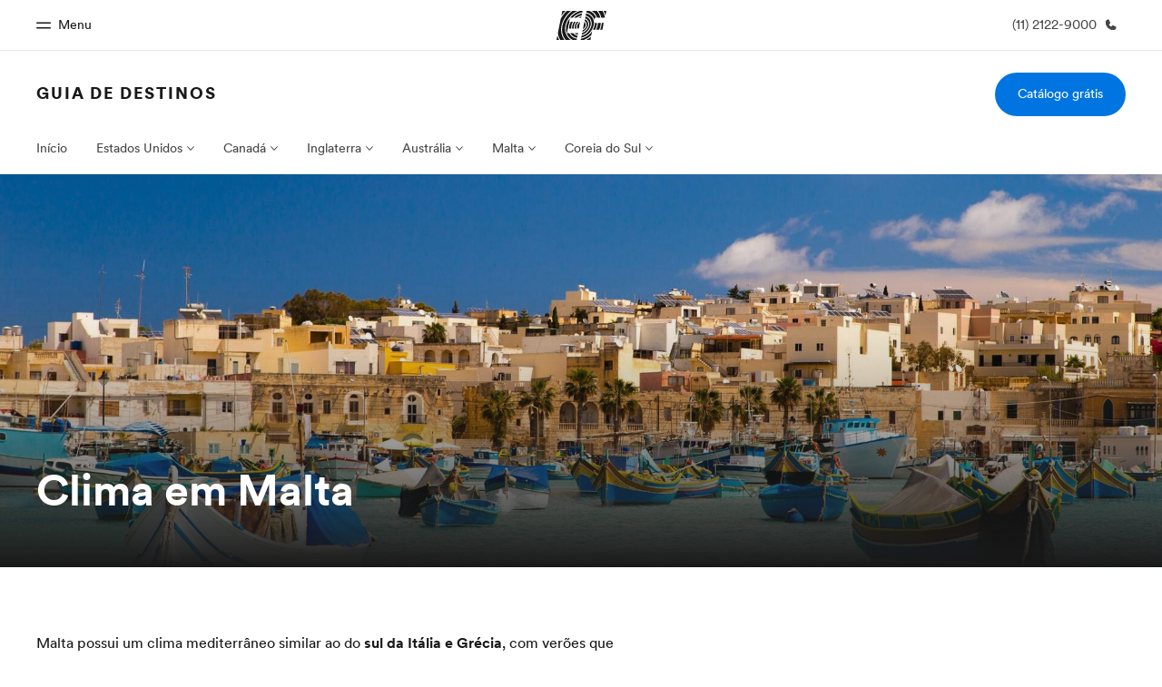

--- FILE ---
content_type: text/html
request_url: https://www.ef.com.br/guia-destinos/malta/clima/
body_size: 12242
content:
<!DOCTYPE html><html lang="pt-br" data-build-date="1-5-2026-2-21-03-PM" data-master-english-pagename="/destination-guide/malta/climate/" class=" mkt-br   " dir="ltr"><head><meta charSet="utf-8"/><meta http-equiv="x-ua-compatible" content="ie=edge"/><meta name="viewport" content="width=device-width, initial-scale=1.0"/><link id="gatsby-global-css" href="/assetscdn/cefcom-seo-minisites-structure/br/styles.70f1d5de95c48fc3da02.css" rel="stylesheet" type="text/css"/><meta name="generator" content="Gatsby 2.32.13"/><title data-react-helmet="true">Clima | Malta | Guia de Destinos | EF</title><link data-react-helmet="true" rel="canonical" href="https://www.ef.com.br/guia-destinos/malta/clima/"/><link data-react-helmet="true" rel="icon" href="/assetscdn/WIBIwq6RdJvcD9bc8RMd/central-media/common/icon.svg" type="image/svg+xml"/><link data-react-helmet="true" rel="icon" href="/assetscdn/WIBIwq6RdJvcD9bc8RMd/central-media/common/favicon.png" sizes="48x48" type="image/png"/><link data-react-helmet="true" rel="icon" href="/assetscdn/WIBIwq6RdJvcD9bc8RMd/central-media/common/favicon.ico" sizes="48x48" type="image/x-icon"/><link data-react-helmet="true" rel="apple-touch-icon" sizes="180x180" href="/assetscdn/WIBIwq6RdJvcD9bc8RMd/central-media/common/apple-touch-icon.png"/><meta data-react-helmet="true" name="description" content="Malta possui um clima mediterrâneo similar ao do sul da Itália e Grécia, com temperaturas médias amenas. Confira mais sobre clima em Malta!"/><meta data-react-helmet="true" property="og:image" content="https://a.storyblok.com/f/61891/2400x1260/bbb559ef2c/og-image-v3.png"/><meta data-react-helmet="true" property="og:title" content="Clima | Malta | Guia de Destinos | EF"/><meta data-react-helmet="true" property="og:description" content="Malta possui um clima mediterrâneo similar ao do sul da Itália e Grécia, com temperaturas médias amenas. Confira mais sobre clima em Malta!"/><meta data-react-helmet="true" property="og:url" content="https://www.ef.com.br/guia-destinos/malta/clima/"/><meta data-react-helmet="true" property="twitter:description" content="Malta possui um clima mediterrâneo similar ao do sul da Itália e Grécia, com temperaturas médias amenas. Confira mais sobre clima em Malta!"/><meta data-react-helmet="true" property="twitter:title" content="Clima | Malta | Guia de Destinos | EF"/><script data-react-helmet="true">(function (w, d, s, l, i) {
        w[l] = w[l] || []; w[l].push({
        'gtm.start':
        new Date().getTime(), event: 'gtm.js'
        }); var f = d.getElementsByTagName(s)[0],
        j = d.createElement(s), dl = l != 'dataLayer' ? '&l=' + l : ''; j.async = true; j.src =
        '/assetscdn/daskalos/efcwatm.js?id=' + i + dl; f.parentNode.insertBefore(j, f);
        })(window, document, 'script', 'dataLayer', 'GTM-NH9NDQV');</script><script data-react-helmet="true" type="text/javascript">(function(i,s,o,g,r,a,m){i['SLScoutObject']=r;i[r]=i[r]||function(){(i[r].q=i[r].q||[]).push(arguments)},i[r].l=1*new Date();a=s.createElement(o),m=s.getElementsByTagName(o)[0];a.async=1;a.src=g;m.parentNode.insertBefore(a,m)})(window,document,'script','https://scout-cdn.salesloft.com/sl.js','slscout');slscout(["init", "eyJ0eXAiOiJKV1QiLCJhbGciOiJIUzI1NiJ9.eyJ0IjoxMDM0MzJ9.WhnJsniWSqTmqv-KEhAXGgyeavgs51R3qvPdvhrdTkI"]);</script><link as="script" rel="preload" href="/assetscdn/cefcom-seo-minisites-structure/br/webpack-runtime-fd12b6533109eb2e0521.js"/><link as="script" rel="preload" href="/assetscdn/cefcom-seo-minisites-structure/br/framework-0adb0bd513bba6853ca4.js"/><link as="script" rel="preload" href="/assetscdn/cefcom-seo-minisites-structure/br/3611712e-6f86a0734efc9968b86a.js"/><link as="script" rel="preload" href="/assetscdn/cefcom-seo-minisites-structure/br/app-b148dcc4dd5fc695624e.js"/><link as="script" rel="preload" href="/assetscdn/cefcom-seo-minisites-structure/br/styles-0ec71dd62c66cb95665c.js"/><link as="script" rel="preload" href="/assetscdn/cefcom-seo-minisites-structure/br/a1a4fe88-e7b62ea8255350886cae.js"/><link as="script" rel="preload" href="/assetscdn/cefcom-seo-minisites-structure/br/be30d687-fb2ff152a1fd95225210.js"/><link as="script" rel="preload" href="/assetscdn/cefcom-seo-minisites-structure/br/873727c4147bacdf9908e177d2b0832617034363-870ea977b5289b613d2e.js"/><link as="script" rel="preload" href="/assetscdn/cefcom-seo-minisites-structure/br/component---src-templates-storyblok-entry-js-12b0cf6cfb68556309bd.js"/><link as="fetch" rel="preload" href="/assetscdn/cefcom-seo-minisites-structure/br/page-data/guia-destinos/malta/clima/page-data.json" crossorigin="anonymous"/><link as="fetch" rel="preload" href="/assetscdn/cefcom-seo-minisites-structure/br/page-data/app-data.json" crossorigin="anonymous"/></head><body data-htmlbuild-time="2026-01-05T14:21:03.202Z"><div id="___gatsby"><div style="outline:none" tabindex="-1" id="gatsby-focus-wrapper"><div id="cefcom-globalheader" data-clickregion="global-header" data-version="0.1.9-no-backpack.10" data-cefcom-test="2" class="cefcom-global-header-wrapper
        
         --no-shadow 
        "><div data-clicksubregion="topbar" class="cefcom-top-bar --react
        
        " style="padding-right:0px;margin-right:0px"><div class="cefcom-top-bar__wrapper"><header class="cefcom-top-bar__inner "><div class="cefcom-top-bar__col -left"><a class="cefcom-top-bar__top-link" data-info="open"><span class="topbar-menu-toggle cefcom-icon -menu"></span><span class="cefcom-top-bar__top-link-text"></span><span class="cefcom-top-bar__top-link-text">Menu</span><span class="cefcom-top-bar__top-link-text"></span><span class="cefcom-top-bar__top-link-text"></span></a></div><div class="cefcom-top-bar__col -center ef-header__col-logo"><a href="/" class="cefcom-top-bar__logo"><span style="background-image:url(&#x27;https://a.storyblok.com/f/61891/x/aa166bd9ab/00.svg&#x27;)" class="cefcom-top-bar__logo-black"></span><span style="background-image:url(&#x27;https://a.storyblok.com/f/61891/x/7d00ecae9d/00.svg&#x27;)" class="cefcom-top-bar__logo-white"></span></a></div><div class="cefcom-top-bar__col -right -with-phone" style="padding-right:8px"><a href="tel:1121229000" class=" cefcom-top-bar__top-link -phone-link" data-info="telephone"><span class="js-topbar-phone cefcom-top-bar__top-link-text">(11) 2122-9000</span><span class="js-topbar-phone cefcom-icon -phone"><svg xmlns="http://www.w3.org/2000/svg" width="15" height="15" fill="currentColor" viewBox="0 0 256 256"><path d="M231.88,175.08A56.26,56.26,0,0,1,176,224C96.6,224,32,159.4,32,80A56.26,56.26,0,0,1,80.92,24.12a16,16,0,0,1,16.62,9.52l21.12,47.15,0,.12A16,16,0,0,1,117.39,96c-.18.27-.37.52-.57.77L96,121.45c7.49,15.22,23.41,31,38.83,38.51l24.34-20.71a8.12,8.12,0,0,1,.75-.56,16,16,0,0,1,15.17-1.4l.13.06,47.11,21.11A16,16,0,0,1,231.88,175.08Z"></path></svg></span></a></div></header><div class="ef-header__top-global-menu"><div class="gc-menu__container"><div class="ef-container"><div class="gc-menu__wrapper"><ul class="gc-topbar__item-group js-gc-topbar-item-group dropdown"><li class="gc-topbar__item"><a href="/" class="gc-bar-menu-btn" data-short-text="Início"><div class="item-content__wrapper"><span class="item-icon"><svg xmlns="http://www.w3.org/2000/svg" width="24" height="24" fill="currentColor" viewBox="0 0 256 256" class="top-bar-menu-icons"><path d="M224,120v96a8,8,0,0,1-8,8H40a8,8,0,0,1-8-8V120a15.87,15.87,0,0,1,4.69-11.32l80-80a16,16,0,0,1,22.62,0l80,80A15.87,15.87,0,0,1,224,120Z"></path></svg></span><p class="item-title">Início</p><div class="item-text__wrapper"><span class="item-text">Bem-vindo à EF</span><div class="item-text--hover"></div></div></div></a></li><li class="gc-topbar__item"><a href="/pg/" class="gc-bar-menu-btn" data-short-text="Programas"><div class="item-content__wrapper"><span class="item-icon"><svg xmlns="http://www.w3.org/2000/svg" width="24" height="24" fill="currentColor" viewBox="0 0 256 256" class="top-bar-menu-icons"><path d="M220,169.09l-92,53.65L36,169.09A8,8,0,0,0,28,182.91l96,56a8,8,0,0,0,8.06,0l96-56A8,8,0,1,0,220,169.09Z"></path><path d="M220,121.09l-92,53.65L36,121.09A8,8,0,0,0,28,134.91l96,56a8,8,0,0,0,8.06,0l96-56A8,8,0,1,0,220,121.09Z"></path><path d="M28,86.91l96,56a8,8,0,0,0,8.06,0l96-56a8,8,0,0,0,0-13.82l-96-56a8,8,0,0,0-8.06,0l-96,56a8,8,0,0,0,0,13.82Z"></path></svg></span><p class="item-title">Programas</p><div class="item-text__wrapper"><span class="item-text">Saiba tudo que oferecemos</span><div class="item-text--hover"></div></div></div></a></li><li class="gc-topbar__item"><a href="/contact/" class="gc-bar-menu-btn" data-short-text="Lojas"><div class="item-content__wrapper"><span class="item-icon"><svg xmlns="http://www.w3.org/2000/svg" width="24" height="24" fill="currentColor" viewBox="0 0 256 256" class="top-bar-menu-icons"><path d="M239.73,208H224V96a16,16,0,0,0-16-16H164a4,4,0,0,0-4,4V208H144V32.41a16.43,16.43,0,0,0-6.16-13,16,16,0,0,0-18.72-.69L39.12,72A16,16,0,0,0,32,85.34V208H16.27A8.18,8.18,0,0,0,8,215.47,8,8,0,0,0,16,224H240a8,8,0,0,0,8-8.53A8.18,8.18,0,0,0,239.73,208ZM76,184a8,8,0,0,1-8.53,8A8.18,8.18,0,0,1,60,183.72V168.27A8.19,8.19,0,0,1,67.47,160,8,8,0,0,1,76,168Zm0-56a8,8,0,0,1-8.53,8A8.19,8.19,0,0,1,60,127.72V112.27A8.19,8.19,0,0,1,67.47,104,8,8,0,0,1,76,112Zm40,56a8,8,0,0,1-8.53,8,8.18,8.18,0,0,1-7.47-8.26V168.27a8.19,8.19,0,0,1,7.47-8.26,8,8,0,0,1,8.53,8Zm0-56a8,8,0,0,1-8.53,8,8.19,8.19,0,0,1-7.47-8.26V112.27a8.19,8.19,0,0,1,7.47-8.26,8,8,0,0,1,8.53,8Z"></path></svg></span><p class="item-title">Lojas</p><div class="item-text__wrapper"><span class="item-text">Encontre uma loja</span><div class="item-text--hover"></div></div></div></a></li><li class="gc-topbar__item"><a href="/about-us/" class="gc-bar-menu-btn" data-short-text="Sobre nós"><div class="item-content__wrapper"><span class="item-icon"><svg xmlns="http://www.w3.org/2000/svg" width="24" height="24" fill="currentColor" viewBox="0 0 256 256" class="top-bar-menu-icons"><path d="M230.93,220a8,8,0,0,1-6.93,4H32a8,8,0,0,1-6.92-12c15.23-26.33,38.7-45.21,66.09-54.16a72,72,0,1,1,73.66,0c27.39,8.95,50.86,27.83,66.09,54.16A8,8,0,0,1,230.93,220Z"></path></svg></span><p class="item-title">Sobre nós</p><div class="item-text__wrapper"><span class="item-text">Quem somos</span><div class="item-text--hover"></div></div></div></a></li><li class="gc-topbar__item"><a href="//careers.ef.com" class="gc-bar-menu-btn" data-short-text="Carreiras"><div class="item-content__wrapper"><span class="item-icon"><svg xmlns="http://www.w3.org/2000/svg" width="24" height="24" fill="currentColor" viewBox="0 0 256 256" class="top-bar-menu-icons"><path d="M152,112a8,8,0,0,1-8,8H112a8,8,0,0,1,0-16h32A8,8,0,0,1,152,112Zm80-40V200a16,16,0,0,1-16,16H40a16,16,0,0,1-16-16V72A16,16,0,0,1,40,56H80V48a24,24,0,0,1,24-24h48a24,24,0,0,1,24,24v8h40A16,16,0,0,1,232,72ZM96,56h64V48a8,8,0,0,0-8-8H104a8,8,0,0,0-8,8Zm120,57.61V72H40v41.61A184,184,0,0,0,128,136,184,184,0,0,0,216,113.61Z"></path></svg></span><p class="item-title">Carreiras</p><div class="item-text__wrapper"><span class="item-text">Junte-se a nós</span><div class="item-text--hover"></div></div></div></a></li></ul></div></div></div></div><div class="ef-header__top-global-menu-mobile"><section class="gc-layer-global-mobile-nav gc-layer gc-layer-global-mobile-nav--shown"><div class="gc-layer__container"><nav class="gc-global-mobile-nav" id="global-mobile-nav"><ul class="gc-global-mobile-nav__list slide"><li class="gc-global-mobile-nav__item"><a href="/" class="gc-global-mobile-nav__anchor gc-global-mobile-nav__anchor--"><div class="mobile-menu-content__wrapper"><p class="mobile-menu-title">Início</p><span class="mobile-menu-text">Bem-vindo à EF</span></div></a></li><li class="gc-global-mobile-nav__item"><a href="/pg/" class="gc-global-mobile-nav__anchor gc-global-mobile-nav__anchor--"><div class="mobile-menu-content__wrapper"><p class="mobile-menu-title">Programas</p><span class="mobile-menu-text">Saiba tudo que oferecemos</span></div></a></li><li class="gc-global-mobile-nav__item"><a href="/contact/" class="gc-global-mobile-nav__anchor gc-global-mobile-nav__anchor--"><div class="mobile-menu-content__wrapper"><p class="mobile-menu-title">Lojas</p><span class="mobile-menu-text">Encontre uma loja</span></div></a></li><li class="gc-global-mobile-nav__item"><a href="/about-us/" class="gc-global-mobile-nav__anchor gc-global-mobile-nav__anchor--"><div class="mobile-menu-content__wrapper"><p class="mobile-menu-title">Sobre nós</p><span class="mobile-menu-text">Quem somos</span></div></a></li><li class="gc-global-mobile-nav__item"><a href="//careers.ef.com" class="gc-global-mobile-nav__anchor gc-global-mobile-nav__anchor--"><div class="mobile-menu-content__wrapper"><p class="mobile-menu-title">Carreiras</p><span class="mobile-menu-text">Junte-se a nós</span></div></a></li></ul><ul class="gc-global-mobile-nav__list mobile-menu-bottom-cta"><li class="gc-global-mobile-nav__item"><a href="/cp/brochure/" class="">Catálogo grátis</a></li></ul></nav></div></section></div></div></div><div class="cefcom-product-header --react  "><div data-clicksubregion="site-header" id="product-header" class="cefcom-product-header__container"><div class="cefcom-product-header__block-sitetitle"><span class="cefcom-product-header__title"><a href="/guia-destinos/">Guia de Destinos</a></span></div><div class="cefcom-product-header__block-cta" style="padding-right:0px"><div class="cta-block"><a class="-primary-mobile cefcom-button  ef-button -primary-mobile -primary " href="/cp/brochure/">Catálogo grátis</a></div></div><span class="cefcom-product-header__block-menu-toggle" data-info="product-menu-mobile-toggle"><span class="ef-icon -chevron-down"></span></span></div></div><div data-clicksubregion="site-menu" class="cefcom-product-menu--react"><div id="ef-product-menu"><nav class="ef-nav"><ul class="ef-nav__menu"><li class="ef-nav__item   "><a class="ef-nav__link " href="/guia-destinos/">Início</a></li><li class="ef-nav__item    -with-sub-menu "><a class="ef-nav__link " href="/guia-destinos/estados-unidos/">Estados Unidos</a><ul class="ef-nav__sub-menu"><li class="ef-nav__item  ef-nav__sub-link "><a class="ef-nav__link " href="/guia-destinos/estados-unidos/">Estados Unidos</a></li><li class="ef-nav__item  ef-nav__sub-link "><a class="ef-nav__link " href="/guia-destinos/estados-unidos/vistos/">Vistos</a></li><li class="ef-nav__item  ef-nav__sub-link "><a class="ef-nav__link " href="/guia-destinos/estados-unidos/cidades/">Cidades</a></li><li class="ef-nav__item  ef-nav__sub-link "><a class="ef-nav__link " href="/guia-destinos/estados-unidos/custo-vida/">Custo de Vida</a></li><li class="ef-nav__item  ef-nav__sub-link "><a class="ef-nav__link " href="/guia-destinos/estados-unidos/transporte/">Transporte</a></li><li class="ef-nav__item  ef-nav__sub-link "><a class="ef-nav__link " href="/guia-destinos/estados-unidos/clima/">Clima</a></li><li class="ef-nav__item  ef-nav__sub-link "><a class="ef-nav__link " href="/guia-destinos/estados-unidos/cultura/">Cultura</a></li><li class="ef-nav__item  ef-nav__sub-link "><a class="ef-nav__link " href="/guia-destinos/estados-unidos/educacao/">Educação</a></li></ul></li><li class="ef-nav__item    -with-sub-menu "><a class="ef-nav__link " href="/guia-destinos/canada/">Canadá</a><ul class="ef-nav__sub-menu"><li class="ef-nav__item  ef-nav__sub-link "><a class="ef-nav__link " href="/guia-destinos/canada/">Canadá</a></li><li class="ef-nav__item  ef-nav__sub-link "><a class="ef-nav__link " href="/guia-destinos/canada/vistos/">Vistos</a></li><li class="ef-nav__item  ef-nav__sub-link "><a class="ef-nav__link " href="/guia-destinos/canada/cidades/">Cidades</a></li><li class="ef-nav__item  ef-nav__sub-link "><a class="ef-nav__link " href="/guia-destinos/canada/custo-vida/">Custo de Vida</a></li><li class="ef-nav__item  ef-nav__sub-link "><a class="ef-nav__link " href="/guia-destinos/canada/transporte/">Transporte</a></li><li class="ef-nav__item  ef-nav__sub-link "><a class="ef-nav__link " href="/guia-destinos/canada/clima/">Clima</a></li><li class="ef-nav__item  ef-nav__sub-link "><a class="ef-nav__link " href="/guia-destinos/canada/cultura/">Cultura</a></li><li class="ef-nav__item  ef-nav__sub-link "><a class="ef-nav__link " href="/guia-destinos/canada/educacao/">Educação</a></li></ul></li><li class="ef-nav__item    -with-sub-menu "><a class="ef-nav__link " href="/guia-destinos/inglaterra/">Inglaterra</a><ul class="ef-nav__sub-menu"><li class="ef-nav__item  ef-nav__sub-link "><a class="ef-nav__link " href="/guia-destinos/inglaterra/">Inglaterra</a></li><li class="ef-nav__item  ef-nav__sub-link "><a class="ef-nav__link " href="/guia-destinos/inglaterra/vistos/">Vistos</a></li><li class="ef-nav__item  ef-nav__sub-link "><a class="ef-nav__link " href="/guia-destinos/inglaterra/cidades/">Cidades</a></li><li class="ef-nav__item  ef-nav__sub-link "><a class="ef-nav__link " href="/guia-destinos/inglaterra/custo-vida/">Custo de Vida</a></li><li class="ef-nav__item  ef-nav__sub-link "><a class="ef-nav__link " href="/guia-destinos/inglaterra/transporte/">Transporte</a></li><li class="ef-nav__item  ef-nav__sub-link "><a class="ef-nav__link " href="/guia-destinos/inglaterra/clima/">Clima</a></li><li class="ef-nav__item  ef-nav__sub-link "><a class="ef-nav__link " href="/guia-destinos/inglaterra/cultura/">Cultura</a></li><li class="ef-nav__item  ef-nav__sub-link "><a class="ef-nav__link " href="/guia-destinos/inglaterra/educacao/">Educação</a></li></ul></li><li class="ef-nav__item    -with-sub-menu "><a class="ef-nav__link " href="/guia-destinos/australia/">Austrália</a><ul class="ef-nav__sub-menu"><li class="ef-nav__item  ef-nav__sub-link "><a class="ef-nav__link " href="/guia-destinos/australia/">Austrália</a></li><li class="ef-nav__item  ef-nav__sub-link "><a class="ef-nav__link " href="/guia-destinos/australia/vistos/">Vistos</a></li><li class="ef-nav__item  ef-nav__sub-link "><a class="ef-nav__link " href="/guia-destinos/australia/cidades/">Cidades</a></li><li class="ef-nav__item  ef-nav__sub-link "><a class="ef-nav__link " href="/guia-destinos/australia/custo-vida/">Custo de Vida</a></li><li class="ef-nav__item  ef-nav__sub-link "><a class="ef-nav__link " href="/guia-destinos/australia/transporte/">Transporte</a></li><li class="ef-nav__item  ef-nav__sub-link "><a class="ef-nav__link " href="/guia-destinos/australia/clima/">Clima</a></li><li class="ef-nav__item  ef-nav__sub-link "><a class="ef-nav__link " href="/guia-destinos/australia/cultura/">Cultura</a></li><li class="ef-nav__item  ef-nav__sub-link "><a class="ef-nav__link " href="/guia-destinos/australia/educacao/">Educação</a></li></ul></li><li class="ef-nav__item    -with-sub-menu "><a class="ef-nav__link " href="/guia-destinos/malta/">Malta</a><ul class="ef-nav__sub-menu"><li class="ef-nav__item  ef-nav__sub-link "><a class="ef-nav__link " href="/guia-destinos/malta/">Malta</a></li><li class="ef-nav__item  ef-nav__sub-link "><a class="ef-nav__link " href="/guia-destinos/malta/vistos/">Vistos</a></li><li class="ef-nav__item  ef-nav__sub-link "><a class="ef-nav__link " href="/guia-destinos/malta/cidades/">Cidades</a></li><li class="ef-nav__item  ef-nav__sub-link "><a class="ef-nav__link " href="/guia-destinos/malta/custo-vida/">Custo de Vida</a></li><li class="ef-nav__item  ef-nav__sub-link "><a class="ef-nav__link " href="/guia-destinos/malta/transporte/">Transporte</a></li><li class="ef-nav__item  ef-nav__sub-link "><a class="ef-nav__link -is-active" href="/guia-destinos/malta/clima/">Clima</a></li><li class="ef-nav__item  ef-nav__sub-link "><a class="ef-nav__link " href="/guia-destinos/malta/cultura/">Cultura</a></li><li class="ef-nav__item  ef-nav__sub-link "><a class="ef-nav__link " href="/guia-destinos/malta/educacao/">Educação</a></li></ul></li><li class="ef-nav__item    -with-sub-menu "><a class="ef-nav__link " href="/guia-destinos/coreia-do-sul/">Coreia do Sul</a><ul class="ef-nav__sub-menu"><li class="ef-nav__item  ef-nav__sub-link "><a class="ef-nav__link " href="/guia-destinos/coreia-do-sul/">Coreia do Sul</a></li><li class="ef-nav__item  ef-nav__sub-link "><a class="ef-nav__link " href="/guia-destinos/coreia-do-sul/vistos/">Vistos</a></li><li class="ef-nav__item  ef-nav__sub-link "><a class="ef-nav__link " href="/guia-destinos/coreia-do-sul/cidades/">Cidades</a></li><li class="ef-nav__item  ef-nav__sub-link "><a class="ef-nav__link " href="/guia-destinos/coreia-do-sul/custo-vida/">Custo de Vida</a></li><li class="ef-nav__item  ef-nav__sub-link "><a class="ef-nav__link " href="/guia-destinos/coreia-do-sul/transporte/">Transporte</a></li><li class="ef-nav__item  ef-nav__sub-link "><a class="ef-nav__link " href="/guia-destinos/coreia-do-sul/clima/">Clima</a></li><li class="ef-nav__item  ef-nav__sub-link "><a class="ef-nav__link " href="/guia-destinos/coreia-do-sul/cultura/">Cultura</a></li><li class="ef-nav__item  ef-nav__sub-link "><a class="ef-nav__link " href="/guia-destinos/coreia-do-sul/educacao/">Educação</a></li></ul></li><li class="ef-nav__item -with-sub-menu -more-btn"><a class="ef-nav__link" href="#">Mais</a><ul class="ef-nav__sub-menu"></ul></li></ul><div class="ef-block__ctas"><a class="primary-mobile -primary-mobile  ef-button  ef-button -primary-mobile -primary " href="/cp/brochure/">Catálogo grátis</a></div></nav></div></div><div id="ef-menu-mobile-gud" class="ef-product-menu--react"><div data-clicksubregion="site-menu-mobile"><nav class="ef-nav"><ul class="ef-nav__menu"><li class="ef-nav__item     "><a class="ef-nav__link  " href="/guia-destinos/">Início</a></li><li class="ef-nav__item    -with-sub-menu   "><a class="ef-nav__link  ">Estados Unidos</a><ul class="ef-nav__sub-menu"><li class="ef-nav__item  ef-nav__sub-link   "><a class="ef-nav__link  " href="/guia-destinos/estados-unidos/">Estados Unidos</a></li><li class="ef-nav__item  ef-nav__sub-link   "><a class="ef-nav__link  " href="/guia-destinos/estados-unidos/vistos/">Vistos</a></li><li class="ef-nav__item  ef-nav__sub-link   "><a class="ef-nav__link  " href="/guia-destinos/estados-unidos/cidades/">Cidades</a></li><li class="ef-nav__item  ef-nav__sub-link   "><a class="ef-nav__link  " href="/guia-destinos/estados-unidos/custo-vida/">Custo de Vida</a></li><li class="ef-nav__item  ef-nav__sub-link   "><a class="ef-nav__link  " href="/guia-destinos/estados-unidos/transporte/">Transporte</a></li><li class="ef-nav__item  ef-nav__sub-link   "><a class="ef-nav__link  " href="/guia-destinos/estados-unidos/clima/">Clima</a></li><li class="ef-nav__item  ef-nav__sub-link   "><a class="ef-nav__link  " href="/guia-destinos/estados-unidos/cultura/">Cultura</a></li><li class="ef-nav__item  ef-nav__sub-link   "><a class="ef-nav__link  " href="/guia-destinos/estados-unidos/educacao/">Educação</a></li></ul></li><li class="ef-nav__item    -with-sub-menu   "><a class="ef-nav__link  ">Canadá</a><ul class="ef-nav__sub-menu"><li class="ef-nav__item  ef-nav__sub-link   "><a class="ef-nav__link  " href="/guia-destinos/canada/">Canadá</a></li><li class="ef-nav__item  ef-nav__sub-link   "><a class="ef-nav__link  " href="/guia-destinos/canada/vistos/">Vistos</a></li><li class="ef-nav__item  ef-nav__sub-link   "><a class="ef-nav__link  " href="/guia-destinos/canada/cidades/">Cidades</a></li><li class="ef-nav__item  ef-nav__sub-link   "><a class="ef-nav__link  " href="/guia-destinos/canada/custo-vida/">Custo de Vida</a></li><li class="ef-nav__item  ef-nav__sub-link   "><a class="ef-nav__link  " href="/guia-destinos/canada/transporte/">Transporte</a></li><li class="ef-nav__item  ef-nav__sub-link   "><a class="ef-nav__link  " href="/guia-destinos/canada/clima/">Clima</a></li><li class="ef-nav__item  ef-nav__sub-link   "><a class="ef-nav__link  " href="/guia-destinos/canada/cultura/">Cultura</a></li><li class="ef-nav__item  ef-nav__sub-link   "><a class="ef-nav__link  " href="/guia-destinos/canada/educacao/">Educação</a></li></ul></li><li class="ef-nav__item    -with-sub-menu   "><a class="ef-nav__link  ">Inglaterra</a><ul class="ef-nav__sub-menu"><li class="ef-nav__item  ef-nav__sub-link   "><a class="ef-nav__link  " href="/guia-destinos/inglaterra/">Inglaterra</a></li><li class="ef-nav__item  ef-nav__sub-link   "><a class="ef-nav__link  " href="/guia-destinos/inglaterra/vistos/">Vistos</a></li><li class="ef-nav__item  ef-nav__sub-link   "><a class="ef-nav__link  " href="/guia-destinos/inglaterra/cidades/">Cidades</a></li><li class="ef-nav__item  ef-nav__sub-link   "><a class="ef-nav__link  " href="/guia-destinos/inglaterra/custo-vida/">Custo de Vida</a></li><li class="ef-nav__item  ef-nav__sub-link   "><a class="ef-nav__link  " href="/guia-destinos/inglaterra/transporte/">Transporte</a></li><li class="ef-nav__item  ef-nav__sub-link   "><a class="ef-nav__link  " href="/guia-destinos/inglaterra/clima/">Clima</a></li><li class="ef-nav__item  ef-nav__sub-link   "><a class="ef-nav__link  " href="/guia-destinos/inglaterra/cultura/">Cultura</a></li><li class="ef-nav__item  ef-nav__sub-link   "><a class="ef-nav__link  " href="/guia-destinos/inglaterra/educacao/">Educação</a></li></ul></li><li class="ef-nav__item    -with-sub-menu   "><a class="ef-nav__link  ">Austrália</a><ul class="ef-nav__sub-menu"><li class="ef-nav__item  ef-nav__sub-link   "><a class="ef-nav__link  " href="/guia-destinos/australia/">Austrália</a></li><li class="ef-nav__item  ef-nav__sub-link   "><a class="ef-nav__link  " href="/guia-destinos/australia/vistos/">Vistos</a></li><li class="ef-nav__item  ef-nav__sub-link   "><a class="ef-nav__link  " href="/guia-destinos/australia/cidades/">Cidades</a></li><li class="ef-nav__item  ef-nav__sub-link   "><a class="ef-nav__link  " href="/guia-destinos/australia/custo-vida/">Custo de Vida</a></li><li class="ef-nav__item  ef-nav__sub-link   "><a class="ef-nav__link  " href="/guia-destinos/australia/transporte/">Transporte</a></li><li class="ef-nav__item  ef-nav__sub-link   "><a class="ef-nav__link  " href="/guia-destinos/australia/clima/">Clima</a></li><li class="ef-nav__item  ef-nav__sub-link   "><a class="ef-nav__link  " href="/guia-destinos/australia/cultura/">Cultura</a></li><li class="ef-nav__item  ef-nav__sub-link   "><a class="ef-nav__link  " href="/guia-destinos/australia/educacao/">Educação</a></li></ul></li><li class="ef-nav__item    -with-sub-menu   "><a class="ef-nav__link  ">Malta</a><ul class="ef-nav__sub-menu"><li class="ef-nav__item  ef-nav__sub-link   "><a class="ef-nav__link  " href="/guia-destinos/malta/">Malta</a></li><li class="ef-nav__item  ef-nav__sub-link   "><a class="ef-nav__link  " href="/guia-destinos/malta/vistos/">Vistos</a></li><li class="ef-nav__item  ef-nav__sub-link   "><a class="ef-nav__link  " href="/guia-destinos/malta/cidades/">Cidades</a></li><li class="ef-nav__item  ef-nav__sub-link   "><a class="ef-nav__link  " href="/guia-destinos/malta/custo-vida/">Custo de Vida</a></li><li class="ef-nav__item  ef-nav__sub-link   "><a class="ef-nav__link  " href="/guia-destinos/malta/transporte/">Transporte</a></li><li class="ef-nav__item  ef-nav__sub-link   "><a class="ef-nav__link  " href="/guia-destinos/malta/clima/">Clima</a></li><li class="ef-nav__item  ef-nav__sub-link   "><a class="ef-nav__link  " href="/guia-destinos/malta/cultura/">Cultura</a></li><li class="ef-nav__item  ef-nav__sub-link   "><a class="ef-nav__link  " href="/guia-destinos/malta/educacao/">Educação</a></li></ul></li><li class="ef-nav__item    -with-sub-menu   "><a class="ef-nav__link  ">Coreia do Sul</a><ul class="ef-nav__sub-menu"><li class="ef-nav__item  ef-nav__sub-link   "><a class="ef-nav__link  " href="/guia-destinos/coreia-do-sul/">Coreia do Sul</a></li><li class="ef-nav__item  ef-nav__sub-link   "><a class="ef-nav__link  " href="/guia-destinos/coreia-do-sul/vistos/">Vistos</a></li><li class="ef-nav__item  ef-nav__sub-link   "><a class="ef-nav__link  " href="/guia-destinos/coreia-do-sul/cidades/">Cidades</a></li><li class="ef-nav__item  ef-nav__sub-link   "><a class="ef-nav__link  " href="/guia-destinos/coreia-do-sul/custo-vida/">Custo de Vida</a></li><li class="ef-nav__item  ef-nav__sub-link   "><a class="ef-nav__link  " href="/guia-destinos/coreia-do-sul/transporte/">Transporte</a></li><li class="ef-nav__item  ef-nav__sub-link   "><a class="ef-nav__link  " href="/guia-destinos/coreia-do-sul/clima/">Clima</a></li><li class="ef-nav__item  ef-nav__sub-link   "><a class="ef-nav__link  " href="/guia-destinos/coreia-do-sul/cultura/">Cultura</a></li><li class="ef-nav__item  ef-nav__sub-link   "><a class="ef-nav__link  " href="/guia-destinos/coreia-do-sul/educacao/">Educação</a></li></ul></li></ul><div class="ef-block__ctas"><a class="primary-mobile -primary-mobile  ef-button  ef-button -primary-mobile -primary " href="/cp/brochure/">Catálogo grátis</a></div></nav></div></div><span></span><div data-clicksubregion="sticky-bar" class="cefcom-sticky-bar --with-sticky-header "><div class="sticky-bar  "><div class="ef-container sticky-bar__container"><div class="sticky-bar__logo -left "><h3 class="sticky-bar__logo-label"><a href="/guia-destinos/">Guia de Destinos</a></h3></div><div class="sticky-bar__ctas -right "><a class="ef-button -primary-mobile -primary  ef-button --small " href="/cp/brochure/">Catálogo grátis</a><a href="tel:1121229000" class="ef-header__top-link"><span class="ef-header__top-link-text">(11) 2122-9000</span><span class="ef-header__icon -ml ef-icon -phone"></span></a></div></div></div></div><div data-clicksubregion="stickybar-mobile" class="cefcom-sticky-bar --with-sticky-header "><div class="sticky-bar-mobile "><div class="ef-container sticky-bar-mobile__container"><div class="sticky-bar-mobile__ctas"><span class="btn-scroll-top"><svg xmlns="http://www.w3.org/2000/svg" width="30" height="30" fill="currentColor" viewBox="0 0 256 256"><path d="M205.66,117.66a8,8,0,0,1-11.32,0L136,59.31V216a8,8,0,0,1-16,0V59.31L61.66,117.66a8,8,0,0,1-11.32-11.32l72-72a8,8,0,0,1,11.32,0l72,72A8,8,0,0,1,205.66,117.66Z"></path></svg></span><a href="/cp/brochure/" class="cefcom-button ef-button -primary-mobile -primary ">Catálogo grátis</a></div></div></div></div></div><div class="body"><section id="Stage - Internal Page" class="ef-section
        u-pt-0 u-pb-0 u-s-mb- u-s-ml- u-s-mr- u-s-mt- u-s-pl- u-s-pr- u-m-mb- u-m-ml- u-m-mr- u-m-mt- u-m-pl- u-m-pr- u-l-mb- u-l-ml- u-l-mr- u-l-mt- u-l-pl- u-l-pr-"><div class=""><div class="ef-section__component -full-width"><style>.ef-fullbleed__bg:before {
height: 75%!important
}</style><div class="ef-fullbleed -gradient-dark" style="min-height:60vh;display:flex"><div style="background-repeat:no-repeat;background-image:url(&#x27;//img2.storyblok.com/2000x800/filters:focal(960x540:961x541):quality(88)/f/102671/1920x1080/d8cd5213e3/mt_outdoor_boats_summer.jpg&#x27;);background-position:50% 50%" class="ef-fullbleed__bg focuspoint__load-animation"></div><div class="ef-fullbleed__content -bottom"><section id="Hero + subtitle" class="ef-section
        u-s-pt-s u-l-pt-m u-pb-0 -inv u-s-mb- u-s-ml- u-s-mr- u-s-mt- u-s-pl- u-s-pr- u-m-mb- u-m-ml- u-m-mr- u-m-mt- u-m-pl- u-m-pr- u-l-mb- u-l-ml- u-l-mr- u-l-mt- u-l-pl- u-l-pr-"><div class="ef-container"><div class="ef-section__component"><div class="ef-col -s-12 -m-8 u-s-ml-0 u-s-pb-l u-s-pl-0 u-l-ml-0 u-xl-ml-0 u-xl-pl-0"><h1 class="ef-h3">Clima em Malta</h1></div></div></div></section></div></div></div><div class="ef-section__component -full-width"><section id="Spacer" class="ef-section
        u-s-pt-s u-l-pt-m u-s-pb-s u-l-pb-m u-s-mb- u-s-ml- u-s-mr- u-s-mt- u-s-pl- u-s-pr- u-m-mb- u-m-ml- u-m-mr- u-m-mt- u-m-pl- u-m-pr- u-l-mb- u-l-ml- u-l-mr- u-l-mt- u-l-pl- u-l-pr-" style="background-color:"><div class="ef-container"></div></section></div></div></section><section id="Text block" class="ef-section
        u-s-pt-s u-l-pt-m u-s-pb-s u-l-pb-m u-s-mb- u-s-ml- u-s-mr- u-s-mt- u-s-pl- u-s-pr- u-m-mb- u-m-ml- u-m-mr- u-m-mt- u-m-pl- u-m-pr- u-l-mb- u-l-ml- u-l-mr- u-l-mt- u-l-pl- u-l-pr-"><div class="ef-container"><div class="ef-section__component"><div class="ef-row"><div class="ef-col -s-12 -m-8"><div class="text-block"><div class="markdown "><p class="ef-text-para">Malta possui um clima mediterrâneo similar ao do <strong>sul da Itália e Grécia</strong>, com verões que ultrapassam 30ºC e invernos que nunca ficam abaixo de 15ºC.</p>
<p class="ef-text-para">O clima mais frio predomina de dezembro a março, enquanto os dias quentes se concentram entre junho e setembro.</p>
<p class="ef-text-para">A média de temperatura anual é de <strong>23ºC durante o dia</strong> e 15,5ºC durante a noite, o que torna o clima bastante ameno e atrativo para turistas.</p>
<p class="ef-text-para">Entre todas as capitais da Europa, Valeta tem os invernos mais quentes, e as últimas nevadas foram registradas há mais de um século.</p>
<p class="ef-text-para">Para quem gosta de dias ensolarados e noites mornas, Malta também é um paraíso climático.</p></div></div></div></div></div></div></section><section id="Text block" class="ef-section
        u-s-pt-s u-l-pt-m u-s-pb-s u-l-pb-m u-s-mb- u-s-ml- u-s-mr- u-s-mt- u-s-pl- u-s-pr- u-m-mb- u-m-ml- u-m-mr- u-m-mt- u-m-pl- u-m-pr- u-l-mb- u-l-ml- u-l-mr- u-l-mt- u-l-pl- u-l-pr-"><div class="ef-container"><div class="ef-section__component"><div class="ef-row"><div class="ef-col -s-12 -m-8"><section id="Title - H3" class="ef-section
        u-s-pt-s u-l-pt-m u-pb-0 u-s-mb- u-s-ml- u-s-mr- u-s-mt- u-s-pl- u-s-pr- u-m-mb- u-m-ml- u-m-mr- u-m-mt- u-m-pl- u-m-pr- u-l-mb- u-l-ml- u-l-mr- u-l-mt- u-l-pl- u-l-pr-"><div class="ef-container"><div class="ef-section__component"><div class="ef-row"><div class="ef-col -s-12 -m-8"><h2 class="ef-h5 u-s-mb-0">Descubra Malta</h2></div></div></div></div></section><div class="text-block"><div class="markdown "><p class="ef-text-para">Faça um intercâmbio em Malta com a EF e viva tudo de perto!</p></div></div><a href="/pg/intercambio/malta/" class="ef-button -primary u-s-mb-l u-s-mt-m"><span class="ef-button__content">Clique para saber mais</span></a></div></div></div></div></section></div><div data-clickregion="global-footer" id="cefcom-globalfooter" data-version="1.8.0" class=" cefcom-global-footer-wrapper relative mkt-br"><footer class="cefcom-footer-tw  bg-white"><div class="border-t border-b border-gray-300 md:mb-12"><section class="bg-white text-xs flex border-b-0  py-3 max-sm:pb-3 mx-[24px]  max-md:max-w-none md:mx-8 lg:max-w-[960px] lg:mx-auto xl:max-w-[1200px] xl:mx-auto"><nav class="w-full"><ul class=" flex flex-wrap items-center m-0 font-medium  text-[#191919]" itemscope="" itemType="https://schema.org/BreadcrumbList" data-cy="breadcrumbs"><li class="inline-flex items-center whitespace-nowrap mr-2.5 text-xs last:mr-0 rtl:mr-0 rtl:ml-2.5" itemProp="itemListElement" itemscope="" itemType="https://schema.org/ListItem" data-cy="breadcrumbs-item"><a property="item" itemProp="item" typeof="WebPage" href="https://www.ef.com.br/" class="flex items-center whitespace-nowrap"><svg xmlns="http://www.w3.org/2000/svg" width="16" height="16" fill="currentColor" viewBox="0 0 256 256" class="text-[#191919]"><path d="M224,120v96a8,8,0,0,1-8,8H160a8,8,0,0,1-8-8V164a4,4,0,0,0-4-4H108a4,4,0,0,0-4,4v52a8,8,0,0,1-8,8H40a8,8,0,0,1-8-8V120a16,16,0,0,1,4.69-11.31l80-80a16,16,0,0,1,22.62,0l80,80A16,16,0,0,1,224,120Z"></path></svg><span class="sr-only text-xs whitespace-nowrap" property="name" itemProp="name">Home</span></a><meta itemProp="position" content="1"/></li><li class="inline-flex items-center whitespace-nowrap mr-2.5 text-xs last:mr-0 rtl:mr-0 rtl:ml-2.5" itemProp="itemListElement" itemscope="" itemType="https://schema.org/ListItem" data-cy="breadcrumbs-item"><a property="item" itemProp="item" typeof="WebPage" href="https://www.ef.com.br/guia-destinos/" class="relative pl-6 leading-[1.71] text-xs rtl:pl-0 rtl:pr-6 flex items-center"><span class="absolute left-0 top-1/2 -translate-y-1/2 rtl:left-auto rtl:right-0 flex items-center"><svg xmlns="http://www.w3.org/2000/svg" width="16" height="16" fill="currentColor" viewBox="0 0 256 256" class="text-[#191919] ltr:block rtl:hidden"><path d="M184.49,136.49l-80,80a12,12,0,0,1-17-17L159,128,87.51,56.49a12,12,0,1,1,17-17l80,80A12,12,0,0,1,184.49,136.49Z"></path></svg><svg xmlns="http://www.w3.org/2000/svg" width="16" height="16" fill="currentColor" viewBox="0 0 256 256" class="text-[#191919] ltr:hidden rtl:block"><path d="M168.49,199.51a12,12,0,0,1-17,17l-80-80a12,12,0,0,1,0-17l80-80a12,12,0,0,1,17,17L97,128Z"></path></svg></span><span property="name" itemProp="name" class="text-xs">Guia de Destinos</span></a><meta itemProp="position" content="2"/></li><li class="inline-flex items-center whitespace-nowrap mr-2.5 text-xs last:mr-0 rtl:mr-0 rtl:ml-2.5" itemProp="itemListElement" itemscope="" itemType="https://schema.org/ListItem" data-cy="breadcrumbs-item"><a property="item" itemProp="item" typeof="WebPage" href="https://www.ef.com.br/guia-destinos/malta/" class="relative pl-6 leading-[1.71] text-xs rtl:pl-0 rtl:pr-6 flex items-center"><span class="absolute left-0 top-1/2 -translate-y-1/2 rtl:left-auto rtl:right-0 flex items-center"><svg xmlns="http://www.w3.org/2000/svg" width="16" height="16" fill="currentColor" viewBox="0 0 256 256" class="text-[#191919] ltr:block rtl:hidden"><path d="M184.49,136.49l-80,80a12,12,0,0,1-17-17L159,128,87.51,56.49a12,12,0,1,1,17-17l80,80A12,12,0,0,1,184.49,136.49Z"></path></svg><svg xmlns="http://www.w3.org/2000/svg" width="16" height="16" fill="currentColor" viewBox="0 0 256 256" class="text-[#191919] ltr:hidden rtl:block"><path d="M168.49,199.51a12,12,0,0,1-17,17l-80-80a12,12,0,0,1,0-17l80-80a12,12,0,0,1,17,17L97,128Z"></path></svg></span><span property="name" itemProp="name" class="text-xs">Malta</span></a><meta itemProp="position" content="3"/></li><li class="inline-flex items-center whitespace-nowrap mr-2.5 text-xs last:mr-0 rtl:mr-0 rtl:ml-2.5" itemProp="itemListElement" itemscope="" itemType="https://schema.org/ListItem" data-cy="breadcrumbs-item"><a property="item" itemProp="item" typeof="WebPage" href="https://www.ef.com.br/guia-destinos/malta/clima/#" class="relative pl-6 leading-[1.71] text-xs rtl:pl-0 rtl:pr-6 flex items-center"><span class="absolute left-0 top-1/2 -translate-y-1/2 rtl:left-auto rtl:right-0 flex items-center"><svg xmlns="http://www.w3.org/2000/svg" width="16" height="16" fill="currentColor" viewBox="0 0 256 256" class="text-[#191919] ltr:block rtl:hidden"><path d="M184.49,136.49l-80,80a12,12,0,0,1-17-17L159,128,87.51,56.49a12,12,0,1,1,17-17l80,80A12,12,0,0,1,184.49,136.49Z"></path></svg><svg xmlns="http://www.w3.org/2000/svg" width="16" height="16" fill="currentColor" viewBox="0 0 256 256" class="text-[#191919] ltr:hidden rtl:block"><path d="M168.49,199.51a12,12,0,0,1-17,17l-80-80a12,12,0,0,1,0-17l80-80a12,12,0,0,1,17,17L97,128Z"></path></svg></span><span property="name" itemProp="name" class="text-xs">Clima</span></a><meta itemProp="position" content="4"/></li></ul></nav></section></div><div class="mx-[24px]  max-md:max-w-none md:mx-8 lg:max-w-[960px] lg:mx-auto xl:max-w-[1200px] xl:mx-auto"><section data-clicksubregion="footer-section-top" class="footer-section-top pt-16 mb-16 "><div class="grid grid-flow-row grid-cols"><div class="flex justify-center"><a aria-label="EF" href="/" data-info="home-logo"><picture><source media="(min-width: 768px)" srcSet="https://a.storyblok.com/f/61891/89x60/e2798856d4/00.svg"/><img src="https://a.storyblok.com/f/61891/89x60/e2798856d4/00.svg" alt="EF" data-cy="logo-src" loading="lazy"/></picture></a></div></div></section><section data-clicksubregion="footer-section-middle container"><div class="grid grid-flow-row"><div class="w-full md:flex my-0 mb-12" data-cy="columns-wrapper"><div data-cy="columns" class="flex flex-col md:px-3 w-full"><div class="max-md:border-t max-md:border-y-black/20"><button type="button" class="cursor-default w-full text-left rtl:!text-right
            text-[#191919] relative mt-0 font-bold text-base leading-6 max-md:flex max-md:items-center max-md:h-[54px] max-md:pb-0 max-md:mb-0 max-md:cursor-pointer md:pb-0 md:mb-3
            false" aria-expanded="false" aria-controls="footer-block-1"><span class="max-w-[297px] block overflow-hidden whitespace-nowrap text-ellipsis font-bold text-base leading-6  md:pb-0 md:mb-0 md:mt-5">Programas por idade</span><span class="md:hidden absolute ltr:right-0 rtl:left-0 top-1/2 -translate-y-1/2"><svg xmlns="http://www.w3.org/2000/svg" width="20" height="20" fill="currentColor" viewBox="0 0 256 256"><path d="M213.66,101.66l-80,80a8,8,0,0,1-11.32,0l-80-80A8,8,0,0,1,53.66,90.34L128,164.69l74.34-74.35a8,8,0,0,1,11.32,11.32Z"></path></svg></span></button><div id="footer-block-1" data-dd="footer-block-1" aria-hidden="false" style="display:inline" class="
              max-md:h-auto max-md:overflow-hidden max-md:inline
              
            "><ul class="
              cefcom-list -small cefcom-footer__list
              max-md:transition-all max-md:duration-500 max-md:ease-in-out
              max-md:max-h-0 max-md:opacity-0 max-md:overflow-hidden
            "><li class="mb-6 [&amp;&amp;]:md:mb-3 text-sm leading-5 py-[2.5px]"><a href="/pg/?code=mid" class="lg:hover:underline" data-info="mid">7 a 16 anos</a></li><li class="mb-6 [&amp;&amp;]:md:mb-3 text-sm leading-5 py-[2.5px]"><a href="/pg/?code=high" class="lg:hover:underline" data-info="high">16 a 18 anos</a></li><li class="mb-6 [&amp;&amp;]:md:mb-3 text-sm leading-5 py-[2.5px]"><a href="/pg/?code=uni" class="lg:hover:underline" data-info="uni">18 a 25 anos</a></li><li class="mb-6 [&amp;&amp;]:md:mb-3 text-sm leading-5 py-[2.5px]"><a href="/pg/?code=prof" class="lg:hover:underline" data-info="prof">25+ anos</a></li><li class="mb-6 [&amp;&amp;]:md:mb-3 text-sm leading-5 py-[2.5px]"><a href="/pg/?code=sen" class="lg:hover:underline" data-info="sen">50+ anos</a></li><li class="mb-6 [&amp;&amp;]:md:mb-3 text-sm leading-5 py-[2.5px]"><a href="/pg/?code=corp" class="lg:hover:underline" data-info="corp">Empresas e governos</a></li><li class="mb-6 [&amp;&amp;]:md:mb-3 text-sm leading-5 py-[2.5px]"><a href="/pg/?code=all" class="lg:hover:underline" data-info="footer-all-ages-pg">Todas as idades</a></li></ul></div></div></div><div data-cy="columns" class="flex flex-col md:px-3 w-full"><div class="max-md:border-t max-md:border-y-black/20"><button type="button" class="cursor-default w-full text-left rtl:!text-right
            text-[#191919] relative mt-0 font-bold text-base leading-6 max-md:flex max-md:items-center max-md:h-[54px] max-md:pb-0 max-md:mb-0 max-md:cursor-pointer md:pb-0 md:mb-3
            false" aria-expanded="false" aria-controls="footer-block-1"><span class="max-w-[297px] block overflow-hidden whitespace-nowrap text-ellipsis font-bold text-base leading-6  md:pb-0 md:mb-0 md:mt-5">Programas populares</span><span class="md:hidden absolute ltr:right-0 rtl:left-0 top-1/2 -translate-y-1/2"><svg xmlns="http://www.w3.org/2000/svg" width="20" height="20" fill="currentColor" viewBox="0 0 256 256"><path d="M213.66,101.66l-80,80a8,8,0,0,1-11.32,0l-80-80A8,8,0,0,1,53.66,90.34L128,164.69l74.34-74.35a8,8,0,0,1,11.32,11.32Z"></path></svg></span></button><div id="footer-block-1" data-dd="footer-block-1" aria-hidden="false" style="display:inline" class="
              max-md:h-auto max-md:overflow-hidden max-md:inline
              
            "><ul class="
              cefcom-list -small cefcom-footer__list
              max-md:transition-all max-md:duration-500 max-md:ease-in-out
              max-md:max-h-0 max-md:opacity-0 max-md:overflow-hidden
            "><li class="mb-6 [&amp;&amp;]:md:mb-3 text-sm leading-5 py-[2.5px]"><a href="/pg/intercambio/" class="lg:hover:underline" data-info="link-1">Intercâmbio</a></li><li class="mb-6 [&amp;&amp;]:md:mb-3 text-sm leading-5 py-[2.5px]"><a href="/pg/intercambio/canada/" class="lg:hover:underline" data-info="link-2">Intercâmbio no Canadá</a></li><li class="mb-6 [&amp;&amp;]:md:mb-3 text-sm leading-5 py-[2.5px]"><a href="/pg/intercambio/estados-unidos/" class="lg:hover:underline" data-info="link-3">Intercâmbio nos Estados Unidos</a></li><li class="mb-6 [&amp;&amp;]:md:mb-3 text-sm leading-5 py-[2.5px]"><a href="/pg/cursos-ingles-canada/" class="lg:hover:underline" data-info="link-4">Cursos de inglês no Canadá</a></li><li class="mb-6 [&amp;&amp;]:md:mb-3 text-sm leading-5 py-[2.5px]"><a href="/pg/cursos-ingles-estados-unidos/" class="lg:hover:underline" data-info="link-5">Curso de inglês nos EUA</a></li><li class="mb-6 [&amp;&amp;]:md:mb-3 text-sm leading-5 py-[2.5px]"><a href="/pg/cursos-ingles/" class="lg:hover:underline" data-info="link-6">Cursos de Inglês</a></li><li class="mb-6 [&amp;&amp;]:md:mb-3 text-sm leading-5 py-[2.5px]"><a href="/pg/agencia-intercambio/" class="lg:hover:underline" data-info="link-7">Agência de Intercâmbio</a></li><li class="mb-6 [&amp;&amp;]:md:mb-3 text-sm leading-5 py-[2.5px]"><a href="/pg/intercambio/ingles/" class="lg:hover:underline" data-info="link-8">Intercâmbio para Aprender Inglês</a></li><li class="mb-6 [&amp;&amp;]:md:mb-3 text-sm leading-5 py-[2.5px]"><a href="/pg/estudar/" class="lg:hover:underline" data-info="link-9">Estudar Fora</a></li><li class="mb-6 [&amp;&amp;]:md:mb-3 text-sm leading-5 py-[2.5px]"><a href="/aprender-ingles/" class="lg:hover:underline" data-info="link-10">Aprender Inglês</a></li><li class="mb-6 [&amp;&amp;]:md:mb-3 text-sm leading-5 py-[2.5px]"><a href="/pg/?code=all" class="lg:hover:underline" data-info="all-programmes">Todos os programas</a></li></ul></div></div></div><div data-cy="columns" class="flex flex-col md:px-3 w-full"><div class="max-md:border-t max-md:border-y-black/20"><button type="button" class="cursor-default w-full text-left rtl:!text-right
            text-[#191919] relative mt-0 font-bold text-base leading-6 max-md:flex max-md:items-center max-md:h-[54px] max-md:pb-0 max-md:mb-0 max-md:cursor-pointer md:pb-0 md:mb-3
            false" aria-expanded="false" aria-controls="footer-block-1"><span class="max-w-[297px] block overflow-hidden whitespace-nowrap text-ellipsis font-bold text-base leading-6  md:pb-0 md:mb-0 md:mt-5">Descubra</span><span class="md:hidden absolute ltr:right-0 rtl:left-0 top-1/2 -translate-y-1/2"><svg xmlns="http://www.w3.org/2000/svg" width="20" height="20" fill="currentColor" viewBox="0 0 256 256"><path d="M213.66,101.66l-80,80a8,8,0,0,1-11.32,0l-80-80A8,8,0,0,1,53.66,90.34L128,164.69l74.34-74.35a8,8,0,0,1,11.32,11.32Z"></path></svg></span></button><div id="footer-block-1" data-dd="footer-block-1" aria-hidden="false" style="display:inline" class="
              max-md:h-auto max-md:overflow-hidden max-md:inline
              
            "><ul class="
              cefcom-list -small cefcom-footer__list
              max-md:transition-all max-md:duration-500 max-md:ease-in-out
              max-md:max-h-0 max-md:opacity-0 max-md:overflow-hidden
            "><li class="mb-6 [&amp;&amp;]:md:mb-3 text-sm leading-5 py-[2.5px]"><a href="/blog/" class="lg:hover:underline" data-info="footer_blog">EF Blog</a></li><li class="mb-6 [&amp;&amp;]:md:mb-3 text-sm leading-5 py-[2.5px]"><a href="/epi/" class="lg:hover:underline" data-info="footer_epi">EF English Proficiency Index (EF EPI)</a></li><li class="mb-6 [&amp;&amp;]:md:mb-3 text-sm leading-5 py-[2.5px]"><a href="/guia-de-ingles/" class="lg:hover:underline" data-info="footer_english-resources_english-grammar">Guia de inglês</a></li><li class="mb-6 [&amp;&amp;]:md:mb-3 text-sm leading-5 py-[2.5px]"><a href="/test/" class="lg:hover:underline" data-info="footer_test">Teste de idiomas</a></li><li class="mb-6 [&amp;&amp;]:md:mb-3 text-sm leading-5 py-[2.5px]"><a href="/tz/" class="lg:hover:underline" data-info="footer_tz">EF Teacher Zone</a></li><li class="mb-6 [&amp;&amp;]:md:mb-3 text-sm leading-5 py-[2.5px]"><a href="/guides/" class="lg:hover:underline" data-info="footer_guide">Guias práticos</a></li></ul></div></div></div><div data-cy="columns" class="flex flex-col md:px-3 w-full"><div class="max-md:border-t max-md:border-y-black/20"><button type="button" class="cursor-default w-full text-left rtl:!text-right
            text-[#191919] relative mt-0 font-bold text-base leading-6 max-md:flex max-md:items-center max-md:h-[54px] max-md:pb-0 max-md:mb-0 max-md:cursor-pointer md:pb-0 md:mb-3
            false" aria-expanded="false" aria-controls="footer-block-1"><span class="max-w-[297px] block overflow-hidden whitespace-nowrap text-ellipsis font-bold text-base leading-6  md:pb-0 md:mb-0 md:mt-5">Sobre a EF</span><span class="md:hidden absolute ltr:right-0 rtl:left-0 top-1/2 -translate-y-1/2"><svg xmlns="http://www.w3.org/2000/svg" width="20" height="20" fill="currentColor" viewBox="0 0 256 256"><path d="M213.66,101.66l-80,80a8,8,0,0,1-11.32,0l-80-80A8,8,0,0,1,53.66,90.34L128,164.69l74.34-74.35a8,8,0,0,1,11.32,11.32Z"></path></svg></span></button><div id="footer-block-1" data-dd="footer-block-1" aria-hidden="false" style="display:inline" class="
              max-md:h-auto max-md:overflow-hidden max-md:inline
              
            "><ul class="
              cefcom-list -small cefcom-footer__list
              max-md:transition-all max-md:duration-500 max-md:ease-in-out
              max-md:max-h-0 max-md:opacity-0 max-md:overflow-hidden
            "><li class="mb-6 [&amp;&amp;]:md:mb-3 text-sm leading-5 py-[2.5px]"><a href="/about-us/" class="lg:hover:underline" data-info="footer_about-us">Sobre nós</a></li><li class="mb-6 [&amp;&amp;]:md:mb-3 text-sm leading-5 py-[2.5px]"><a href="/contact/" class="lg:hover:underline" data-info="footer_contact">Lojas EF</a></li><li class="mb-6 [&amp;&amp;]:md:mb-3 text-sm leading-5 py-[2.5px]"><a href="/pg/" class="lg:hover:underline" data-info="all">Todos os programas EF</a></li><li class="mb-6 [&amp;&amp;]:md:mb-3 text-sm leading-5 py-[2.5px]"><a href="https://careers.ef.com/" class="lg:hover:underline" data-info="footer_careers">Carreiras na EF</a></li></ul></div></div><div class="office block max-md:border-y max-md:border-y-black/20"><button type="button" class="cursor-default text-[#191919] relative mt-0 font-bold text-sm max-md:flex max-md:items-center max-md:h-[54px] max-md:pb-0 max-md:mb-0 max-md:cursor-pointer md:text-sm md:pb-0 md:mb-3 w-full text-left rtl:!text-right false" aria-expanded="false" aria-controls="footer-block-2"><span class="max-w-[297px] block overflow-hidden whitespace-nowrap text-ellipsis font-bold text-base md:text-sm md:pb-0 md:mb-0 md:mt-5">Lojas no Brasil</span><span class="md:hidden absolute ltr:right-0 rtl:left-0 top-1/2 -translate-y-1/2"><svg xmlns="http://www.w3.org/2000/svg" width="20" height="20" fill="currentColor" viewBox="0 0 256 256"><path d="M213.66,101.66l-80,80a8,8,0,0,1-11.32,0l-80-80A8,8,0,0,1,53.66,90.34L128,164.69l74.34-74.35a8,8,0,0,1,11.32,11.32Z"></path></svg></span></button><div id="footer-block-2" data-dd="footer-block-2" aria-hidden="false" style="display:inline" class="
                max-md:h-auto max-md:overflow-hidden max-md:inline
                
              "><ul class="max-md:transition-all max-md:duration-500 max-md:ease-in-out
                max-md:max-h-0 max-md:opacity-0 max-md:overflow-hidden
              "><li class="text-sm leading-5 py-[2.5px]">São Paulo – Matriz<br />
Av. São Gabriel, 201 - Itaim Bibi <br />
Estacionamento: R. Jesuíno Arruda, 47 - Itaim Bibi


 </li><li class="text-sm leading-5 py-[2.5px] mt-2 lg:hover:underline"><a href="tel:+1121229000" data-info="telephone">(11) 2122-9000</a></li><li class="mb-6 text-sm leading-5 py-[2.5px] mt-[2px] lg:hover:underline"><a class="mt-2" href="/contact/" data-info="address">Ver todos os lojas no Brasil</a></li></ul></div></div></div></div></div></section><section data-clicksubregion="footer-section-bottom"><div class="flex flex-col md:flex-row justify-between items-start py-3 text-xs md:border-t md:border-gray-300 "><div class="flex flex-row  basis-[31%]  mb-8 md:mb-0 text-sm md:!text-xs"><div data-cy="change-country-selector"><a class="cefcom-footer__link block w-full md:inline-block md:w-auto cursor-pointer align-top md:hover:underline" data-dd-toggle="languages" data-info="change-country-popup" aria-label="" role="button"><span class="inline-block pb-[2px] mr-2 rtl:ml-2 relative align-middle -flag-BR"><svg xmlns="http://www.w3.org/2000/svg" width="14" height="14" fill="currentColor" viewBox="0 0 256 256"><path d="M128,16a88.1,88.1,0,0,0-88,88c0,75.3,80,132.17,83.41,134.55a8,8,0,0,0,9.18,0C136,236.17,216,179.3,216,104A88.1,88.1,0,0,0,128,16Zm0,56a32,32,0,1,1-32,32A32,32,0,0,1,128,72Z"></path></svg></span>Brasil / Português</a></div></div><div class="text-sm md:!text-xs md:basis-[60%] lg:basis-[65%] xl:basis-full"><ul class="p-0 m-0  md:text-right md:rtl:text-left"><li class="block mb-[24px] last:ml-[70px] md:inline-block md:pl-8 md:ml-0 md:first:ml-0 md:last:ml-0 md:last-of-type:pr-0 md:mb-0 md:hover:underline" data-cy="legal-links"><a href="/legal/privacy-policy/" data-info="footer_legal_privacy-policy">Política de privacidade</a></li><li class="block mb-[24px] last:ml-[70px] md:inline-block md:pl-8 md:ml-0 md:first:ml-0 md:last:ml-0 md:last-of-type:pr-0 md:mb-0 md:hover:underline" data-cy="legal-links"><a href="/legal/terms-and-conditions/" data-info="footer-terms-and-conditions">Termos e Condições</a></li><li class="block mb-[24px] last:ml-[70px] md:inline-block md:pl-8 md:ml-0 md:first:ml-0 md:last:ml-0 md:last-of-type:pr-0 md:mb-0 md:hover:underline" data-cy="legal-links"><a href="/legal/cookie-policy/" data-info="footer_legal_cookie-policy">Cookies</a></li><li class="inline-block md:pl-8  max-xl:mt-3 md:hover:underline max-md:mb-16" data-cy="copyright-links"><a href="/legal/contact-us/">© Signum International AG 2025. Todos os direitos reservados.</a></li></ul></div><div class=" cursor-pointer bg-white fixed z-50 top-full h-screen left-0 right-0 overflow-y-scroll overscroll-touch pt-12 max-sm:px-6 pb-6 md:pt-16 px-24 md:pb-0 transition-all duration-2000 ease-in-out invisible translate-y-0" dir="auto" data-cy="change-country-popup"><svg xmlns="http://www.w3.org/2000/svg" width="18" height="18" fill="currentColor" viewBox="0 0 256 256" class="block sticky right-0 float-right"><path d="M208.49,191.51a12,12,0,0,1-17,17L128,145,64.49,208.49a12,12,0,0,1-17-17L111,128,47.51,64.49a12,12,0,0,1,17-17L128,111l63.51-63.52a12,12,0,0,1,17,17L145,128Z"></path></svg><span class="mt-0 mb-0 font-bold leading-[1.25] text-[#191919]  text-[24px] md:text-[32px]">Choose location</span><div class="md-auto"><div class="flex flex-col justify-between items-center md:flex-row"><div class="mt-8 md:mt-16 flex flex-col"><div class="last:mb-0"><span class="font-extrabold leading-6 mb-0 md:leading-8 text-[16px] md:text-[24px]">North America</span><ul class="flex flex-wrap mb-8 md:mb-16"><li class="flex-0 w-full mt-6 md:flex-[0_0_33%] lg:flex-[0_0_25%]"><a href="https://www.ef.com/ca/" class="font-light leading-6 text-[#191919] no-underline hover:underline text-[16px] md:text-[16px]"><svg xmlns="http://www.w3.org/2000/svg" width="13" height="13" fill="currentColor" viewBox="0 0 256 256" class="inline-block align-middle mr-2"><path d="M128,16a88.1,88.1,0,0,0-88,88c0,75.3,80,132.17,83.41,134.55a8,8,0,0,0,9.18,0C136,236.17,216,179.3,216,104A88.1,88.1,0,0,0,128,16Zm0,56a32,32,0,1,1-32,32A32,32,0,0,1,128,72Z"></path></svg>Canada / English</a></li><li class="flex-0 w-full mt-6 md:flex-[0_0_33%] lg:flex-[0_0_25%]"><a href="https://www.ef.com/cafr/" class="font-light leading-6 text-[#191919] no-underline hover:underline text-[16px] md:text-[16px]"><svg xmlns="http://www.w3.org/2000/svg" width="13" height="13" fill="currentColor" viewBox="0 0 256 256" class="inline-block align-middle mr-2"><path d="M128,16a88.1,88.1,0,0,0-88,88c0,75.3,80,132.17,83.41,134.55a8,8,0,0,0,9.18,0C136,236.17,216,179.3,216,104A88.1,88.1,0,0,0,128,16Zm0,56a32,32,0,1,1-32,32A32,32,0,0,1,128,72Z"></path></svg>Canada / Français</a></li><li class="flex-0 w-full mt-6 md:flex-[0_0_33%] lg:flex-[0_0_25%]"><a href="https://www.ef.com.mx/" class="font-light leading-6 text-[#191919] no-underline hover:underline text-[16px] md:text-[16px]"><svg xmlns="http://www.w3.org/2000/svg" width="13" height="13" fill="currentColor" viewBox="0 0 256 256" class="inline-block align-middle mr-2"><path d="M128,16a88.1,88.1,0,0,0-88,88c0,75.3,80,132.17,83.41,134.55a8,8,0,0,0,9.18,0C136,236.17,216,179.3,216,104A88.1,88.1,0,0,0,128,16Zm0,56a32,32,0,1,1-32,32A32,32,0,0,1,128,72Z"></path></svg>México / Español</a></li><li class="flex-0 w-full mt-6 md:flex-[0_0_33%] lg:flex-[0_0_25%]"><a href="https://www.ef.edu/" class="font-light leading-6 text-[#191919] no-underline hover:underline text-[16px] md:text-[16px]"><svg xmlns="http://www.w3.org/2000/svg" width="13" height="13" fill="currentColor" viewBox="0 0 256 256" class="inline-block align-middle mr-2"><path d="M128,16a88.1,88.1,0,0,0-88,88c0,75.3,80,132.17,83.41,134.55a8,8,0,0,0,9.18,0C136,236.17,216,179.3,216,104A88.1,88.1,0,0,0,128,16Zm0,56a32,32,0,1,1-32,32A32,32,0,0,1,128,72Z"></path></svg>United States / English</a></li></ul></div><div class="last:mb-0"><span class="font-extrabold leading-6 mb-0 md:leading-8 text-[16px] md:text-[24px]">Central and South America</span><ul class="flex flex-wrap mb-8 md:mb-16"><li class="flex-0 w-full mt-6 md:flex-[0_0_33%] lg:flex-[0_0_25%]"><a href="https://www.ef.com.ar/" class="font-light leading-6 text-[#191919] no-underline hover:underline text-[16px] md:text-[16px]"><svg xmlns="http://www.w3.org/2000/svg" width="13" height="13" fill="currentColor" viewBox="0 0 256 256" class="inline-block align-middle mr-2"><path d="M128,16a88.1,88.1,0,0,0-88,88c0,75.3,80,132.17,83.41,134.55a8,8,0,0,0,9.18,0C136,236.17,216,179.3,216,104A88.1,88.1,0,0,0,128,16Zm0,56a32,32,0,1,1-32,32A32,32,0,0,1,128,72Z"></path></svg>Argentina / Español</a></li><li class="flex-0 w-full mt-6 md:flex-[0_0_33%] lg:flex-[0_0_25%]"><a href="https://www.ef.com.br/guia-destinos/malta/clima/" class="font-light leading-6 text-[#191919] no-underline hover:underline text-[16px] md:text-[16px]"><svg xmlns="http://www.w3.org/2000/svg" width="13" height="13" fill="currentColor" viewBox="0 0 256 256" class="inline-block align-middle mr-2"><path d="M128,16a88.1,88.1,0,0,0-88,88c0,75.3,80,132.17,83.41,134.55a8,8,0,0,0,9.18,0C136,236.17,216,179.3,216,104A88.1,88.1,0,0,0,128,16Zm0,56a32,32,0,1,1-32,32A32,32,0,0,1,128,72Z"></path></svg>Brasil / Português</a></li><li class="flex-0 w-full mt-6 md:flex-[0_0_33%] lg:flex-[0_0_25%]"><a href="https://www.ef.com/cl/" class="font-light leading-6 text-[#191919] no-underline hover:underline text-[16px] md:text-[16px]"><svg xmlns="http://www.w3.org/2000/svg" width="13" height="13" fill="currentColor" viewBox="0 0 256 256" class="inline-block align-middle mr-2"><path d="M128,16a88.1,88.1,0,0,0-88,88c0,75.3,80,132.17,83.41,134.55a8,8,0,0,0,9.18,0C136,236.17,216,179.3,216,104A88.1,88.1,0,0,0,128,16Zm0,56a32,32,0,1,1-32,32A32,32,0,0,1,128,72Z"></path></svg>Chile / Español</a></li><li class="flex-0 w-full mt-6 md:flex-[0_0_33%] lg:flex-[0_0_25%]"><a href="https://www.ef.com.co/" class="font-light leading-6 text-[#191919] no-underline hover:underline text-[16px] md:text-[16px]"><svg xmlns="http://www.w3.org/2000/svg" width="13" height="13" fill="currentColor" viewBox="0 0 256 256" class="inline-block align-middle mr-2"><path d="M128,16a88.1,88.1,0,0,0-88,88c0,75.3,80,132.17,83.41,134.55a8,8,0,0,0,9.18,0C136,236.17,216,179.3,216,104A88.1,88.1,0,0,0,128,16Zm0,56a32,32,0,1,1-32,32A32,32,0,0,1,128,72Z"></path></svg>Colombia / Español</a></li><li class="flex-0 w-full mt-6 md:flex-[0_0_33%] lg:flex-[0_0_25%]"><a href="https://www.ef.com.ec/" class="font-light leading-6 text-[#191919] no-underline hover:underline text-[16px] md:text-[16px]"><svg xmlns="http://www.w3.org/2000/svg" width="13" height="13" fill="currentColor" viewBox="0 0 256 256" class="inline-block align-middle mr-2"><path d="M128,16a88.1,88.1,0,0,0-88,88c0,75.3,80,132.17,83.41,134.55a8,8,0,0,0,9.18,0C136,236.17,216,179.3,216,104A88.1,88.1,0,0,0,128,16Zm0,56a32,32,0,1,1-32,32A32,32,0,0,1,128,72Z"></path></svg>Ecuador / Español</a></li><li class="flex-0 w-full mt-6 md:flex-[0_0_33%] lg:flex-[0_0_25%]"><a href="https://www.ef.com.pa/" class="font-light leading-6 text-[#191919] no-underline hover:underline text-[16px] md:text-[16px]"><svg xmlns="http://www.w3.org/2000/svg" width="13" height="13" fill="currentColor" viewBox="0 0 256 256" class="inline-block align-middle mr-2"><path d="M128,16a88.1,88.1,0,0,0-88,88c0,75.3,80,132.17,83.41,134.55a8,8,0,0,0,9.18,0C136,236.17,216,179.3,216,104A88.1,88.1,0,0,0,128,16Zm0,56a32,32,0,1,1-32,32A32,32,0,0,1,128,72Z"></path></svg>Panamá / Español</a></li><li class="flex-0 w-full mt-6 md:flex-[0_0_33%] lg:flex-[0_0_25%]"><a href="https://www.ef.com.pe/" class="font-light leading-6 text-[#191919] no-underline hover:underline text-[16px] md:text-[16px]"><svg xmlns="http://www.w3.org/2000/svg" width="13" height="13" fill="currentColor" viewBox="0 0 256 256" class="inline-block align-middle mr-2"><path d="M128,16a88.1,88.1,0,0,0-88,88c0,75.3,80,132.17,83.41,134.55a8,8,0,0,0,9.18,0C136,236.17,216,179.3,216,104A88.1,88.1,0,0,0,128,16Zm0,56a32,32,0,1,1-32,32A32,32,0,0,1,128,72Z"></path></svg>Perú / Español</a></li><li class="flex-0 w-full mt-6 md:flex-[0_0_33%] lg:flex-[0_0_25%]"><a href="https://www.ef.com/ve/" class="font-light leading-6 text-[#191919] no-underline hover:underline text-[16px] md:text-[16px]"><svg xmlns="http://www.w3.org/2000/svg" width="13" height="13" fill="currentColor" viewBox="0 0 256 256" class="inline-block align-middle mr-2"><path d="M128,16a88.1,88.1,0,0,0-88,88c0,75.3,80,132.17,83.41,134.55a8,8,0,0,0,9.18,0C136,236.17,216,179.3,216,104A88.1,88.1,0,0,0,128,16Zm0,56a32,32,0,1,1-32,32A32,32,0,0,1,128,72Z"></path></svg>Venezuela / Español</a></li></ul></div><div class="last:mb-0"><span class="font-extrabold leading-6 mb-0 md:leading-8 text-[16px] md:text-[24px]">Europe</span><ul class="flex flex-wrap mb-8 md:mb-16"><li class="flex-0 w-full mt-6 md:flex-[0_0_33%] lg:flex-[0_0_25%]"><a href="https://www.ef.at/" class="font-light leading-6 text-[#191919] no-underline hover:underline text-[16px] md:text-[16px]"><svg xmlns="http://www.w3.org/2000/svg" width="13" height="13" fill="currentColor" viewBox="0 0 256 256" class="inline-block align-middle mr-2"><path d="M128,16a88.1,88.1,0,0,0-88,88c0,75.3,80,132.17,83.41,134.55a8,8,0,0,0,9.18,0C136,236.17,216,179.3,216,104A88.1,88.1,0,0,0,128,16Zm0,56a32,32,0,1,1-32,32A32,32,0,0,1,128,72Z"></path></svg>Österreich / Deutsch</a></li><li class="flex-0 w-full mt-6 md:flex-[0_0_33%] lg:flex-[0_0_25%]"><a href="https://www.ef.be/fr/" class="font-light leading-6 text-[#191919] no-underline hover:underline text-[16px] md:text-[16px]"><svg xmlns="http://www.w3.org/2000/svg" width="13" height="13" fill="currentColor" viewBox="0 0 256 256" class="inline-block align-middle mr-2"><path d="M128,16a88.1,88.1,0,0,0-88,88c0,75.3,80,132.17,83.41,134.55a8,8,0,0,0,9.18,0C136,236.17,216,179.3,216,104A88.1,88.1,0,0,0,128,16Zm0,56a32,32,0,1,1-32,32A32,32,0,0,1,128,72Z"></path></svg>Belgique / Français</a></li><li class="flex-0 w-full mt-6 md:flex-[0_0_33%] lg:flex-[0_0_25%]"><a href="https://www.ef.be/nl/" class="font-light leading-6 text-[#191919] no-underline hover:underline text-[16px] md:text-[16px]"><svg xmlns="http://www.w3.org/2000/svg" width="13" height="13" fill="currentColor" viewBox="0 0 256 256" class="inline-block align-middle mr-2"><path d="M128,16a88.1,88.1,0,0,0-88,88c0,75.3,80,132.17,83.41,134.55a8,8,0,0,0,9.18,0C136,236.17,216,179.3,216,104A88.1,88.1,0,0,0,128,16Zm0,56a32,32,0,1,1-32,32A32,32,0,0,1,128,72Z"></path></svg>België / Nederlands</a></li><li class="flex-0 w-full mt-6 md:flex-[0_0_33%] lg:flex-[0_0_25%]"><a href="https://www.ef-czech.cz/" class="font-light leading-6 text-[#191919] no-underline hover:underline text-[16px] md:text-[16px]"><svg xmlns="http://www.w3.org/2000/svg" width="13" height="13" fill="currentColor" viewBox="0 0 256 256" class="inline-block align-middle mr-2"><path d="M128,16a88.1,88.1,0,0,0-88,88c0,75.3,80,132.17,83.41,134.55a8,8,0,0,0,9.18,0C136,236.17,216,179.3,216,104A88.1,88.1,0,0,0,128,16Zm0,56a32,32,0,1,1-32,32A32,32,0,0,1,128,72Z"></path></svg>Česká republika / Čeština</a></li><li class="flex-0 w-full mt-6 md:flex-[0_0_33%] lg:flex-[0_0_25%]"><a href="https://www.ef-danmark.dk/" class="font-light leading-6 text-[#191919] no-underline hover:underline text-[16px] md:text-[16px]"><svg xmlns="http://www.w3.org/2000/svg" width="13" height="13" fill="currentColor" viewBox="0 0 256 256" class="inline-block align-middle mr-2"><path d="M128,16a88.1,88.1,0,0,0-88,88c0,75.3,80,132.17,83.41,134.55a8,8,0,0,0,9.18,0C136,236.17,216,179.3,216,104A88.1,88.1,0,0,0,128,16Zm0,56a32,32,0,1,1-32,32A32,32,0,0,1,128,72Z"></path></svg>Danmark / Dansk</a></li><li class="flex-0 w-full mt-6 md:flex-[0_0_33%] lg:flex-[0_0_25%]"><a href="https://www.ef.de/" class="font-light leading-6 text-[#191919] no-underline hover:underline text-[16px] md:text-[16px]"><svg xmlns="http://www.w3.org/2000/svg" width="13" height="13" fill="currentColor" viewBox="0 0 256 256" class="inline-block align-middle mr-2"><path d="M128,16a88.1,88.1,0,0,0-88,88c0,75.3,80,132.17,83.41,134.55a8,8,0,0,0,9.18,0C136,236.17,216,179.3,216,104A88.1,88.1,0,0,0,128,16Zm0,56a32,32,0,1,1-32,32A32,32,0,0,1,128,72Z"></path></svg>Deutschland / Deutsch</a></li><li class="flex-0 w-full mt-6 md:flex-[0_0_33%] lg:flex-[0_0_25%]"><a href="https://www.ef.com.es/" class="font-light leading-6 text-[#191919] no-underline hover:underline text-[16px] md:text-[16px]"><svg xmlns="http://www.w3.org/2000/svg" width="13" height="13" fill="currentColor" viewBox="0 0 256 256" class="inline-block align-middle mr-2"><path d="M128,16a88.1,88.1,0,0,0-88,88c0,75.3,80,132.17,83.41,134.55a8,8,0,0,0,9.18,0C136,236.17,216,179.3,216,104A88.1,88.1,0,0,0,128,16Zm0,56a32,32,0,1,1-32,32A32,32,0,0,1,128,72Z"></path></svg>España / Español</a></li><li class="flex-0 w-full mt-6 md:flex-[0_0_33%] lg:flex-[0_0_25%]"><a href="https://www.ef.fr/" class="font-light leading-6 text-[#191919] no-underline hover:underline text-[16px] md:text-[16px]"><svg xmlns="http://www.w3.org/2000/svg" width="13" height="13" fill="currentColor" viewBox="0 0 256 256" class="inline-block align-middle mr-2"><path d="M128,16a88.1,88.1,0,0,0-88,88c0,75.3,80,132.17,83.41,134.55a8,8,0,0,0,9.18,0C136,236.17,216,179.3,216,104A88.1,88.1,0,0,0,128,16Zm0,56a32,32,0,1,1-32,32A32,32,0,0,1,128,72Z"></path></svg>France / Français</a></li><li class="flex-0 w-full mt-6 md:flex-[0_0_33%] lg:flex-[0_0_25%]"><a href="https://www.ef-italia.it/" class="font-light leading-6 text-[#191919] no-underline hover:underline text-[16px] md:text-[16px]"><svg xmlns="http://www.w3.org/2000/svg" width="13" height="13" fill="currentColor" viewBox="0 0 256 256" class="inline-block align-middle mr-2"><path d="M128,16a88.1,88.1,0,0,0-88,88c0,75.3,80,132.17,83.41,134.55a8,8,0,0,0,9.18,0C136,236.17,216,179.3,216,104A88.1,88.1,0,0,0,128,16Zm0,56a32,32,0,1,1-32,32A32,32,0,0,1,128,72Z"></path></svg>Italia / Italiano</a></li><li class="flex-0 w-full mt-6 md:flex-[0_0_33%] lg:flex-[0_0_25%]"><a href="https://www.ef.lv/" class="font-light leading-6 text-[#191919] no-underline hover:underline text-[16px] md:text-[16px]"><svg xmlns="http://www.w3.org/2000/svg" width="13" height="13" fill="currentColor" viewBox="0 0 256 256" class="inline-block align-middle mr-2"><path d="M128,16a88.1,88.1,0,0,0-88,88c0,75.3,80,132.17,83.41,134.55a8,8,0,0,0,9.18,0C136,236.17,216,179.3,216,104A88.1,88.1,0,0,0,128,16Zm0,56a32,32,0,1,1-32,32A32,32,0,0,1,128,72Z"></path></svg>Latvija / Latviešu</a></li><li class="flex-0 w-full mt-6 md:flex-[0_0_33%] lg:flex-[0_0_25%]"><a href="https://www.ef.lu/fr/" class="font-light leading-6 text-[#191919] no-underline hover:underline text-[16px] md:text-[16px]"><svg xmlns="http://www.w3.org/2000/svg" width="13" height="13" fill="currentColor" viewBox="0 0 256 256" class="inline-block align-middle mr-2"><path d="M128,16a88.1,88.1,0,0,0-88,88c0,75.3,80,132.17,83.41,134.55a8,8,0,0,0,9.18,0C136,236.17,216,179.3,216,104A88.1,88.1,0,0,0,128,16Zm0,56a32,32,0,1,1-32,32A32,32,0,0,1,128,72Z"></path></svg>Luxembourg / Français</a></li><li class="flex-0 w-full mt-6 md:flex-[0_0_33%] lg:flex-[0_0_25%]"><a href="https://www.ef.co.hu/" class="font-light leading-6 text-[#191919] no-underline hover:underline text-[16px] md:text-[16px]"><svg xmlns="http://www.w3.org/2000/svg" width="13" height="13" fill="currentColor" viewBox="0 0 256 256" class="inline-block align-middle mr-2"><path d="M128,16a88.1,88.1,0,0,0-88,88c0,75.3,80,132.17,83.41,134.55a8,8,0,0,0,9.18,0C136,236.17,216,179.3,216,104A88.1,88.1,0,0,0,128,16Zm0,56a32,32,0,1,1-32,32A32,32,0,0,1,128,72Z"></path></svg>Magyarország / Magyar</a></li><li class="flex-0 w-full mt-6 md:flex-[0_0_33%] lg:flex-[0_0_25%]"><a href="https://www.ef.nl/" class="font-light leading-6 text-[#191919] no-underline hover:underline text-[16px] md:text-[16px]"><svg xmlns="http://www.w3.org/2000/svg" width="13" height="13" fill="currentColor" viewBox="0 0 256 256" class="inline-block align-middle mr-2"><path d="M128,16a88.1,88.1,0,0,0-88,88c0,75.3,80,132.17,83.41,134.55a8,8,0,0,0,9.18,0C136,236.17,216,179.3,216,104A88.1,88.1,0,0,0,128,16Zm0,56a32,32,0,1,1-32,32A32,32,0,0,1,128,72Z"></path></svg>Nederland / Nederlands</a></li><li class="flex-0 w-full mt-6 md:flex-[0_0_33%] lg:flex-[0_0_25%]"><a href="https://www.ef.no/" class="font-light leading-6 text-[#191919] no-underline hover:underline text-[16px] md:text-[16px]"><svg xmlns="http://www.w3.org/2000/svg" width="13" height="13" fill="currentColor" viewBox="0 0 256 256" class="inline-block align-middle mr-2"><path d="M128,16a88.1,88.1,0,0,0-88,88c0,75.3,80,132.17,83.41,134.55a8,8,0,0,0,9.18,0C136,236.17,216,179.3,216,104A88.1,88.1,0,0,0,128,16Zm0,56a32,32,0,1,1-32,32A32,32,0,0,1,128,72Z"></path></svg>Norge / Norsk</a></li><li class="flex-0 w-full mt-6 md:flex-[0_0_33%] lg:flex-[0_0_25%]"><a href="https://www.ef.pl/" class="font-light leading-6 text-[#191919] no-underline hover:underline text-[16px] md:text-[16px]"><svg xmlns="http://www.w3.org/2000/svg" width="13" height="13" fill="currentColor" viewBox="0 0 256 256" class="inline-block align-middle mr-2"><path d="M128,16a88.1,88.1,0,0,0-88,88c0,75.3,80,132.17,83.41,134.55a8,8,0,0,0,9.18,0C136,236.17,216,179.3,216,104A88.1,88.1,0,0,0,128,16Zm0,56a32,32,0,1,1-32,32A32,32,0,0,1,128,72Z"></path></svg>Polska / Polski</a></li><li class="flex-0 w-full mt-6 md:flex-[0_0_33%] lg:flex-[0_0_25%]"><a href="https://www.ef.edu.pt/" class="font-light leading-6 text-[#191919] no-underline hover:underline text-[16px] md:text-[16px]"><svg xmlns="http://www.w3.org/2000/svg" width="13" height="13" fill="currentColor" viewBox="0 0 256 256" class="inline-block align-middle mr-2"><path d="M128,16a88.1,88.1,0,0,0-88,88c0,75.3,80,132.17,83.41,134.55a8,8,0,0,0,9.18,0C136,236.17,216,179.3,216,104A88.1,88.1,0,0,0,128,16Zm0,56a32,32,0,1,1-32,32A32,32,0,0,1,128,72Z"></path></svg>Portugal / Português</a></li><li class="flex-0 w-full mt-6 md:flex-[0_0_33%] lg:flex-[0_0_25%]"><a href="https://www.ef.ro/" class="font-light leading-6 text-[#191919] no-underline hover:underline text-[16px] md:text-[16px]"><svg xmlns="http://www.w3.org/2000/svg" width="13" height="13" fill="currentColor" viewBox="0 0 256 256" class="inline-block align-middle mr-2"><path d="M128,16a88.1,88.1,0,0,0-88,88c0,75.3,80,132.17,83.41,134.55a8,8,0,0,0,9.18,0C136,236.17,216,179.3,216,104A88.1,88.1,0,0,0,128,16Zm0,56a32,32,0,1,1-32,32A32,32,0,0,1,128,72Z"></path></svg>România / Română</a></li><li class="flex-0 w-full mt-6 md:flex-[0_0_33%] lg:flex-[0_0_25%]"><a href="https://www.efswiss.ch/de/" class="font-light leading-6 text-[#191919] no-underline hover:underline text-[16px] md:text-[16px]"><svg xmlns="http://www.w3.org/2000/svg" width="13" height="13" fill="currentColor" viewBox="0 0 256 256" class="inline-block align-middle mr-2"><path d="M128,16a88.1,88.1,0,0,0-88,88c0,75.3,80,132.17,83.41,134.55a8,8,0,0,0,9.18,0C136,236.17,216,179.3,216,104A88.1,88.1,0,0,0,128,16Zm0,56a32,32,0,1,1-32,32A32,32,0,0,1,128,72Z"></path></svg>Schweiz / Deutsch</a></li><li class="flex-0 w-full mt-6 md:flex-[0_0_33%] lg:flex-[0_0_25%]"><a href="https://www.efswiss.ch/fr/" class="font-light leading-6 text-[#191919] no-underline hover:underline text-[16px] md:text-[16px]"><svg xmlns="http://www.w3.org/2000/svg" width="13" height="13" fill="currentColor" viewBox="0 0 256 256" class="inline-block align-middle mr-2"><path d="M128,16a88.1,88.1,0,0,0-88,88c0,75.3,80,132.17,83.41,134.55a8,8,0,0,0,9.18,0C136,236.17,216,179.3,216,104A88.1,88.1,0,0,0,128,16Zm0,56a32,32,0,1,1-32,32A32,32,0,0,1,128,72Z"></path></svg>Suisse / Français</a></li><li class="flex-0 w-full mt-6 md:flex-[0_0_33%] lg:flex-[0_0_25%]"><a href="https://www.ef-slovakia.sk/" class="font-light leading-6 text-[#191919] no-underline hover:underline text-[16px] md:text-[16px]"><svg xmlns="http://www.w3.org/2000/svg" width="13" height="13" fill="currentColor" viewBox="0 0 256 256" class="inline-block align-middle mr-2"><path d="M128,16a88.1,88.1,0,0,0-88,88c0,75.3,80,132.17,83.41,134.55a8,8,0,0,0,9.18,0C136,236.17,216,179.3,216,104A88.1,88.1,0,0,0,128,16Zm0,56a32,32,0,1,1-32,32A32,32,0,0,1,128,72Z"></path></svg>Slovensko / Slovenský</a></li><li class="flex-0 w-full mt-6 md:flex-[0_0_33%] lg:flex-[0_0_25%]"><a href="https://www.ef.fi/" class="font-light leading-6 text-[#191919] no-underline hover:underline text-[16px] md:text-[16px]"><svg xmlns="http://www.w3.org/2000/svg" width="13" height="13" fill="currentColor" viewBox="0 0 256 256" class="inline-block align-middle mr-2"><path d="M128,16a88.1,88.1,0,0,0-88,88c0,75.3,80,132.17,83.41,134.55a8,8,0,0,0,9.18,0C136,236.17,216,179.3,216,104A88.1,88.1,0,0,0,128,16Zm0,56a32,32,0,1,1-32,32A32,32,0,0,1,128,72Z"></path></svg>Suomi / Suomi</a></li><li class="flex-0 w-full mt-6 md:flex-[0_0_33%] lg:flex-[0_0_25%]"><a href="https://www.ef.si/" class="font-light leading-6 text-[#191919] no-underline hover:underline text-[16px] md:text-[16px]"><svg xmlns="http://www.w3.org/2000/svg" width="13" height="13" fill="currentColor" viewBox="0 0 256 256" class="inline-block align-middle mr-2"><path d="M128,16a88.1,88.1,0,0,0-88,88c0,75.3,80,132.17,83.41,134.55a8,8,0,0,0,9.18,0C136,236.17,216,179.3,216,104A88.1,88.1,0,0,0,128,16Zm0,56a32,32,0,1,1-32,32A32,32,0,0,1,128,72Z"></path></svg>Slovenija / Slovenščina</a></li><li class="flex-0 w-full mt-6 md:flex-[0_0_33%] lg:flex-[0_0_25%]"><a href="https://www.ef.se/" class="font-light leading-6 text-[#191919] no-underline hover:underline text-[16px] md:text-[16px]"><svg xmlns="http://www.w3.org/2000/svg" width="13" height="13" fill="currentColor" viewBox="0 0 256 256" class="inline-block align-middle mr-2"><path d="M128,16a88.1,88.1,0,0,0-88,88c0,75.3,80,132.17,83.41,134.55a8,8,0,0,0,9.18,0C136,236.17,216,179.3,216,104A88.1,88.1,0,0,0,128,16Zm0,56a32,32,0,1,1-32,32A32,32,0,0,1,128,72Z"></path></svg>Sverige / Svenska</a></li><li class="flex-0 w-full mt-6 md:flex-[0_0_33%] lg:flex-[0_0_25%]"><a href="https://www.efswiss.ch/it/" class="font-light leading-6 text-[#191919] no-underline hover:underline text-[16px] md:text-[16px]"><svg xmlns="http://www.w3.org/2000/svg" width="13" height="13" fill="currentColor" viewBox="0 0 256 256" class="inline-block align-middle mr-2"><path d="M128,16a88.1,88.1,0,0,0-88,88c0,75.3,80,132.17,83.41,134.55a8,8,0,0,0,9.18,0C136,236.17,216,179.3,216,104A88.1,88.1,0,0,0,128,16Zm0,56a32,32,0,1,1-32,32A32,32,0,0,1,128,72Z"></path></svg>Svizzera / Italiano</a></li><li class="flex-0 w-full mt-6 md:flex-[0_0_33%] lg:flex-[0_0_25%]"><a href="https://www.ef.com.tr/" class="font-light leading-6 text-[#191919] no-underline hover:underline text-[16px] md:text-[16px]"><svg xmlns="http://www.w3.org/2000/svg" width="13" height="13" fill="currentColor" viewBox="0 0 256 256" class="inline-block align-middle mr-2"><path d="M128,16a88.1,88.1,0,0,0-88,88c0,75.3,80,132.17,83.41,134.55a8,8,0,0,0,9.18,0C136,236.17,216,179.3,216,104A88.1,88.1,0,0,0,128,16Zm0,56a32,32,0,1,1-32,32A32,32,0,0,1,128,72Z"></path></svg>Türkiye / Türkçe</a></li><li class="flex-0 w-full mt-6 md:flex-[0_0_33%] lg:flex-[0_0_25%]"><a href="https://www.ef.co.uk/" class="font-light leading-6 text-[#191919] no-underline hover:underline text-[16px] md:text-[16px]"><svg xmlns="http://www.w3.org/2000/svg" width="13" height="13" fill="currentColor" viewBox="0 0 256 256" class="inline-block align-middle mr-2"><path d="M128,16a88.1,88.1,0,0,0-88,88c0,75.3,80,132.17,83.41,134.55a8,8,0,0,0,9.18,0C136,236.17,216,179.3,216,104A88.1,88.1,0,0,0,128,16Zm0,56a32,32,0,1,1-32,32A32,32,0,0,1,128,72Z"></path></svg>United Kingdom / English</a></li></ul></div><div class="last:mb-0"><span class="font-extrabold leading-6 mb-0 md:leading-8 text-[16px] md:text-[24px]">Middle East and Africa</span><ul class="flex flex-wrap mb-8 md:mb-16"><li class="flex-0 w-full mt-6 md:flex-[0_0_33%] lg:flex-[0_0_25%]"><a href="https://www.ef.dz/fr/" class="font-light leading-6 text-[#191919] no-underline hover:underline text-[16px] md:text-[16px]"><svg xmlns="http://www.w3.org/2000/svg" width="13" height="13" fill="currentColor" viewBox="0 0 256 256" class="inline-block align-middle mr-2"><path d="M128,16a88.1,88.1,0,0,0-88,88c0,75.3,80,132.17,83.41,134.55a8,8,0,0,0,9.18,0C136,236.17,216,179.3,216,104A88.1,88.1,0,0,0,128,16Zm0,56a32,32,0,1,1-32,32A32,32,0,0,1,128,72Z"></path></svg>Algérie / Français</a></li><li class="flex-0 w-full mt-6 md:flex-[0_0_33%] lg:flex-[0_0_25%]"><a href="https://www.ef.dz/ar/" class="font-light leading-6 text-[#191919] no-underline hover:underline text-[16px] md:text-[16px]"><svg xmlns="http://www.w3.org/2000/svg" width="13" height="13" fill="currentColor" viewBox="0 0 256 256" class="inline-block align-middle mr-2"><path d="M128,16a88.1,88.1,0,0,0-88,88c0,75.3,80,132.17,83.41,134.55a8,8,0,0,0,9.18,0C136,236.17,216,179.3,216,104A88.1,88.1,0,0,0,128,16Zm0,56a32,32,0,1,1-32,32A32,32,0,0,1,128,72Z"></path></svg>الجزائر/ عربي</a></li><li class="flex-0 w-full mt-6 md:flex-[0_0_33%] lg:flex-[0_0_25%]"><a href="https://www.ef.com/sa/" class="font-light leading-6 text-[#191919] no-underline hover:underline text-[16px] md:text-[16px]"><svg xmlns="http://www.w3.org/2000/svg" width="13" height="13" fill="currentColor" viewBox="0 0 256 256" class="inline-block align-middle mr-2"><path d="M128,16a88.1,88.1,0,0,0-88,88c0,75.3,80,132.17,83.41,134.55a8,8,0,0,0,9.18,0C136,236.17,216,179.3,216,104A88.1,88.1,0,0,0,128,16Zm0,56a32,32,0,1,1-32,32A32,32,0,0,1,128,72Z"></path></svg>السعودية / عربي</a></li><li class="flex-0 w-full mt-6 md:flex-[0_0_33%] lg:flex-[0_0_25%]"><a href="https://www.ef.com/saen/" class="font-light leading-6 text-[#191919] no-underline hover:underline text-[16px] md:text-[16px]"><svg xmlns="http://www.w3.org/2000/svg" width="13" height="13" fill="currentColor" viewBox="0 0 256 256" class="inline-block align-middle mr-2"><path d="M128,16a88.1,88.1,0,0,0-88,88c0,75.3,80,132.17,83.41,134.55a8,8,0,0,0,9.18,0C136,236.17,216,179.3,216,104A88.1,88.1,0,0,0,128,16Zm0,56a32,32,0,1,1-32,32A32,32,0,0,1,128,72Z"></path></svg>Saudi Arabia / English</a></li><li class="flex-0 w-full mt-6 md:flex-[0_0_33%] lg:flex-[0_0_25%]"><a href="https://www.ef.tn/fr/" class="font-light leading-6 text-[#191919] no-underline hover:underline text-[16px] md:text-[16px]"><svg xmlns="http://www.w3.org/2000/svg" width="13" height="13" fill="currentColor" viewBox="0 0 256 256" class="inline-block align-middle mr-2"><path d="M128,16a88.1,88.1,0,0,0-88,88c0,75.3,80,132.17,83.41,134.55a8,8,0,0,0,9.18,0C136,236.17,216,179.3,216,104A88.1,88.1,0,0,0,128,16Zm0,56a32,32,0,1,1-32,32A32,32,0,0,1,128,72Z"></path></svg>Tunisie / Français</a></li><li class="flex-0 w-full mt-6 md:flex-[0_0_33%] lg:flex-[0_0_25%]"><a href="https://www.ef.tn/ar/" class="font-light leading-6 text-[#191919] no-underline hover:underline text-[16px] md:text-[16px]"><svg xmlns="http://www.w3.org/2000/svg" width="13" height="13" fill="currentColor" viewBox="0 0 256 256" class="inline-block align-middle mr-2"><path d="M128,16a88.1,88.1,0,0,0-88,88c0,75.3,80,132.17,83.41,134.55a8,8,0,0,0,9.18,0C136,236.17,216,179.3,216,104A88.1,88.1,0,0,0,128,16Zm0,56a32,32,0,1,1-32,32A32,32,0,0,1,128,72Z"></path></svg>تونس / عربي</a></li></ul></div><div class="last:mb-0"><span class="font-extrabold leading-6 mb-0 md:leading-8 text-[16px] md:text-[24px]">Asia and Oceania</span><ul class="flex flex-wrap mb-8 md:mb-16"><li class="flex-0 w-full mt-6 md:flex-[0_0_33%] lg:flex-[0_0_25%]"><a href="https://www.ef-australia.com.au/" class="font-light leading-6 text-[#191919] no-underline hover:underline text-[16px] md:text-[16px]"><svg xmlns="http://www.w3.org/2000/svg" width="13" height="13" fill="currentColor" viewBox="0 0 256 256" class="inline-block align-middle mr-2"><path d="M128,16a88.1,88.1,0,0,0-88,88c0,75.3,80,132.17,83.41,134.55a8,8,0,0,0,9.18,0C136,236.17,216,179.3,216,104A88.1,88.1,0,0,0,128,16Zm0,56a32,32,0,1,1-32,32A32,32,0,0,1,128,72Z"></path></svg>Australia / English</a></li><li class="flex-0 w-full mt-6 md:flex-[0_0_33%] lg:flex-[0_0_25%]"><a href="https://www.ef.com.cn/" class="font-light leading-6 text-[#191919] no-underline hover:underline text-[16px] md:text-[16px]"><svg xmlns="http://www.w3.org/2000/svg" width="13" height="13" fill="currentColor" viewBox="0 0 256 256" class="inline-block align-middle mr-2"><path d="M128,16a88.1,88.1,0,0,0-88,88c0,75.3,80,132.17,83.41,134.55a8,8,0,0,0,9.18,0C136,236.17,216,179.3,216,104A88.1,88.1,0,0,0,128,16Zm0,56a32,32,0,1,1-32,32A32,32,0,0,1,128,72Z"></path></svg>中国大陆地区 / 简体中文</a></li><li class="flex-0 w-full mt-6 md:flex-[0_0_33%] lg:flex-[0_0_25%]"><a href="https://www.ef.com.hk/" class="font-light leading-6 text-[#191919] no-underline hover:underline text-[16px] md:text-[16px]"><svg xmlns="http://www.w3.org/2000/svg" width="13" height="13" fill="currentColor" viewBox="0 0 256 256" class="inline-block align-middle mr-2"><path d="M128,16a88.1,88.1,0,0,0-88,88c0,75.3,80,132.17,83.41,134.55a8,8,0,0,0,9.18,0C136,236.17,216,179.3,216,104A88.1,88.1,0,0,0,128,16Zm0,56a32,32,0,1,1-32,32A32,32,0,0,1,128,72Z"></path></svg>香港 / 繁體中文</a></li><li class="flex-0 w-full mt-6 md:flex-[0_0_33%] lg:flex-[0_0_25%]"><a href="https://www.ef.co.id/" class="font-light leading-6 text-[#191919] no-underline hover:underline text-[16px] md:text-[16px]"><svg xmlns="http://www.w3.org/2000/svg" width="13" height="13" fill="currentColor" viewBox="0 0 256 256" class="inline-block align-middle mr-2"><path d="M128,16a88.1,88.1,0,0,0-88,88c0,75.3,80,132.17,83.41,134.55a8,8,0,0,0,9.18,0C136,236.17,216,179.3,216,104A88.1,88.1,0,0,0,128,16Zm0,56a32,32,0,1,1-32,32A32,32,0,0,1,128,72Z"></path></svg>Indonesia / Bahasa Indonesia</a></li><li class="flex-0 w-full mt-6 md:flex-[0_0_33%] lg:flex-[0_0_25%]"><a href="https://www.efjapan.co.jp/" class="font-light leading-6 text-[#191919] no-underline hover:underline text-[16px] md:text-[16px]"><svg xmlns="http://www.w3.org/2000/svg" width="13" height="13" fill="currentColor" viewBox="0 0 256 256" class="inline-block align-middle mr-2"><path d="M128,16a88.1,88.1,0,0,0-88,88c0,75.3,80,132.17,83.41,134.55a8,8,0,0,0,9.18,0C136,236.17,216,179.3,216,104A88.1,88.1,0,0,0,128,16Zm0,56a32,32,0,1,1-32,32A32,32,0,0,1,128,72Z"></path></svg>日本 / 日本語</a></li><li class="flex-0 w-full mt-6 md:flex-[0_0_33%] lg:flex-[0_0_25%]"><a href="https://www.ef.com/kz/" class="font-light leading-6 text-[#191919] no-underline hover:underline text-[16px] md:text-[16px]"><svg xmlns="http://www.w3.org/2000/svg" width="13" height="13" fill="currentColor" viewBox="0 0 256 256" class="inline-block align-middle mr-2"><path d="M128,16a88.1,88.1,0,0,0-88,88c0,75.3,80,132.17,83.41,134.55a8,8,0,0,0,9.18,0C136,236.17,216,179.3,216,104A88.1,88.1,0,0,0,128,16Zm0,56a32,32,0,1,1-32,32A32,32,0,0,1,128,72Z"></path></svg>Қазақстан / Русский</a></li><li class="flex-0 w-full mt-6 md:flex-[0_0_33%] lg:flex-[0_0_25%]"><a href="https://www.ef.co.kr/" class="font-light leading-6 text-[#191919] no-underline hover:underline text-[16px] md:text-[16px]"><svg xmlns="http://www.w3.org/2000/svg" width="13" height="13" fill="currentColor" viewBox="0 0 256 256" class="inline-block align-middle mr-2"><path d="M128,16a88.1,88.1,0,0,0-88,88c0,75.3,80,132.17,83.41,134.55a8,8,0,0,0,9.18,0C136,236.17,216,179.3,216,104A88.1,88.1,0,0,0,128,16Zm0,56a32,32,0,1,1-32,32A32,32,0,0,1,128,72Z"></path></svg>한국 / 한국어</a></li><li class="flex-0 w-full mt-6 md:flex-[0_0_33%] lg:flex-[0_0_25%]"><a href="https://www.ef.co.th/" class="font-light leading-6 text-[#191919] no-underline hover:underline text-[16px] md:text-[16px]"><svg xmlns="http://www.w3.org/2000/svg" width="13" height="13" fill="currentColor" viewBox="0 0 256 256" class="inline-block align-middle mr-2"><path d="M128,16a88.1,88.1,0,0,0-88,88c0,75.3,80,132.17,83.41,134.55a8,8,0,0,0,9.18,0C136,236.17,216,179.3,216,104A88.1,88.1,0,0,0,128,16Zm0,56a32,32,0,1,1-32,32A32,32,0,0,1,128,72Z"></path></svg>ประเทศไทย / ภาษาไทย</a></li><li class="flex-0 w-full mt-6 md:flex-[0_0_33%] lg:flex-[0_0_25%]"><a href="https://www.ef.com.tw/" class="font-light leading-6 text-[#191919] no-underline hover:underline text-[16px] md:text-[16px]"><svg xmlns="http://www.w3.org/2000/svg" width="13" height="13" fill="currentColor" viewBox="0 0 256 256" class="inline-block align-middle mr-2"><path d="M128,16a88.1,88.1,0,0,0-88,88c0,75.3,80,132.17,83.41,134.55a8,8,0,0,0,9.18,0C136,236.17,216,179.3,216,104A88.1,88.1,0,0,0,128,16Zm0,56a32,32,0,1,1-32,32A32,32,0,0,1,128,72Z"></path></svg>台灣 / 繁體中文</a></li><li class="flex-0 w-full mt-6 md:flex-[0_0_33%] lg:flex-[0_0_25%]"><a href="https://www.ef.com.vn/" class="font-light leading-6 text-[#191919] no-underline hover:underline text-[16px] md:text-[16px]"><svg xmlns="http://www.w3.org/2000/svg" width="13" height="13" fill="currentColor" viewBox="0 0 256 256" class="inline-block align-middle mr-2"><path d="M128,16a88.1,88.1,0,0,0-88,88c0,75.3,80,132.17,83.41,134.55a8,8,0,0,0,9.18,0C136,236.17,216,179.3,216,104A88.1,88.1,0,0,0,128,16Zm0,56a32,32,0,1,1-32,32A32,32,0,0,1,128,72Z"></path></svg>Việt Nam / Tiếng Việt</a></li></ul></div><div class="last:mb-0"><span class="font-extrabold leading-6 mb-0 md:leading-8 text-[16px] md:text-[24px]">Rest of the world</span><ul class="flex flex-wrap mb-8 md:mb-16"><li class="flex-0 w-full mt-6 md:flex-[0_0_33%] lg:flex-[0_0_25%]"><a href="https://www.ef.com/wwen/" class="font-light leading-6 text-[#191919] no-underline hover:underline text-[16px] md:text-[16px]"><svg xmlns="http://www.w3.org/2000/svg" width="13" height="13" fill="currentColor" viewBox="0 0 256 256" class="inline-block align-middle mr-2"><path d="M128,16a88.1,88.1,0,0,0-88,88c0,75.3,80,132.17,83.41,134.55a8,8,0,0,0,9.18,0C136,236.17,216,179.3,216,104A88.1,88.1,0,0,0,128,16Zm0,56a32,32,0,1,1-32,32A32,32,0,0,1,128,72Z"></path></svg>Global Site / English</a></li><li class="flex-0 w-full mt-6 md:flex-[0_0_33%] lg:flex-[0_0_25%]"><a href="https://www.ef.com/wwes/" class="font-light leading-6 text-[#191919] no-underline hover:underline text-[16px] md:text-[16px]"><svg xmlns="http://www.w3.org/2000/svg" width="13" height="13" fill="currentColor" viewBox="0 0 256 256" class="inline-block align-middle mr-2"><path d="M128,16a88.1,88.1,0,0,0-88,88c0,75.3,80,132.17,83.41,134.55a8,8,0,0,0,9.18,0C136,236.17,216,179.3,216,104A88.1,88.1,0,0,0,128,16Zm0,56a32,32,0,1,1-32,32A32,32,0,0,1,128,72Z"></path></svg>Global Site / Español</a></li><li class="flex-0 w-full mt-6 md:flex-[0_0_33%] lg:flex-[0_0_25%]"><a href="https://www.ef.com/wwfr/" class="font-light leading-6 text-[#191919] no-underline hover:underline text-[16px] md:text-[16px]"><svg xmlns="http://www.w3.org/2000/svg" width="13" height="13" fill="currentColor" viewBox="0 0 256 256" class="inline-block align-middle mr-2"><path d="M128,16a88.1,88.1,0,0,0-88,88c0,75.3,80,132.17,83.41,134.55a8,8,0,0,0,9.18,0C136,236.17,216,179.3,216,104A88.1,88.1,0,0,0,128,16Zm0,56a32,32,0,1,1-32,32A32,32,0,0,1,128,72Z"></path></svg>Global Site / Français</a></li><li class="flex-0 w-full mt-6 md:flex-[0_0_33%] lg:flex-[0_0_25%]"><a href="https://www.ef.com/wwar/" class="font-light leading-6 text-[#191919] no-underline hover:underline text-[16px] md:text-[16px]"><svg xmlns="http://www.w3.org/2000/svg" width="13" height="13" fill="currentColor" viewBox="0 0 256 256" class="inline-block align-middle mr-2"><path d="M128,16a88.1,88.1,0,0,0-88,88c0,75.3,80,132.17,83.41,134.55a8,8,0,0,0,9.18,0C136,236.17,216,179.3,216,104A88.1,88.1,0,0,0,128,16Zm0,56a32,32,0,1,1-32,32A32,32,0,0,1,128,72Z"></path></svg>Global Site / العربية </a></li><li class="flex-0 w-full mt-6 md:flex-[0_0_33%] lg:flex-[0_0_25%]"><a href="https://www.ef.com/wwpt/" class="font-light leading-6 text-[#191919] no-underline hover:underline text-[16px] md:text-[16px]"><svg xmlns="http://www.w3.org/2000/svg" width="13" height="13" fill="currentColor" viewBox="0 0 256 256" class="inline-block align-middle mr-2"><path d="M128,16a88.1,88.1,0,0,0-88,88c0,75.3,80,132.17,83.41,134.55a8,8,0,0,0,9.18,0C136,236.17,216,179.3,216,104A88.1,88.1,0,0,0,128,16Zm0,56a32,32,0,1,1-32,32A32,32,0,0,1,128,72Z"></path></svg>Global Site / Português </a></li></ul></div></div></div></div></div></div></section></div></footer></div></div><div id="gatsby-announcer" style="position:absolute;top:0;width:1px;height:1px;padding:0;overflow:hidden;clip:rect(0, 0, 0, 0);white-space:nowrap;border:0" aria-live="assertive" aria-atomic="true"></div></div><script id="gatsby-script-loader">/*<![CDATA[*/window.pagePath="/guia-destinos/malta/clima/";/*]]>*/</script><script id="gatsby-chunk-mapping">/*<![CDATA[*/window.___chunkMapping={"polyfill":["/polyfill-9c09a3d9142faeedea1e.js"],"app":["/app-b148dcc4dd5fc695624e.js"],"component---cache-caches-gatsby-plugin-offline-app-shell-js":["/component---cache-caches-gatsby-plugin-offline-app-shell-js-2017702cc7bc7f68f202.js"],"component---src-pages-client-js":["/component---src-pages-client-js-cb8ab358b5221452f03a.js"],"component---src-templates-storyblok-entry-js":["/component---src-templates-storyblok-entry-js-12b0cf6cfb68556309bd.js"],"reactPlayerYouTube":["/reactPlayerYouTube-7aef8355ed5c896f33a1.js"],"reactPlayerSoundCloud":["/reactPlayerSoundCloud-996e4dc7bd48eb1af426.js"],"reactPlayerVimeo":["/reactPlayerVimeo-d457a52936dff7d87823.js"],"reactPlayerMux":["/reactPlayerMux-be4d3099f2c2c27e072e.js"],"reactPlayerFacebook":["/reactPlayerFacebook-215c46fe77426ae796f1.js"],"reactPlayerStreamable":["/reactPlayerStreamable-97747ad3e46b5e57487f.js"],"reactPlayerWistia":["/reactPlayerWistia-11034820d0815e0bb94e.js"],"reactPlayerTwitch":["/reactPlayerTwitch-74dc93cbfd77855de40a.js"],"reactPlayerDailyMotion":["/reactPlayerDailyMotion-9b37eaa8da11b870106e.js"],"reactPlayerMixcloud":["/reactPlayerMixcloud-e7fe64ea3728e061700d.js"],"reactPlayerVidyard":["/reactPlayerVidyard-128dfb9858442d423351.js"],"reactPlayerKaltura":["/reactPlayerKaltura-89da1ec35201c61175b5.js"],"reactPlayerFilePlayer":["/reactPlayerFilePlayer-6a5317842bbc1c8eb2ab.js"],"reactPlayerPreview":["/reactPlayerPreview-6def390613472ccae306.js"]};/*]]>*/</script><script src="/assetscdn/cefcom-seo-minisites-structure/br/polyfill-9c09a3d9142faeedea1e.js" nomodule=""></script><script src="/assetscdn/cefcom-seo-minisites-structure/br/component---src-templates-storyblok-entry-js-12b0cf6cfb68556309bd.js" async=""></script><script src="/assetscdn/cefcom-seo-minisites-structure/br/873727c4147bacdf9908e177d2b0832617034363-870ea977b5289b613d2e.js" async=""></script><script src="/assetscdn/cefcom-seo-minisites-structure/br/be30d687-fb2ff152a1fd95225210.js" async=""></script><script src="/assetscdn/cefcom-seo-minisites-structure/br/a1a4fe88-e7b62ea8255350886cae.js" async=""></script><script src="/assetscdn/cefcom-seo-minisites-structure/br/styles-0ec71dd62c66cb95665c.js" async=""></script><script src="/assetscdn/cefcom-seo-minisites-structure/br/app-b148dcc4dd5fc695624e.js" async=""></script><script src="/assetscdn/cefcom-seo-minisites-structure/br/3611712e-6f86a0734efc9968b86a.js" async=""></script><script src="/assetscdn/cefcom-seo-minisites-structure/br/framework-0adb0bd513bba6853ca4.js" async=""></script><script src="/assetscdn/cefcom-seo-minisites-structure/br/webpack-runtime-fd12b6533109eb2e0521.js" async=""></script><script type="text/javascript" src="/assetscdn/daskalos/efcwatk.min.js?1-5-2026-2-21-03-PM" async=""></script></body></html>

--- FILE ---
content_type: text/css
request_url: https://www.ef.com.br/assetscdn/cefcom-seo-minisites-structure/br/styles.70f1d5de95c48fc3da02.css
body_size: 68970
content:
.cefcom-global-header-wrapper{position:relative;z-index:99}.cefcom-global-header-wrapper:after{content:"";position:absolute;top:100%;width:100%;height:4px;display:block;background-image:linear-gradient(180deg,rgba(0,0,0,.24) -119%,transparent);opacity:.48}.transparent .cefcom-global-header-wrapper:after{display:none}@media(max-width:767px){.sm-transparent .cefcom-global-header-wrapper:after{display:none}}@media(min-width:768px)and (max-width:1023px){.md-transparent .cefcom-global-header-wrapper:after{display:none}}@media(min-width:1024px)and (max-width:1263px){.l-transparent .cefcom-global-header-wrapper:after{display:none}}@media(min-width:1264px){.xl-transparent .cefcom-global-header-wrapper:after{display:none}}.mobile-nav-opened .cefcom-global-header-wrapper{box-shadow:0 4px 4px 0 rgba(0,0,0,.15)}.-no-header-shadow-page .cefcom-global-header-wrapper,.cefcom-global-header-wrapper.\--no-shadow{box-shadow:none}.-no-header-shadow-page .cefcom-global-header-wrapper:after,.cefcom-global-header-wrapper.\--no-shadow:after{display:none}.cefcom-global-header-wrapper *{box-sizing:border-box;-webkit-touch-callout:none;-webkit-user-select:none;user-select:none}body{overflow-x:hidden}::-webkit-scrollbar-thumb{background:rgba(0,0,0,.5)}.prevent-body-scroll-desk,.prevent-body-scroll-desk body{overflow:hidden}.prevent-body-scroll{position:fixed;overflow:hidden;width:100%;height:100%}.prevent-body-scroll body{overflow:hidden}.g-line-break{display:block!important;margin:0!important}.cefcom-button{font-size:14px}.rtl .cefcom-button{font-size:18.2px;line-height:1}.cefcom-button{font-weight:400;box-sizing:border-box;-webkit-font-smoothing:antialiased;text-rendering:optimizeLegibility;transition:all .15s ease;position:relative;display:inline-flex;justify-content:center;color:#191919;padding:12px 25px;height:48px;line-height:1.6;text-decoration:none;border-radius:24px;border:1px solid rgba(25,25,25,.2);box-shadow:none;background-color:transparent}.transparent .cefcom-button{border:1px solid hsla(0,0%,100%,.3);color:#fff}.cefcom-button:active,.cefcom-button:focus{outline:none;box-shadow:none}.cefcom-button:hover{box-shadow:0 2px 8px 0 rgba(25,25,25,.15);background-image:none;background-color:#fff;border:1px solid rgba(25,25,25,.13);color:#191919}.cefcom-button.\--small{font-size:12px}.rtl .cefcom-button.\--small{font-size:15.6px;line-height:1}.cefcom-button.\--small{padding:8px 15px;height:32px;line-height:1.2}.cefcom-button.-primary{background-color:#009ee8;color:#fff;box-shadow:0 2px 8px 0 rgba(0,158,235,.4);background-image:linear-gradient(180deg,#06b4ea,#009eeb)}.prog-default .cefcom-button.-primary{background-color:transparent;background-image:linear-gradient(0deg,#00b9ff,#00b9ff);box-shadow:0 2px 8px 0 rgba(0,185,255,.2);color:#fff}.prog-default .cefcom-button.-primary:hover{box-shadow:0 4px 12px 0 rgba(0,185,255,.4);background-image:linear-gradient(0deg,#00b9ff,#00b9ff);color:#fff}.prog-default .cefcom-button.-primary:active{box-shadow:0 2px 8px 0 rgba(0,185,255,.2);color:#fff}.prog-default .cefcom-button.-primary:focus{box-shadow:none;outline:none}.transparent.prog-default .cefcom-button.-primary{border:none}.prog-ils .cefcom-button.-primary{background-color:transparent;background-image:linear-gradient(0deg,#f6c136,#f6c136);box-shadow:0 2px 8px 0 rgba(246,193,54,.2);color:#fff}.prog-ils .cefcom-button.-primary:hover{box-shadow:0 4px 12px 0 rgba(246,193,54,.4);background-image:linear-gradient(0deg,#f6c136,#f6c136);color:#fff}.prog-ils .cefcom-button.-primary:active{box-shadow:0 2px 8px 0 rgba(246,193,54,.2);color:#fff}.prog-ils .cefcom-button.-primary:focus{box-shadow:none;outline:none}.transparent.prog-ils .cefcom-button.-primary{border:none}.prog-academy .cefcom-button.-primary{background-color:transparent;background-image:linear-gradient(0deg,#e92a44,#e92a44);box-shadow:0 2px 8px 0 rgba(233,42,68,.2);color:#fff}.prog-academy .cefcom-button.-primary:hover{box-shadow:0 4px 12px 0 rgba(233,42,68,.4);background-image:linear-gradient(0deg,#e92a44,#e92a44);color:#fff}.prog-academy .cefcom-button.-primary:active{box-shadow:0 2px 8px 0 rgba(233,42,68,.2);color:#fff}.prog-academy .cefcom-button.-primary:focus{box-shadow:none;outline:none}.transparent.prog-academy .cefcom-button.-primary{border:none}.prog-ia .cefcom-button.-primary{background-color:transparent;background-image:linear-gradient(0deg,#e92a44,#e92a44);box-shadow:0 2px 8px 0 rgba(233,42,68,.2);color:#fff}.prog-ia .cefcom-button.-primary:hover{box-shadow:0 4px 12px 0 rgba(233,42,68,.4);background-image:linear-gradient(0deg,#e92a44,#e92a44);color:#fff}.prog-ia .cefcom-button.-primary:active{box-shadow:0 2px 8px 0 rgba(233,42,68,.2);color:#fff}.prog-ia .cefcom-button.-primary:focus{box-shadow:none;outline:none}.transparent.prog-ia .cefcom-button.-primary{border:none}.prog-ap .cefcom-button.-primary{background-color:transparent;background-image:linear-gradient(0deg,#ff278d,#ff278d);box-shadow:0 2px 8px 0 rgba(255,39,141,.2);color:#fff}.prog-ap .cefcom-button.-primary:hover{box-shadow:0 4px 12px 0 rgba(255,39,141,.4);background-image:linear-gradient(0deg,#ff278d,#ff278d);color:#fff}.prog-ap .cefcom-button.-primary:active{box-shadow:0 2px 8px 0 rgba(255,39,141,.2);color:#fff}.prog-ap .cefcom-button.-primary:focus{box-shadow:none;outline:none}.transparent.prog-ap .cefcom-button.-primary{border:none}.prog-lt .cefcom-button.-primary{background-color:transparent;background-image:linear-gradient(0deg,#00a4c3,#00a4c3);box-shadow:0 2px 8px 0 rgba(0,164,195,.2);color:#fff}.prog-lt .cefcom-button.-primary:hover{box-shadow:0 4px 12px 0 rgba(0,164,195,.4);background-image:linear-gradient(0deg,#00a4c3,#00a4c3);color:#fff}.prog-lt .cefcom-button.-primary:active{box-shadow:0 2px 8px 0 rgba(0,164,195,.2);color:#fff}.prog-lt .cefcom-button.-primary:focus{box-shadow:none;outline:none}.transparent.prog-lt .cefcom-button.-primary{border:none}.prog-loc .cefcom-button.-primary{background-color:transparent;background-image:linear-gradient(0deg,#98804d,#e1be7f);box-shadow:0 2px 8px 0 rgba(152,128,77,.2);color:#fff}.prog-loc .cefcom-button.-primary:hover{box-shadow:0 4px 12px 0 rgba(152,128,77,.4);background-image:linear-gradient(0deg,#98804d,#e1be7f);color:#fff}.prog-loc .cefcom-button.-primary:active{box-shadow:0 2px 8px 0 rgba(152,128,77,.2);color:#fff}.prog-loc .cefcom-button.-primary:focus{box-shadow:none;outline:none}.transparent.prog-loc .cefcom-button.-primary{border:none}.prog-hsy .cefcom-button.-primary{background-color:transparent;background-image:linear-gradient(0deg,#f15e38,#f15e38);box-shadow:0 2px 8px 0 rgba(241,94,56,.2);color:#fff}.prog-hsy .cefcom-button.-primary:hover{box-shadow:0 4px 12px 0 rgba(241,94,56,.4);background-image:linear-gradient(0deg,#f15e38,#f15e38);color:#fff}.prog-hsy .cefcom-button.-primary:active{box-shadow:0 2px 8px 0 rgba(241,94,56,.2);color:#fff}.prog-hsy .cefcom-button.-primary:focus{box-shadow:none;outline:none}.transparent.prog-hsy .cefcom-button.-primary{border:none}.prog-etown .cefcom-button.-primary{background-color:transparent;background-image:linear-gradient(0deg,#ad3462,#ad3462);box-shadow:0 2px 8px 0 rgba(173,52,98,.2);color:#fff}.prog-etown .cefcom-button.-primary:hover{box-shadow:0 4px 12px 0 rgba(173,52,98,.4);background-image:linear-gradient(0deg,#ad3462,#ad3462);color:#fff}.prog-etown .cefcom-button.-primary:active{box-shadow:0 2px 8px 0 rgba(173,52,98,.2);color:#fff}.prog-etown .cefcom-button.-primary:focus{box-shadow:none;outline:none}.transparent.prog-etown .cefcom-button.-primary{border:none}.prog-hult .cefcom-button.-primary{background-color:transparent;background-image:linear-gradient(0deg,#003c64,#003c64);box-shadow:0 2px 8px 0 rgba(0,60,100,.2);color:#fff}.prog-hult .cefcom-button.-primary:hover{box-shadow:0 4px 12px 0 rgba(0,60,100,.4);background-image:linear-gradient(0deg,#003c64,#003c64);color:#fff}.prog-hult .cefcom-button.-primary:active{box-shadow:0 2px 8px 0 rgba(0,60,100,.2);color:#fff}.prog-hult .cefcom-button.-primary:focus{box-shadow:none;outline:none}.transparent.prog-hult .cefcom-button.-primary{border:none}.prog-ec .cefcom-button.-primary{background-color:transparent;background-image:linear-gradient(0deg,#ad3462,#ad3462);box-shadow:0 2px 8px 0 rgba(173,52,98,.2);color:#fff}.prog-ec .cefcom-button.-primary:hover{box-shadow:0 4px 12px 0 rgba(173,52,98,.4);background-image:linear-gradient(0deg,#ad3462,#ad3462);color:#fff}.prog-ec .cefcom-button.-primary:active{box-shadow:0 2px 8px 0 rgba(173,52,98,.2);color:#fff}.prog-ec .cefcom-button.-primary:focus{box-shadow:none;outline:none}.transparent.prog-ec .cefcom-button.-primary{border:none}.prog-cb .cefcom-button.-primary{background-color:transparent;background-image:linear-gradient(0deg,#21918d,#21918d);box-shadow:0 2px 8px 0 rgba(33,145,141,.2);color:#fff}.prog-cb .cefcom-button.-primary:hover{box-shadow:0 4px 12px 0 rgba(33,145,141,.4);background-image:linear-gradient(0deg,#21918d,#21918d);color:#fff}.prog-cb .cefcom-button.-primary:active{box-shadow:0 2px 8px 0 rgba(33,145,141,.2);color:#fff}.prog-cb .cefcom-button.-primary:focus{box-shadow:none;outline:none}.transparent.prog-cb .cefcom-button.-primary{border:none}.prog-et .cefcom-button.-primary{background-color:transparent;background-image:linear-gradient(0deg,#009eeb,#009eeb);box-shadow:0 2px 8px 0 rgba(0,158,235,.2);color:#fff}.prog-et .cefcom-button.-primary:hover{box-shadow:0 4px 12px 0 rgba(0,158,235,.4);background-image:linear-gradient(0deg,#009eeb,#009eeb);color:#fff}.prog-et .cefcom-button.-primary:active{box-shadow:0 2px 8px 0 rgba(0,158,235,.2);color:#fff}.prog-et .cefcom-button.-primary:focus{box-shadow:none;outline:none}.transparent.prog-et .cefcom-button.-primary{border:none}.prog-sst .cefcom-button.-primary{background-color:transparent;background-image:linear-gradient(0deg,#003c64,#003c64);box-shadow:0 2px 8px 0 rgba(0,60,100,.2);color:#fff}.prog-sst .cefcom-button.-primary:hover{box-shadow:0 4px 12px 0 rgba(0,60,100,.4);background-image:linear-gradient(0deg,#003c64,#003c64);color:#fff}.prog-sst .cefcom-button.-primary:active{box-shadow:0 2px 8px 0 rgba(0,60,100,.2);color:#fff}.prog-sst .cefcom-button.-primary:focus{box-shadow:none;outline:none}.transparent.prog-sst .cefcom-button.-primary{border:none}.prog-gy .cefcom-button.-primary{background-color:transparent;background-image:linear-gradient(0deg,#df9619,#df9619);box-shadow:0 2px 8px 0 rgba(223,150,25,.2);color:#fff}.prog-gy .cefcom-button.-primary:hover{box-shadow:0 4px 12px 0 rgba(223,150,25,.4);background-image:linear-gradient(0deg,#df9619,#df9619);color:#fff}.prog-gy .cefcom-button.-primary:active{box-shadow:0 2px 8px 0 rgba(223,150,25,.2);color:#fff}.prog-gy .cefcom-button.-primary:focus{box-shadow:none;outline:none}.transparent.prog-gy .cefcom-button.-primary{border:none}.prog-cst .cefcom-button.-primary{background-color:transparent;background-image:linear-gradient(0deg,#384193,#384193);box-shadow:0 2px 8px 0 rgba(56,65,147,.2);color:#fff}.prog-cst .cefcom-button.-primary:hover{box-shadow:0 4px 12px 0 rgba(56,65,147,.4);background-image:linear-gradient(0deg,#384193,#384193);color:#fff}.prog-cst .cefcom-button.-primary:active{box-shadow:0 2px 8px 0 rgba(56,65,147,.2);color:#fff}.prog-cst .cefcom-button.-primary:focus{box-shadow:none;outline:none}.transparent.prog-cst .cefcom-button.-primary{border:none}.prog-ga .cefcom-button.-primary{background-color:transparent;background-image:linear-gradient(0deg,#009248,#009248);box-shadow:0 2px 8px 0 rgba(0,146,72,.2);color:#fff}.prog-ga .cefcom-button.-primary:hover{box-shadow:0 4px 12px 0 rgba(0,146,72,.4);background-image:linear-gradient(0deg,#009248,#009248);color:#fff}.prog-ga .cefcom-button.-primary:active{box-shadow:0 2px 8px 0 rgba(0,146,72,.2);color:#fff}.prog-ga .cefcom-button.-primary:focus{box-shadow:none;outline:none}.transparent.prog-ga .cefcom-button.-primary{border:none}.prog-ehp .cefcom-button.-primary{background-color:transparent;background-image:linear-gradient(0deg,#863b61,#863b61);box-shadow:0 2px 8px 0 rgba(134,59,97,.2);color:#fff}.prog-ehp .cefcom-button.-primary:hover{box-shadow:0 4px 12px 0 rgba(134,59,97,.4);background-image:linear-gradient(0deg,#863b61,#863b61);color:#fff}.prog-ehp .cefcom-button.-primary:active{box-shadow:0 2px 8px 0 rgba(134,59,97,.2);color:#fff}.prog-ehp .cefcom-button.-primary:focus{box-shadow:none;outline:none}.transparent.prog-ehp .cefcom-button.-primary{border:none}.prog-e1-adults .cefcom-button.-primary{background-color:transparent;background-image:linear-gradient(0deg,#ff329b,#ff329b);box-shadow:0 2px 8px 0 rgba(255,50,155,.2);color:#fff}.prog-e1-adults .cefcom-button.-primary:hover{box-shadow:0 4px 12px 0 rgba(255,50,155,.4);background-image:linear-gradient(0deg,#ff329b,#ff329b);color:#fff}.prog-e1-adults .cefcom-button.-primary:active{box-shadow:0 2px 8px 0 rgba(255,50,155,.2);color:#fff}.prog-e1-adults .cefcom-button.-primary:focus{box-shadow:none;outline:none}.transparent.prog-e1-adults .cefcom-button.-primary{border:none}.prog-e1-kids .cefcom-button.-primary{background-color:transparent;background-image:linear-gradient(0deg,#eb336b,#eb336b);box-shadow:0 2px 8px 0 rgba(235,51,107,.2);color:#fff}.prog-e1-kids .cefcom-button.-primary:hover{box-shadow:0 4px 12px 0 rgba(235,51,107,.4);background-image:linear-gradient(0deg,#eb336b,#eb336b);color:#fff}.prog-e1-kids .cefcom-button.-primary:active{box-shadow:0 2px 8px 0 rgba(235,51,107,.2);color:#fff}.prog-e1-kids .cefcom-button.-primary:focus{box-shadow:none;outline:none}.transparent.prog-e1-kids .cefcom-button.-primary{border:none}.prog-e1-teens .cefcom-button.-primary{background-color:transparent;background-image:linear-gradient(0deg,#99127d,#99127d);box-shadow:0 2px 8px 0 rgba(153,18,125,.2);color:#fff}.prog-e1-teens .cefcom-button.-primary:hover{box-shadow:0 4px 12px 0 rgba(153,18,125,.4);background-image:linear-gradient(0deg,#99127d,#99127d);color:#fff}.prog-e1-teens .cefcom-button.-primary:active{box-shadow:0 2px 8px 0 rgba(153,18,125,.2);color:#fff}.prog-e1-teens .cefcom-button.-primary:focus{box-shadow:none;outline:none}.transparent.prog-e1-teens .cefcom-button.-primary{border:none}.prog-ilsd .cefcom-button.-primary{background-color:transparent;background-image:linear-gradient(0deg,#3854a3,#3854a3);box-shadow:0 2px 8px 0 rgba(56,84,163,.2);color:#fff}.prog-ilsd .cefcom-button.-primary:hover{box-shadow:0 4px 12px 0 rgba(56,84,163,.4);background-image:linear-gradient(0deg,#3854a3,#3854a3);color:#fff}.prog-ilsd .cefcom-button.-primary:active{box-shadow:0 2px 8px 0 rgba(56,84,163,.2);color:#fff}.prog-ilsd .cefcom-button.-primary:focus{box-shadow:none;outline:none}.transparent.prog-ilsd .cefcom-button.-primary{border:none}.prog-ilp .cefcom-button.-primary{background-color:transparent;background-image:linear-gradient(0deg,#fbcb4c,#fbcb4c);box-shadow:0 2px 8px 0 rgba(251,203,76,.2);color:#fff}.prog-ilp .cefcom-button.-primary:hover{box-shadow:0 4px 12px 0 rgba(251,203,76,.4);background-image:linear-gradient(0deg,#fbcb4c,#fbcb4c);color:#fff}.prog-ilp .cefcom-button.-primary:active{box-shadow:0 2px 8px 0 rgba(251,203,76,.2);color:#fff}.prog-ilp .cefcom-button.-primary:focus{box-shadow:none;outline:none}.transparent.prog-ilp .cefcom-button.-primary{border:none}.prog-gst .cefcom-button.-primary{background-color:transparent;background-image:linear-gradient(0deg,#e4a649,#e4a649);box-shadow:0 2px 8px 0 rgba(228,166,73,.2);color:#fff}.prog-gst .cefcom-button.-primary:hover{box-shadow:0 4px 12px 0 rgba(228,166,73,.4);background-image:linear-gradient(0deg,#e4a649,#e4a649);color:#fff}.prog-gst .cefcom-button.-primary:active{box-shadow:0 2px 8px 0 rgba(228,166,73,.2);color:#fff}.prog-gst .cefcom-button.-primary:focus{box-shadow:none;outline:none}.transparent.prog-gst .cefcom-button.-primary{border:none}.prog-ilsy .cefcom-button.-primary{background-color:transparent;background-image:linear-gradient(0deg,#0099e0,#0099e0);box-shadow:0 2px 8px 0 rgba(0,153,224,.2);color:#fff}.prog-ilsy .cefcom-button.-primary:hover{box-shadow:0 4px 12px 0 rgba(0,153,224,.4);background-image:linear-gradient(0deg,#0099e0,#0099e0);color:#fff}.prog-ilsy .cefcom-button.-primary:active{box-shadow:0 2px 8px 0 rgba(0,153,224,.2);color:#fff}.prog-ilsy .cefcom-button.-primary:focus{box-shadow:none;outline:none}.transparent.prog-ilsy .cefcom-button.-primary{border:none}.prog-riyadh .cefcom-button.-primary{background-color:transparent;background-image:linear-gradient(0deg,#3854a3,#3854a3);box-shadow:0 2px 8px 0 rgba(56,84,163,.2);color:#fff}.prog-riyadh .cefcom-button.-primary:hover{box-shadow:0 4px 12px 0 rgba(56,84,163,.4);background-image:linear-gradient(0deg,#3854a3,#3854a3);color:#fff}.prog-riyadh .cefcom-button.-primary:active{box-shadow:0 2px 8px 0 rgba(56,84,163,.2);color:#fff}.prog-riyadh .cefcom-button.-primary:focus{box-shadow:none;outline:none}.transparent.prog-riyadh .cefcom-button.-primary{border:none}.prog-quito .cefcom-button.-primary{background-color:transparent;background-image:linear-gradient(0deg,#3854a3,#3854a3);box-shadow:0 2px 8px 0 rgba(56,84,163,.2);color:#fff}.prog-quito .cefcom-button.-primary:hover{box-shadow:0 4px 12px 0 rgba(56,84,163,.4);background-image:linear-gradient(0deg,#3854a3,#3854a3);color:#fff}.prog-quito .cefcom-button.-primary:active{box-shadow:0 2px 8px 0 rgba(56,84,163,.2);color:#fff}.prog-quito .cefcom-button.-primary:focus{box-shadow:none;outline:none}.transparent.prog-quito .cefcom-button.-primary{border:none}.prog-ily .cefcom-button.-primary{background-color:transparent;background-image:linear-gradient(0deg,#efce0a,#efce0a);box-shadow:0 2px 8px 0 rgba(239,206,10,.2);color:#fff}.prog-ily .cefcom-button.-primary:hover{box-shadow:0 4px 12px 0 rgba(239,206,10,.4);background-image:linear-gradient(0deg,#efce0a,#efce0a);color:#fff}.prog-ily .cefcom-button.-primary:active{box-shadow:0 2px 8px 0 rgba(239,206,10,.2);color:#fff}.prog-ily .cefcom-button.-primary:focus{box-shadow:none;outline:none}.transparent.prog-ily .cefcom-button.-primary{border:none}.prog-aya .cefcom-button.-primary{background-color:transparent;background-image:linear-gradient(0deg,#4a652e,#4a652e);box-shadow:0 2px 8px 0 rgba(74,101,46,.2);color:#fff}.prog-aya .cefcom-button.-primary:hover{box-shadow:0 4px 12px 0 rgba(74,101,46,.4);background-image:linear-gradient(0deg,#4a652e,#4a652e);color:#fff}.prog-aya .cefcom-button.-primary:active{box-shadow:0 2px 8px 0 rgba(74,101,46,.2);color:#fff}.prog-aya .cefcom-button.-primary:focus{box-shadow:none;outline:none}.transparent.prog-aya .cefcom-button.-primary{border:none}.prog-upa .cefcom-button.-primary{background-color:transparent;background-image:linear-gradient(0deg,#734084,#734084);box-shadow:0 2px 8px 0 rgba(115,64,132,.2);color:#fff}.prog-upa .cefcom-button.-primary:hover{box-shadow:0 4px 12px 0 rgba(115,64,132,.4);background-image:linear-gradient(0deg,#734084,#734084);color:#fff}.prog-upa .cefcom-button.-primary:active{box-shadow:0 2px 8px 0 rgba(115,64,132,.2);color:#fff}.prog-upa .cefcom-button.-primary:focus{box-shadow:none;outline:none}.transparent.prog-upa .cefcom-button.-primary{border:none}.prog-upd .cefcom-button.-primary{background-color:transparent;background-image:linear-gradient(0deg,#734084,#734084);box-shadow:0 2px 8px 0 rgba(115,64,132,.2);color:#fff}.prog-upd .cefcom-button.-primary:hover{box-shadow:0 4px 12px 0 rgba(115,64,132,.4);background-image:linear-gradient(0deg,#734084,#734084);color:#fff}.prog-upd .cefcom-button.-primary:active{box-shadow:0 2px 8px 0 rgba(115,64,132,.2);color:#fff}.prog-upd .cefcom-button.-primary:focus{box-shadow:none;outline:none}.transparent.prog-upd .cefcom-button.-primary{border:none}.prog-ilo .cefcom-button.-primary{background-color:transparent;background-image:linear-gradient(0deg,#016aa2,#016aa2);box-shadow:0 2px 8px 0 rgba(1,106,162,.2);color:#fff}.prog-ilo .cefcom-button.-primary:hover{box-shadow:0 4px 12px 0 rgba(1,106,162,.4);background-image:linear-gradient(0deg,#016aa2,#016aa2);color:#fff}.prog-ilo .cefcom-button.-primary:active{box-shadow:0 2px 8px 0 rgba(1,106,162,.2);color:#fff}.prog-ilo .cefcom-button.-primary:focus{box-shadow:none;outline:none}.transparent.prog-ilo .cefcom-button.-primary{border:none}.prog-illj .cefcom-button.-primary{background-color:transparent;background-image:linear-gradient(0deg,#016aa2,#016aa2);box-shadow:0 2px 8px 0 rgba(1,106,162,.2);color:#fff}.prog-illj .cefcom-button.-primary:hover{box-shadow:0 4px 12px 0 rgba(1,106,162,.4);background-image:linear-gradient(0deg,#016aa2,#016aa2);color:#fff}.prog-illj .cefcom-button.-primary:active{box-shadow:0 2px 8px 0 rgba(1,106,162,.2);color:#fff}.prog-illj .cefcom-button.-primary:focus{box-shadow:none;outline:none}.transparent.prog-illj .cefcom-button.-primary{border:none}.prog-lt-jr .cefcom-button.-primary{background-color:transparent;background-image:linear-gradient(0deg,#b8dbfe,#fa90c1);box-shadow:0 2px 8px 0 rgba(184,219,254,.2);color:#fff}.prog-lt-jr .cefcom-button.-primary:hover{box-shadow:0 4px 12px 0 rgba(184,219,254,.4);background-image:linear-gradient(0deg,#b8dbfe,#fa90c1);color:#fff}.prog-lt-jr .cefcom-button.-primary:active{box-shadow:0 2px 8px 0 rgba(184,219,254,.2);color:#fff}.prog-lt-jr .cefcom-button.-primary:focus{box-shadow:none;outline:none}.transparent.prog-lt-jr .cefcom-button.-primary{border:none}.prog-lt-sr .cefcom-button.-primary{background-color:transparent;background-image:linear-gradient(0deg,#8bc7aa,#c1d4ec);box-shadow:0 2px 8px 0 rgba(139,199,170,.2);color:#fff}.prog-lt-sr .cefcom-button.-primary:hover{box-shadow:0 4px 12px 0 rgba(139,199,170,.4);background-image:linear-gradient(0deg,#8bc7aa,#c1d4ec);color:#fff}.prog-lt-sr .cefcom-button.-primary:active{box-shadow:0 2px 8px 0 rgba(139,199,170,.2);color:#fff}.prog-lt-sr .cefcom-button.-primary:focus{box-shadow:none;outline:none}.transparent.prog-lt-sr .cefcom-button.-primary{border:none}.prog-lt-ind .cefcom-button.-primary{background-color:transparent;background-image:linear-gradient(0deg,#ffaaa6,#fcdeaa);box-shadow:0 2px 8px 0 rgba(255,170,166,.2);color:#fff}.prog-lt-ind .cefcom-button.-primary:hover{box-shadow:0 4px 12px 0 rgba(255,170,166,.4);background-image:linear-gradient(0deg,#ffaaa6,#fcdeaa);color:#fff}.prog-lt-ind .cefcom-button.-primary:active{box-shadow:0 2px 8px 0 rgba(255,170,166,.2);color:#fff}.prog-lt-ind .cefcom-button.-primary:focus{box-shadow:none;outline:none}.transparent.prog-lt-ind .cefcom-button.-primary{border:none}.prog-ils-jr .cefcom-button.-primary{background-color:transparent;background-image:linear-gradient(0deg,#b8dbfe,#fa90c1);box-shadow:0 2px 8px 0 rgba(184,219,254,.2);color:#fff}.prog-ils-jr .cefcom-button.-primary:hover{box-shadow:0 4px 12px 0 rgba(184,219,254,.4);background-image:linear-gradient(0deg,#b8dbfe,#fa90c1);color:#fff}.prog-ils-jr .cefcom-button.-primary:active{box-shadow:0 2px 8px 0 rgba(184,219,254,.2);color:#fff}.prog-ils-jr .cefcom-button.-primary:focus{box-shadow:none;outline:none}.transparent.prog-ils-jr .cefcom-button.-primary{border:none}.prog-ils-sr .cefcom-button.-primary{background-color:transparent;background-image:linear-gradient(0deg,#8bc7aa,#c1d4ec);box-shadow:0 2px 8px 0 rgba(139,199,170,.2);color:#fff}.prog-ils-sr .cefcom-button.-primary:hover{box-shadow:0 4px 12px 0 rgba(139,199,170,.4);background-image:linear-gradient(0deg,#8bc7aa,#c1d4ec);color:#fff}.prog-ils-sr .cefcom-button.-primary:active{box-shadow:0 2px 8px 0 rgba(139,199,170,.2);color:#fff}.prog-ils-sr .cefcom-button.-primary:focus{box-shadow:none;outline:none}.transparent.prog-ils-sr .cefcom-button.-primary{border:none}.prog-ash .cefcom-button.-primary{background-color:transparent;background-image:linear-gradient(0deg,#98804d,#e1be7f);box-shadow:0 2px 8px 0 rgba(152,128,77,.2);color:#fff}.prog-ash .cefcom-button.-primary:hover{box-shadow:0 4px 12px 0 rgba(152,128,77,.4);background-image:linear-gradient(0deg,#98804d,#e1be7f);color:#fff}.prog-ash .cefcom-button.-primary:active{box-shadow:0 2px 8px 0 rgba(152,128,77,.2);color:#fff}.prog-ash .cefcom-button.-primary:focus{box-shadow:none;outline:none}.transparent.prog-ash .cefcom-button.-primary{border:none}.prog-cor .cefcom-button.-primary{background-color:transparent;background-image:linear-gradient(0deg,#98804d,#e1be7f);box-shadow:0 2px 8px 0 rgba(152,128,77,.2);color:#fff}.prog-cor .cefcom-button.-primary:hover{box-shadow:0 4px 12px 0 rgba(152,128,77,.4);background-image:linear-gradient(0deg,#98804d,#e1be7f);color:#fff}.prog-cor .cefcom-button.-primary:active{box-shadow:0 2px 8px 0 rgba(152,128,77,.2);color:#fff}.prog-cor .cefcom-button.-primary:focus{box-shadow:none;outline:none}.transparent.prog-cor .cefcom-button.-primary{border:none}.cefcom-button.-primary{background-clip:padding-box;border:none}.cefcom-button.-primary:active,.cefcom-button.-primary:focus{outline:none;box-shadow:none;border:none}.cefcom-button.-primary:hover{border:none}.cefcom-button.-secondary{box-shadow:none;background-color:#fff;color:#191919;border:none}.cefcom-button.-secondary:hover{box-shadow:0 2px 8px 0 rgba(25,25,25,.15);background-image:none;background-color:#fff;color:#191919;border:none}.cefcom-button.-secondary:active,.cefcom-button.-secondary:focus{outline:none;box-shadow:none;border:none}.cefcom-product-header__block-cta .cta-block .cefcom-button.-primary{background-color:#0075e1!important;background-image:none!important;box-shadow:none!important}@media(max-width:1023px){html.mobile-nav-opened{position:fixed;overflow:hidden;width:100%;height:100%}}::-webkit-scrollbar{width:3px;height:3px}.cefcom-product-header *,.cefcom-product-header :after,.cefcom-product-header :before{box-sizing:border-box;-webkit-font-smoothing:antialiased;text-rendering:optimizeLegibility}.cefcom-product-header ul li{list-style:none}.cefcom-product-header a{text-decoration:none;-webkit-tap-highlight-color:rgba(0,0,0,0)}.cefcom-product-header a:active,.cefcom-product-header a:focus,.cefcom-product-header a:hover,.cefcom-product-header a:visited{text-decoration:none}.cefcom-product-header{position:relative;z-index:1;box-sizing:border-box;background:#fff}.rtl .cefcom-product-header{direction:rtl}.transparent .cefcom-product-header{background:transparent}@media(max-width:767px){.sm-transparent .cefcom-product-header{background:transparent}}@media(min-width:768px)and (max-width:1023px){.md-transparent .cefcom-product-header{background:transparent}}@media(min-width:1024px)and (max-width:1263px){.l-transparent .cefcom-product-header{background:transparent}}@media(min-width:1264px){.xl-transparent .cefcom-product-header{background:transparent}}@media(max-width:1023px){.mobile-nav-opened .cefcom-product-header{background:#fff;position:relative;z-index:10}}@media(max-width:767px){.cefcom-product-header__container{max-width:none;margin:0 24px}}@media(min-width:768px){.cefcom-product-header__container{max-width:none;margin:0 32px}}@media(min-width:1024px){.cefcom-product-header__container{max-width:960px;margin:0 auto}}@media(min-width:1264px){.cefcom-product-header__container{max-width:1200px;margin:0 auto}}.cefcom-product-header__container{position:relative;align-items:flex-start;margin:0 24px;padding:0;min-height:64px;display:flex;align-items:center;justify-content:space-between}@media(min-width:768px){.cefcom-product-header__container{padding:20px 0 21px;min-height:96px}}.cefcom-product-header__block-sitetitle{min-height:31px;display:flex;align-items:flex-start;justify-content:center;flex-direction:column;flex:1 1;margin-right:10px}.rtl .cefcom-product-header__block-sitetitle{margin-left:10px;margin-right:0}@media(min-width:768px){.cefcom-product-header__block-sitetitle{margin-top:-1px}}@media(min-width:1024px){.cefcom-product-header__block-sitetitle{min-height:0;display:block}}.cefcom-product-header__block-sitetitle a,.cefcom-product-header__block-sitetitle span{color:#191919;text-decoration:none}.cefcom-product-header__block-sitetitle a:active,.cefcom-product-header__block-sitetitle a:focus,.cefcom-product-header__block-sitetitle a:hover,.cefcom-product-header__block-sitetitle a:link,.cefcom-product-header__block-sitetitle a:visited,.cefcom-product-header__block-sitetitle span:active,.cefcom-product-header__block-sitetitle span:focus,.cefcom-product-header__block-sitetitle span:hover,.cefcom-product-header__block-sitetitle span:link,.cefcom-product-header__block-sitetitle span:visited{color:#191919}.transparent .cefcom-product-header__block-sitetitle a,.transparent .cefcom-product-header__block-sitetitle a:active,.transparent .cefcom-product-header__block-sitetitle a:focus,.transparent .cefcom-product-header__block-sitetitle a:hover,.transparent .cefcom-product-header__block-sitetitle a:link,.transparent .cefcom-product-header__block-sitetitle a:visited,.transparent .cefcom-product-header__block-sitetitle span,.transparent .cefcom-product-header__block-sitetitle span:active,.transparent .cefcom-product-header__block-sitetitle span:focus,.transparent .cefcom-product-header__block-sitetitle span:hover,.transparent .cefcom-product-header__block-sitetitle span:link,.transparent .cefcom-product-header__block-sitetitle span:visited{color:#fff}@media(max-width:767px){.sm-transparent .cefcom-product-header__block-sitetitle a,.sm-transparent .cefcom-product-header__block-sitetitle a:active,.sm-transparent .cefcom-product-header__block-sitetitle a:focus,.sm-transparent .cefcom-product-header__block-sitetitle a:hover,.sm-transparent .cefcom-product-header__block-sitetitle a:link,.sm-transparent .cefcom-product-header__block-sitetitle a:visited,.sm-transparent .cefcom-product-header__block-sitetitle span,.sm-transparent .cefcom-product-header__block-sitetitle span:active,.sm-transparent .cefcom-product-header__block-sitetitle span:focus,.sm-transparent .cefcom-product-header__block-sitetitle span:hover,.sm-transparent .cefcom-product-header__block-sitetitle span:link,.sm-transparent .cefcom-product-header__block-sitetitle span:visited{color:#fff}}@media(min-width:768px)and (max-width:1023px){.md-transparent .cefcom-product-header__block-sitetitle a,.md-transparent .cefcom-product-header__block-sitetitle a:active,.md-transparent .cefcom-product-header__block-sitetitle a:focus,.md-transparent .cefcom-product-header__block-sitetitle a:hover,.md-transparent .cefcom-product-header__block-sitetitle a:link,.md-transparent .cefcom-product-header__block-sitetitle a:visited,.md-transparent .cefcom-product-header__block-sitetitle span,.md-transparent .cefcom-product-header__block-sitetitle span:active,.md-transparent .cefcom-product-header__block-sitetitle span:focus,.md-transparent .cefcom-product-header__block-sitetitle span:hover,.md-transparent .cefcom-product-header__block-sitetitle span:link,.md-transparent .cefcom-product-header__block-sitetitle span:visited{color:#fff}}@media(min-width:1024px)and (max-width:1263px){.l-transparent .cefcom-product-header__block-sitetitle a,.l-transparent .cefcom-product-header__block-sitetitle a:active,.l-transparent .cefcom-product-header__block-sitetitle a:focus,.l-transparent .cefcom-product-header__block-sitetitle a:hover,.l-transparent .cefcom-product-header__block-sitetitle a:link,.l-transparent .cefcom-product-header__block-sitetitle a:visited,.l-transparent .cefcom-product-header__block-sitetitle span,.l-transparent .cefcom-product-header__block-sitetitle span:active,.l-transparent .cefcom-product-header__block-sitetitle span:focus,.l-transparent .cefcom-product-header__block-sitetitle span:hover,.l-transparent .cefcom-product-header__block-sitetitle span:link,.l-transparent .cefcom-product-header__block-sitetitle span:visited{color:#fff}}@media(min-width:1264px){.xl-transparent .cefcom-product-header__block-sitetitle a,.xl-transparent .cefcom-product-header__block-sitetitle a:active,.xl-transparent .cefcom-product-header__block-sitetitle a:focus,.xl-transparent .cefcom-product-header__block-sitetitle a:hover,.xl-transparent .cefcom-product-header__block-sitetitle a:link,.xl-transparent .cefcom-product-header__block-sitetitle a:visited,.xl-transparent .cefcom-product-header__block-sitetitle span,.xl-transparent .cefcom-product-header__block-sitetitle span:active,.xl-transparent .cefcom-product-header__block-sitetitle span:focus,.xl-transparent .cefcom-product-header__block-sitetitle span:hover,.xl-transparent .cefcom-product-header__block-sitetitle span:link,.xl-transparent .cefcom-product-header__block-sitetitle span:visited{color:#fff}}@media(max-width:1023px){.mobile-nav-opened .cefcom-product-header__block-sitetitle a,.mobile-nav-opened .cefcom-product-header__block-sitetitle a:active,.mobile-nav-opened .cefcom-product-header__block-sitetitle a:focus,.mobile-nav-opened .cefcom-product-header__block-sitetitle a:hover,.mobile-nav-opened .cefcom-product-header__block-sitetitle a:link,.mobile-nav-opened .cefcom-product-header__block-sitetitle a:visited,.mobile-nav-opened .cefcom-product-header__block-sitetitle span,.mobile-nav-opened .cefcom-product-header__block-sitetitle span:active,.mobile-nav-opened .cefcom-product-header__block-sitetitle span:focus,.mobile-nav-opened .cefcom-product-header__block-sitetitle span:hover,.mobile-nav-opened .cefcom-product-header__block-sitetitle span:link,.mobile-nav-opened .cefcom-product-header__block-sitetitle span:visited{color:#191919}}.cefcom-product-header__title{line-height:16px}.cefcom-product-header__title a{margin:0;padding:0;text-transform:uppercase;letter-spacing:2.17px;line-height:19px}.rtl .cefcom-product-header__title a{letter-spacing:0}.cefcom-product-header__title a{font-size:13px}.rtl .cefcom-product-header__title a{font-size:16.9px;line-height:1}.cefcom-product-header__title a{font-weight:900}@media(min-width:768px){.cefcom-product-header__title a{letter-spacing:2px;margin-top:2px;line-height:19px;font-size:18px}.rtl .cefcom-product-header__title a{font-size:23.4px;line-height:1}.cefcom-product-header__title a{font-weight:900}}.cefcom-product-header__subtitle,.cefcom-product-header__subtitle a{display:block;margin:0;line-height:19px;font-size:13px}.rtl .cefcom-product-header__subtitle,.rtl .cefcom-product-header__subtitle a{font-size:16.9px;line-height:1}.cefcom-product-header__subtitle,.cefcom-product-header__subtitle a{font-weight:400;margin-top:0}.cefcom-product-header__block-cta{top:0;position:relative;display:flex}@media(max-width:1023px){.cefcom-product-header__block-cta{display:none}}.cefcom-product-header__block-cta .cta-block{display:flex}.cefcom-product-header__block-cta .cta-block .cefcom-button{font-size:14px}.rtl .cefcom-product-header__block-cta .cta-block .cefcom-button{font-size:18.2px;line-height:1}.cefcom-product-header__block-cta .cta-block .cefcom-button{font-weight:400;box-sizing:border-box;-webkit-font-smoothing:antialiased;text-rendering:optimizeLegibility;transition:all .15s ease;position:relative;display:inline-flex;justify-content:center;color:#191919;padding:12px 25px;height:48px;line-height:1.6;text-decoration:none;border-radius:24px;border:1px solid rgba(25,25,25,.2);box-shadow:none;background-color:transparent}.transparent .cefcom-product-header__block-cta .cta-block .cefcom-button{border:1px solid hsla(0,0%,100%,.3);color:#fff}.cefcom-product-header__block-cta .cta-block .cefcom-button:active,.cefcom-product-header__block-cta .cta-block .cefcom-button:focus{outline:none;box-shadow:none}.cefcom-product-header__block-cta .cta-block .cefcom-button:hover{box-shadow:0 2px 8px 0 rgba(25,25,25,.15);background-image:none;background-color:#fff;border:1px solid rgba(25,25,25,.13);color:#191919}.cefcom-product-header__block-cta .cta-block .cefcom-button.\--small{font-size:12px}.rtl .cefcom-product-header__block-cta .cta-block .cefcom-button.\--small{font-size:15.6px;line-height:1}.cefcom-product-header__block-cta .cta-block .cefcom-button.\--small{padding:8px 15px;height:32px;line-height:1.2}.cefcom-product-header__block-cta .cta-block .cefcom-button.-primary{background-color:#009ee8;color:#fff;box-shadow:0 2px 8px 0 rgba(0,158,235,.4);background-image:linear-gradient(180deg,#06b4ea,#009eeb)}.prog-default .cefcom-product-header__block-cta .cta-block .cefcom-button.-primary{background-color:transparent;background-image:linear-gradient(0deg,#00b9ff,#00b9ff);box-shadow:0 2px 8px 0 rgba(0,185,255,.2);color:#fff}.prog-default .cefcom-product-header__block-cta .cta-block .cefcom-button.-primary:hover{box-shadow:0 4px 12px 0 rgba(0,185,255,.4);background-image:linear-gradient(0deg,#00b9ff,#00b9ff);color:#fff}.prog-default .cefcom-product-header__block-cta .cta-block .cefcom-button.-primary:active{box-shadow:0 2px 8px 0 rgba(0,185,255,.2);color:#fff}.prog-default .cefcom-product-header__block-cta .cta-block .cefcom-button.-primary:focus{box-shadow:none;outline:none}.transparent.prog-default .cefcom-product-header__block-cta .cta-block .cefcom-button.-primary{border:none}.prog-ils .cefcom-product-header__block-cta .cta-block .cefcom-button.-primary{background-color:transparent;background-image:linear-gradient(0deg,#f6c136,#f6c136);box-shadow:0 2px 8px 0 rgba(246,193,54,.2);color:#fff}.prog-ils .cefcom-product-header__block-cta .cta-block .cefcom-button.-primary:hover{box-shadow:0 4px 12px 0 rgba(246,193,54,.4);background-image:linear-gradient(0deg,#f6c136,#f6c136);color:#fff}.prog-ils .cefcom-product-header__block-cta .cta-block .cefcom-button.-primary:active{box-shadow:0 2px 8px 0 rgba(246,193,54,.2);color:#fff}.prog-ils .cefcom-product-header__block-cta .cta-block .cefcom-button.-primary:focus{box-shadow:none;outline:none}.transparent.prog-ils .cefcom-product-header__block-cta .cta-block .cefcom-button.-primary{border:none}.prog-academy .cefcom-product-header__block-cta .cta-block .cefcom-button.-primary{background-color:transparent;background-image:linear-gradient(0deg,#e92a44,#e92a44);box-shadow:0 2px 8px 0 rgba(233,42,68,.2);color:#fff}.prog-academy .cefcom-product-header__block-cta .cta-block .cefcom-button.-primary:hover{box-shadow:0 4px 12px 0 rgba(233,42,68,.4);background-image:linear-gradient(0deg,#e92a44,#e92a44);color:#fff}.prog-academy .cefcom-product-header__block-cta .cta-block .cefcom-button.-primary:active{box-shadow:0 2px 8px 0 rgba(233,42,68,.2);color:#fff}.prog-academy .cefcom-product-header__block-cta .cta-block .cefcom-button.-primary:focus{box-shadow:none;outline:none}.transparent.prog-academy .cefcom-product-header__block-cta .cta-block .cefcom-button.-primary{border:none}.prog-ia .cefcom-product-header__block-cta .cta-block .cefcom-button.-primary{background-color:transparent;background-image:linear-gradient(0deg,#e92a44,#e92a44);box-shadow:0 2px 8px 0 rgba(233,42,68,.2);color:#fff}.prog-ia .cefcom-product-header__block-cta .cta-block .cefcom-button.-primary:hover{box-shadow:0 4px 12px 0 rgba(233,42,68,.4);background-image:linear-gradient(0deg,#e92a44,#e92a44);color:#fff}.prog-ia .cefcom-product-header__block-cta .cta-block .cefcom-button.-primary:active{box-shadow:0 2px 8px 0 rgba(233,42,68,.2);color:#fff}.prog-ia .cefcom-product-header__block-cta .cta-block .cefcom-button.-primary:focus{box-shadow:none;outline:none}.transparent.prog-ia .cefcom-product-header__block-cta .cta-block .cefcom-button.-primary{border:none}.prog-ap .cefcom-product-header__block-cta .cta-block .cefcom-button.-primary{background-color:transparent;background-image:linear-gradient(0deg,#ff278d,#ff278d);box-shadow:0 2px 8px 0 rgba(255,39,141,.2);color:#fff}.prog-ap .cefcom-product-header__block-cta .cta-block .cefcom-button.-primary:hover{box-shadow:0 4px 12px 0 rgba(255,39,141,.4);background-image:linear-gradient(0deg,#ff278d,#ff278d);color:#fff}.prog-ap .cefcom-product-header__block-cta .cta-block .cefcom-button.-primary:active{box-shadow:0 2px 8px 0 rgba(255,39,141,.2);color:#fff}.prog-ap .cefcom-product-header__block-cta .cta-block .cefcom-button.-primary:focus{box-shadow:none;outline:none}.transparent.prog-ap .cefcom-product-header__block-cta .cta-block .cefcom-button.-primary{border:none}.prog-lt .cefcom-product-header__block-cta .cta-block .cefcom-button.-primary{background-color:transparent;background-image:linear-gradient(0deg,#00a4c3,#00a4c3);box-shadow:0 2px 8px 0 rgba(0,164,195,.2);color:#fff}.prog-lt .cefcom-product-header__block-cta .cta-block .cefcom-button.-primary:hover{box-shadow:0 4px 12px 0 rgba(0,164,195,.4);background-image:linear-gradient(0deg,#00a4c3,#00a4c3);color:#fff}.prog-lt .cefcom-product-header__block-cta .cta-block .cefcom-button.-primary:active{box-shadow:0 2px 8px 0 rgba(0,164,195,.2);color:#fff}.prog-lt .cefcom-product-header__block-cta .cta-block .cefcom-button.-primary:focus{box-shadow:none;outline:none}.transparent.prog-lt .cefcom-product-header__block-cta .cta-block .cefcom-button.-primary{border:none}.prog-loc .cefcom-product-header__block-cta .cta-block .cefcom-button.-primary{background-color:transparent;background-image:linear-gradient(0deg,#98804d,#e1be7f);box-shadow:0 2px 8px 0 rgba(152,128,77,.2);color:#fff}.prog-loc .cefcom-product-header__block-cta .cta-block .cefcom-button.-primary:hover{box-shadow:0 4px 12px 0 rgba(152,128,77,.4);background-image:linear-gradient(0deg,#98804d,#e1be7f);color:#fff}.prog-loc .cefcom-product-header__block-cta .cta-block .cefcom-button.-primary:active{box-shadow:0 2px 8px 0 rgba(152,128,77,.2);color:#fff}.prog-loc .cefcom-product-header__block-cta .cta-block .cefcom-button.-primary:focus{box-shadow:none;outline:none}.transparent.prog-loc .cefcom-product-header__block-cta .cta-block .cefcom-button.-primary{border:none}.prog-hsy .cefcom-product-header__block-cta .cta-block .cefcom-button.-primary{background-color:transparent;background-image:linear-gradient(0deg,#f15e38,#f15e38);box-shadow:0 2px 8px 0 rgba(241,94,56,.2);color:#fff}.prog-hsy .cefcom-product-header__block-cta .cta-block .cefcom-button.-primary:hover{box-shadow:0 4px 12px 0 rgba(241,94,56,.4);background-image:linear-gradient(0deg,#f15e38,#f15e38);color:#fff}.prog-hsy .cefcom-product-header__block-cta .cta-block .cefcom-button.-primary:active{box-shadow:0 2px 8px 0 rgba(241,94,56,.2);color:#fff}.prog-hsy .cefcom-product-header__block-cta .cta-block .cefcom-button.-primary:focus{box-shadow:none;outline:none}.transparent.prog-hsy .cefcom-product-header__block-cta .cta-block .cefcom-button.-primary{border:none}.prog-etown .cefcom-product-header__block-cta .cta-block .cefcom-button.-primary{background-color:transparent;background-image:linear-gradient(0deg,#ad3462,#ad3462);box-shadow:0 2px 8px 0 rgba(173,52,98,.2);color:#fff}.prog-etown .cefcom-product-header__block-cta .cta-block .cefcom-button.-primary:hover{box-shadow:0 4px 12px 0 rgba(173,52,98,.4);background-image:linear-gradient(0deg,#ad3462,#ad3462);color:#fff}.prog-etown .cefcom-product-header__block-cta .cta-block .cefcom-button.-primary:active{box-shadow:0 2px 8px 0 rgba(173,52,98,.2);color:#fff}.prog-etown .cefcom-product-header__block-cta .cta-block .cefcom-button.-primary:focus{box-shadow:none;outline:none}.transparent.prog-etown .cefcom-product-header__block-cta .cta-block .cefcom-button.-primary{border:none}.prog-hult .cefcom-product-header__block-cta .cta-block .cefcom-button.-primary{background-color:transparent;background-image:linear-gradient(0deg,#003c64,#003c64);box-shadow:0 2px 8px 0 rgba(0,60,100,.2);color:#fff}.prog-hult .cefcom-product-header__block-cta .cta-block .cefcom-button.-primary:hover{box-shadow:0 4px 12px 0 rgba(0,60,100,.4);background-image:linear-gradient(0deg,#003c64,#003c64);color:#fff}.prog-hult .cefcom-product-header__block-cta .cta-block .cefcom-button.-primary:active{box-shadow:0 2px 8px 0 rgba(0,60,100,.2);color:#fff}.prog-hult .cefcom-product-header__block-cta .cta-block .cefcom-button.-primary:focus{box-shadow:none;outline:none}.transparent.prog-hult .cefcom-product-header__block-cta .cta-block .cefcom-button.-primary{border:none}.prog-ec .cefcom-product-header__block-cta .cta-block .cefcom-button.-primary{background-color:transparent;background-image:linear-gradient(0deg,#ad3462,#ad3462);box-shadow:0 2px 8px 0 rgba(173,52,98,.2);color:#fff}.prog-ec .cefcom-product-header__block-cta .cta-block .cefcom-button.-primary:hover{box-shadow:0 4px 12px 0 rgba(173,52,98,.4);background-image:linear-gradient(0deg,#ad3462,#ad3462);color:#fff}.prog-ec .cefcom-product-header__block-cta .cta-block .cefcom-button.-primary:active{box-shadow:0 2px 8px 0 rgba(173,52,98,.2);color:#fff}.prog-ec .cefcom-product-header__block-cta .cta-block .cefcom-button.-primary:focus{box-shadow:none;outline:none}.transparent.prog-ec .cefcom-product-header__block-cta .cta-block .cefcom-button.-primary{border:none}.prog-cb .cefcom-product-header__block-cta .cta-block .cefcom-button.-primary{background-color:transparent;background-image:linear-gradient(0deg,#21918d,#21918d);box-shadow:0 2px 8px 0 rgba(33,145,141,.2);color:#fff}.prog-cb .cefcom-product-header__block-cta .cta-block .cefcom-button.-primary:hover{box-shadow:0 4px 12px 0 rgba(33,145,141,.4);background-image:linear-gradient(0deg,#21918d,#21918d);color:#fff}.prog-cb .cefcom-product-header__block-cta .cta-block .cefcom-button.-primary:active{box-shadow:0 2px 8px 0 rgba(33,145,141,.2);color:#fff}.prog-cb .cefcom-product-header__block-cta .cta-block .cefcom-button.-primary:focus{box-shadow:none;outline:none}.transparent.prog-cb .cefcom-product-header__block-cta .cta-block .cefcom-button.-primary{border:none}.prog-et .cefcom-product-header__block-cta .cta-block .cefcom-button.-primary{background-color:transparent;background-image:linear-gradient(0deg,#009eeb,#009eeb);box-shadow:0 2px 8px 0 rgba(0,158,235,.2);color:#fff}.prog-et .cefcom-product-header__block-cta .cta-block .cefcom-button.-primary:hover{box-shadow:0 4px 12px 0 rgba(0,158,235,.4);background-image:linear-gradient(0deg,#009eeb,#009eeb);color:#fff}.prog-et .cefcom-product-header__block-cta .cta-block .cefcom-button.-primary:active{box-shadow:0 2px 8px 0 rgba(0,158,235,.2);color:#fff}.prog-et .cefcom-product-header__block-cta .cta-block .cefcom-button.-primary:focus{box-shadow:none;outline:none}.transparent.prog-et .cefcom-product-header__block-cta .cta-block .cefcom-button.-primary{border:none}.prog-sst .cefcom-product-header__block-cta .cta-block .cefcom-button.-primary{background-color:transparent;background-image:linear-gradient(0deg,#003c64,#003c64);box-shadow:0 2px 8px 0 rgba(0,60,100,.2);color:#fff}.prog-sst .cefcom-product-header__block-cta .cta-block .cefcom-button.-primary:hover{box-shadow:0 4px 12px 0 rgba(0,60,100,.4);background-image:linear-gradient(0deg,#003c64,#003c64);color:#fff}.prog-sst .cefcom-product-header__block-cta .cta-block .cefcom-button.-primary:active{box-shadow:0 2px 8px 0 rgba(0,60,100,.2);color:#fff}.prog-sst .cefcom-product-header__block-cta .cta-block .cefcom-button.-primary:focus{box-shadow:none;outline:none}.transparent.prog-sst .cefcom-product-header__block-cta .cta-block .cefcom-button.-primary{border:none}.prog-gy .cefcom-product-header__block-cta .cta-block .cefcom-button.-primary{background-color:transparent;background-image:linear-gradient(0deg,#df9619,#df9619);box-shadow:0 2px 8px 0 rgba(223,150,25,.2);color:#fff}.prog-gy .cefcom-product-header__block-cta .cta-block .cefcom-button.-primary:hover{box-shadow:0 4px 12px 0 rgba(223,150,25,.4);background-image:linear-gradient(0deg,#df9619,#df9619);color:#fff}.prog-gy .cefcom-product-header__block-cta .cta-block .cefcom-button.-primary:active{box-shadow:0 2px 8px 0 rgba(223,150,25,.2);color:#fff}.prog-gy .cefcom-product-header__block-cta .cta-block .cefcom-button.-primary:focus{box-shadow:none;outline:none}.transparent.prog-gy .cefcom-product-header__block-cta .cta-block .cefcom-button.-primary{border:none}.prog-cst .cefcom-product-header__block-cta .cta-block .cefcom-button.-primary{background-color:transparent;background-image:linear-gradient(0deg,#384193,#384193);box-shadow:0 2px 8px 0 rgba(56,65,147,.2);color:#fff}.prog-cst .cefcom-product-header__block-cta .cta-block .cefcom-button.-primary:hover{box-shadow:0 4px 12px 0 rgba(56,65,147,.4);background-image:linear-gradient(0deg,#384193,#384193);color:#fff}.prog-cst .cefcom-product-header__block-cta .cta-block .cefcom-button.-primary:active{box-shadow:0 2px 8px 0 rgba(56,65,147,.2);color:#fff}.prog-cst .cefcom-product-header__block-cta .cta-block .cefcom-button.-primary:focus{box-shadow:none;outline:none}.transparent.prog-cst .cefcom-product-header__block-cta .cta-block .cefcom-button.-primary{border:none}.prog-ga .cefcom-product-header__block-cta .cta-block .cefcom-button.-primary{background-color:transparent;background-image:linear-gradient(0deg,#009248,#009248);box-shadow:0 2px 8px 0 rgba(0,146,72,.2);color:#fff}.prog-ga .cefcom-product-header__block-cta .cta-block .cefcom-button.-primary:hover{box-shadow:0 4px 12px 0 rgba(0,146,72,.4);background-image:linear-gradient(0deg,#009248,#009248);color:#fff}.prog-ga .cefcom-product-header__block-cta .cta-block .cefcom-button.-primary:active{box-shadow:0 2px 8px 0 rgba(0,146,72,.2);color:#fff}.prog-ga .cefcom-product-header__block-cta .cta-block .cefcom-button.-primary:focus{box-shadow:none;outline:none}.transparent.prog-ga .cefcom-product-header__block-cta .cta-block .cefcom-button.-primary{border:none}.prog-ehp .cefcom-product-header__block-cta .cta-block .cefcom-button.-primary{background-color:transparent;background-image:linear-gradient(0deg,#863b61,#863b61);box-shadow:0 2px 8px 0 rgba(134,59,97,.2);color:#fff}.prog-ehp .cefcom-product-header__block-cta .cta-block .cefcom-button.-primary:hover{box-shadow:0 4px 12px 0 rgba(134,59,97,.4);background-image:linear-gradient(0deg,#863b61,#863b61);color:#fff}.prog-ehp .cefcom-product-header__block-cta .cta-block .cefcom-button.-primary:active{box-shadow:0 2px 8px 0 rgba(134,59,97,.2);color:#fff}.prog-ehp .cefcom-product-header__block-cta .cta-block .cefcom-button.-primary:focus{box-shadow:none;outline:none}.transparent.prog-ehp .cefcom-product-header__block-cta .cta-block .cefcom-button.-primary{border:none}.prog-e1-adults .cefcom-product-header__block-cta .cta-block .cefcom-button.-primary{background-color:transparent;background-image:linear-gradient(0deg,#ff329b,#ff329b);box-shadow:0 2px 8px 0 rgba(255,50,155,.2);color:#fff}.prog-e1-adults .cefcom-product-header__block-cta .cta-block .cefcom-button.-primary:hover{box-shadow:0 4px 12px 0 rgba(255,50,155,.4);background-image:linear-gradient(0deg,#ff329b,#ff329b);color:#fff}.prog-e1-adults .cefcom-product-header__block-cta .cta-block .cefcom-button.-primary:active{box-shadow:0 2px 8px 0 rgba(255,50,155,.2);color:#fff}.prog-e1-adults .cefcom-product-header__block-cta .cta-block .cefcom-button.-primary:focus{box-shadow:none;outline:none}.transparent.prog-e1-adults .cefcom-product-header__block-cta .cta-block .cefcom-button.-primary{border:none}.prog-e1-kids .cefcom-product-header__block-cta .cta-block .cefcom-button.-primary{background-color:transparent;background-image:linear-gradient(0deg,#eb336b,#eb336b);box-shadow:0 2px 8px 0 rgba(235,51,107,.2);color:#fff}.prog-e1-kids .cefcom-product-header__block-cta .cta-block .cefcom-button.-primary:hover{box-shadow:0 4px 12px 0 rgba(235,51,107,.4);background-image:linear-gradient(0deg,#eb336b,#eb336b);color:#fff}.prog-e1-kids .cefcom-product-header__block-cta .cta-block .cefcom-button.-primary:active{box-shadow:0 2px 8px 0 rgba(235,51,107,.2);color:#fff}.prog-e1-kids .cefcom-product-header__block-cta .cta-block .cefcom-button.-primary:focus{box-shadow:none;outline:none}.transparent.prog-e1-kids .cefcom-product-header__block-cta .cta-block .cefcom-button.-primary{border:none}.prog-e1-teens .cefcom-product-header__block-cta .cta-block .cefcom-button.-primary{background-color:transparent;background-image:linear-gradient(0deg,#99127d,#99127d);box-shadow:0 2px 8px 0 rgba(153,18,125,.2);color:#fff}.prog-e1-teens .cefcom-product-header__block-cta .cta-block .cefcom-button.-primary:hover{box-shadow:0 4px 12px 0 rgba(153,18,125,.4);background-image:linear-gradient(0deg,#99127d,#99127d);color:#fff}.prog-e1-teens .cefcom-product-header__block-cta .cta-block .cefcom-button.-primary:active{box-shadow:0 2px 8px 0 rgba(153,18,125,.2);color:#fff}.prog-e1-teens .cefcom-product-header__block-cta .cta-block .cefcom-button.-primary:focus{box-shadow:none;outline:none}.transparent.prog-e1-teens .cefcom-product-header__block-cta .cta-block .cefcom-button.-primary{border:none}.prog-ilsd .cefcom-product-header__block-cta .cta-block .cefcom-button.-primary{background-color:transparent;background-image:linear-gradient(0deg,#3854a3,#3854a3);box-shadow:0 2px 8px 0 rgba(56,84,163,.2);color:#fff}.prog-ilsd .cefcom-product-header__block-cta .cta-block .cefcom-button.-primary:hover{box-shadow:0 4px 12px 0 rgba(56,84,163,.4);background-image:linear-gradient(0deg,#3854a3,#3854a3);color:#fff}.prog-ilsd .cefcom-product-header__block-cta .cta-block .cefcom-button.-primary:active{box-shadow:0 2px 8px 0 rgba(56,84,163,.2);color:#fff}.prog-ilsd .cefcom-product-header__block-cta .cta-block .cefcom-button.-primary:focus{box-shadow:none;outline:none}.transparent.prog-ilsd .cefcom-product-header__block-cta .cta-block .cefcom-button.-primary{border:none}.prog-ilp .cefcom-product-header__block-cta .cta-block .cefcom-button.-primary{background-color:transparent;background-image:linear-gradient(0deg,#fbcb4c,#fbcb4c);box-shadow:0 2px 8px 0 rgba(251,203,76,.2);color:#fff}.prog-ilp .cefcom-product-header__block-cta .cta-block .cefcom-button.-primary:hover{box-shadow:0 4px 12px 0 rgba(251,203,76,.4);background-image:linear-gradient(0deg,#fbcb4c,#fbcb4c);color:#fff}.prog-ilp .cefcom-product-header__block-cta .cta-block .cefcom-button.-primary:active{box-shadow:0 2px 8px 0 rgba(251,203,76,.2);color:#fff}.prog-ilp .cefcom-product-header__block-cta .cta-block .cefcom-button.-primary:focus{box-shadow:none;outline:none}.transparent.prog-ilp .cefcom-product-header__block-cta .cta-block .cefcom-button.-primary{border:none}.prog-gst .cefcom-product-header__block-cta .cta-block .cefcom-button.-primary{background-color:transparent;background-image:linear-gradient(0deg,#e4a649,#e4a649);box-shadow:0 2px 8px 0 rgba(228,166,73,.2);color:#fff}.prog-gst .cefcom-product-header__block-cta .cta-block .cefcom-button.-primary:hover{box-shadow:0 4px 12px 0 rgba(228,166,73,.4);background-image:linear-gradient(0deg,#e4a649,#e4a649);color:#fff}.prog-gst .cefcom-product-header__block-cta .cta-block .cefcom-button.-primary:active{box-shadow:0 2px 8px 0 rgba(228,166,73,.2);color:#fff}.prog-gst .cefcom-product-header__block-cta .cta-block .cefcom-button.-primary:focus{box-shadow:none;outline:none}.transparent.prog-gst .cefcom-product-header__block-cta .cta-block .cefcom-button.-primary{border:none}.prog-ilsy .cefcom-product-header__block-cta .cta-block .cefcom-button.-primary{background-color:transparent;background-image:linear-gradient(0deg,#0099e0,#0099e0);box-shadow:0 2px 8px 0 rgba(0,153,224,.2);color:#fff}.prog-ilsy .cefcom-product-header__block-cta .cta-block .cefcom-button.-primary:hover{box-shadow:0 4px 12px 0 rgba(0,153,224,.4);background-image:linear-gradient(0deg,#0099e0,#0099e0);color:#fff}.prog-ilsy .cefcom-product-header__block-cta .cta-block .cefcom-button.-primary:active{box-shadow:0 2px 8px 0 rgba(0,153,224,.2);color:#fff}.prog-ilsy .cefcom-product-header__block-cta .cta-block .cefcom-button.-primary:focus{box-shadow:none;outline:none}.transparent.prog-ilsy .cefcom-product-header__block-cta .cta-block .cefcom-button.-primary{border:none}.prog-riyadh .cefcom-product-header__block-cta .cta-block .cefcom-button.-primary{background-color:transparent;background-image:linear-gradient(0deg,#3854a3,#3854a3);box-shadow:0 2px 8px 0 rgba(56,84,163,.2);color:#fff}.prog-riyadh .cefcom-product-header__block-cta .cta-block .cefcom-button.-primary:hover{box-shadow:0 4px 12px 0 rgba(56,84,163,.4);background-image:linear-gradient(0deg,#3854a3,#3854a3);color:#fff}.prog-riyadh .cefcom-product-header__block-cta .cta-block .cefcom-button.-primary:active{box-shadow:0 2px 8px 0 rgba(56,84,163,.2);color:#fff}.prog-riyadh .cefcom-product-header__block-cta .cta-block .cefcom-button.-primary:focus{box-shadow:none;outline:none}.transparent.prog-riyadh .cefcom-product-header__block-cta .cta-block .cefcom-button.-primary{border:none}.prog-quito .cefcom-product-header__block-cta .cta-block .cefcom-button.-primary{background-color:transparent;background-image:linear-gradient(0deg,#3854a3,#3854a3);box-shadow:0 2px 8px 0 rgba(56,84,163,.2);color:#fff}.prog-quito .cefcom-product-header__block-cta .cta-block .cefcom-button.-primary:hover{box-shadow:0 4px 12px 0 rgba(56,84,163,.4);background-image:linear-gradient(0deg,#3854a3,#3854a3);color:#fff}.prog-quito .cefcom-product-header__block-cta .cta-block .cefcom-button.-primary:active{box-shadow:0 2px 8px 0 rgba(56,84,163,.2);color:#fff}.prog-quito .cefcom-product-header__block-cta .cta-block .cefcom-button.-primary:focus{box-shadow:none;outline:none}.transparent.prog-quito .cefcom-product-header__block-cta .cta-block .cefcom-button.-primary{border:none}.prog-ily .cefcom-product-header__block-cta .cta-block .cefcom-button.-primary{background-color:transparent;background-image:linear-gradient(0deg,#efce0a,#efce0a);box-shadow:0 2px 8px 0 rgba(239,206,10,.2);color:#fff}.prog-ily .cefcom-product-header__block-cta .cta-block .cefcom-button.-primary:hover{box-shadow:0 4px 12px 0 rgba(239,206,10,.4);background-image:linear-gradient(0deg,#efce0a,#efce0a);color:#fff}.prog-ily .cefcom-product-header__block-cta .cta-block .cefcom-button.-primary:active{box-shadow:0 2px 8px 0 rgba(239,206,10,.2);color:#fff}.prog-ily .cefcom-product-header__block-cta .cta-block .cefcom-button.-primary:focus{box-shadow:none;outline:none}.transparent.prog-ily .cefcom-product-header__block-cta .cta-block .cefcom-button.-primary{border:none}.prog-aya .cefcom-product-header__block-cta .cta-block .cefcom-button.-primary{background-color:transparent;background-image:linear-gradient(0deg,#4a652e,#4a652e);box-shadow:0 2px 8px 0 rgba(74,101,46,.2);color:#fff}.prog-aya .cefcom-product-header__block-cta .cta-block .cefcom-button.-primary:hover{box-shadow:0 4px 12px 0 rgba(74,101,46,.4);background-image:linear-gradient(0deg,#4a652e,#4a652e);color:#fff}.prog-aya .cefcom-product-header__block-cta .cta-block .cefcom-button.-primary:active{box-shadow:0 2px 8px 0 rgba(74,101,46,.2);color:#fff}.prog-aya .cefcom-product-header__block-cta .cta-block .cefcom-button.-primary:focus{box-shadow:none;outline:none}.transparent.prog-aya .cefcom-product-header__block-cta .cta-block .cefcom-button.-primary{border:none}.prog-upa .cefcom-product-header__block-cta .cta-block .cefcom-button.-primary{background-color:transparent;background-image:linear-gradient(0deg,#734084,#734084);box-shadow:0 2px 8px 0 rgba(115,64,132,.2);color:#fff}.prog-upa .cefcom-product-header__block-cta .cta-block .cefcom-button.-primary:hover{box-shadow:0 4px 12px 0 rgba(115,64,132,.4);background-image:linear-gradient(0deg,#734084,#734084);color:#fff}.prog-upa .cefcom-product-header__block-cta .cta-block .cefcom-button.-primary:active{box-shadow:0 2px 8px 0 rgba(115,64,132,.2);color:#fff}.prog-upa .cefcom-product-header__block-cta .cta-block .cefcom-button.-primary:focus{box-shadow:none;outline:none}.transparent.prog-upa .cefcom-product-header__block-cta .cta-block .cefcom-button.-primary{border:none}.prog-upd .cefcom-product-header__block-cta .cta-block .cefcom-button.-primary{background-color:transparent;background-image:linear-gradient(0deg,#734084,#734084);box-shadow:0 2px 8px 0 rgba(115,64,132,.2);color:#fff}.prog-upd .cefcom-product-header__block-cta .cta-block .cefcom-button.-primary:hover{box-shadow:0 4px 12px 0 rgba(115,64,132,.4);background-image:linear-gradient(0deg,#734084,#734084);color:#fff}.prog-upd .cefcom-product-header__block-cta .cta-block .cefcom-button.-primary:active{box-shadow:0 2px 8px 0 rgba(115,64,132,.2);color:#fff}.prog-upd .cefcom-product-header__block-cta .cta-block .cefcom-button.-primary:focus{box-shadow:none;outline:none}.transparent.prog-upd .cefcom-product-header__block-cta .cta-block .cefcom-button.-primary{border:none}.prog-ilo .cefcom-product-header__block-cta .cta-block .cefcom-button.-primary{background-color:transparent;background-image:linear-gradient(0deg,#016aa2,#016aa2);box-shadow:0 2px 8px 0 rgba(1,106,162,.2);color:#fff}.prog-ilo .cefcom-product-header__block-cta .cta-block .cefcom-button.-primary:hover{box-shadow:0 4px 12px 0 rgba(1,106,162,.4);background-image:linear-gradient(0deg,#016aa2,#016aa2);color:#fff}.prog-ilo .cefcom-product-header__block-cta .cta-block .cefcom-button.-primary:active{box-shadow:0 2px 8px 0 rgba(1,106,162,.2);color:#fff}.prog-ilo .cefcom-product-header__block-cta .cta-block .cefcom-button.-primary:focus{box-shadow:none;outline:none}.transparent.prog-ilo .cefcom-product-header__block-cta .cta-block .cefcom-button.-primary{border:none}.prog-illj .cefcom-product-header__block-cta .cta-block .cefcom-button.-primary{background-color:transparent;background-image:linear-gradient(0deg,#016aa2,#016aa2);box-shadow:0 2px 8px 0 rgba(1,106,162,.2);color:#fff}.prog-illj .cefcom-product-header__block-cta .cta-block .cefcom-button.-primary:hover{box-shadow:0 4px 12px 0 rgba(1,106,162,.4);background-image:linear-gradient(0deg,#016aa2,#016aa2);color:#fff}.prog-illj .cefcom-product-header__block-cta .cta-block .cefcom-button.-primary:active{box-shadow:0 2px 8px 0 rgba(1,106,162,.2);color:#fff}.prog-illj .cefcom-product-header__block-cta .cta-block .cefcom-button.-primary:focus{box-shadow:none;outline:none}.transparent.prog-illj .cefcom-product-header__block-cta .cta-block .cefcom-button.-primary{border:none}.prog-lt-jr .cefcom-product-header__block-cta .cta-block .cefcom-button.-primary{background-color:transparent;background-image:linear-gradient(0deg,#b8dbfe,#fa90c1);box-shadow:0 2px 8px 0 rgba(184,219,254,.2);color:#fff}.prog-lt-jr .cefcom-product-header__block-cta .cta-block .cefcom-button.-primary:hover{box-shadow:0 4px 12px 0 rgba(184,219,254,.4);background-image:linear-gradient(0deg,#b8dbfe,#fa90c1);color:#fff}.prog-lt-jr .cefcom-product-header__block-cta .cta-block .cefcom-button.-primary:active{box-shadow:0 2px 8px 0 rgba(184,219,254,.2);color:#fff}.prog-lt-jr .cefcom-product-header__block-cta .cta-block .cefcom-button.-primary:focus{box-shadow:none;outline:none}.transparent.prog-lt-jr .cefcom-product-header__block-cta .cta-block .cefcom-button.-primary{border:none}.prog-lt-sr .cefcom-product-header__block-cta .cta-block .cefcom-button.-primary{background-color:transparent;background-image:linear-gradient(0deg,#8bc7aa,#c1d4ec);box-shadow:0 2px 8px 0 rgba(139,199,170,.2);color:#fff}.prog-lt-sr .cefcom-product-header__block-cta .cta-block .cefcom-button.-primary:hover{box-shadow:0 4px 12px 0 rgba(139,199,170,.4);background-image:linear-gradient(0deg,#8bc7aa,#c1d4ec);color:#fff}.prog-lt-sr .cefcom-product-header__block-cta .cta-block .cefcom-button.-primary:active{box-shadow:0 2px 8px 0 rgba(139,199,170,.2);color:#fff}.prog-lt-sr .cefcom-product-header__block-cta .cta-block .cefcom-button.-primary:focus{box-shadow:none;outline:none}.transparent.prog-lt-sr .cefcom-product-header__block-cta .cta-block .cefcom-button.-primary{border:none}.prog-lt-ind .cefcom-product-header__block-cta .cta-block .cefcom-button.-primary{background-color:transparent;background-image:linear-gradient(0deg,#ffaaa6,#fcdeaa);box-shadow:0 2px 8px 0 rgba(255,170,166,.2);color:#fff}.prog-lt-ind .cefcom-product-header__block-cta .cta-block .cefcom-button.-primary:hover{box-shadow:0 4px 12px 0 rgba(255,170,166,.4);background-image:linear-gradient(0deg,#ffaaa6,#fcdeaa);color:#fff}.prog-lt-ind .cefcom-product-header__block-cta .cta-block .cefcom-button.-primary:active{box-shadow:0 2px 8px 0 rgba(255,170,166,.2);color:#fff}.prog-lt-ind .cefcom-product-header__block-cta .cta-block .cefcom-button.-primary:focus{box-shadow:none;outline:none}.transparent.prog-lt-ind .cefcom-product-header__block-cta .cta-block .cefcom-button.-primary{border:none}.prog-ils-jr .cefcom-product-header__block-cta .cta-block .cefcom-button.-primary{background-color:transparent;background-image:linear-gradient(0deg,#b8dbfe,#fa90c1);box-shadow:0 2px 8px 0 rgba(184,219,254,.2);color:#fff}.prog-ils-jr .cefcom-product-header__block-cta .cta-block .cefcom-button.-primary:hover{box-shadow:0 4px 12px 0 rgba(184,219,254,.4);background-image:linear-gradient(0deg,#b8dbfe,#fa90c1);color:#fff}.prog-ils-jr .cefcom-product-header__block-cta .cta-block .cefcom-button.-primary:active{box-shadow:0 2px 8px 0 rgba(184,219,254,.2);color:#fff}.prog-ils-jr .cefcom-product-header__block-cta .cta-block .cefcom-button.-primary:focus{box-shadow:none;outline:none}.transparent.prog-ils-jr .cefcom-product-header__block-cta .cta-block .cefcom-button.-primary{border:none}.prog-ils-sr .cefcom-product-header__block-cta .cta-block .cefcom-button.-primary{background-color:transparent;background-image:linear-gradient(0deg,#8bc7aa,#c1d4ec);box-shadow:0 2px 8px 0 rgba(139,199,170,.2);color:#fff}.prog-ils-sr .cefcom-product-header__block-cta .cta-block .cefcom-button.-primary:hover{box-shadow:0 4px 12px 0 rgba(139,199,170,.4);background-image:linear-gradient(0deg,#8bc7aa,#c1d4ec);color:#fff}.prog-ils-sr .cefcom-product-header__block-cta .cta-block .cefcom-button.-primary:active{box-shadow:0 2px 8px 0 rgba(139,199,170,.2);color:#fff}.prog-ils-sr .cefcom-product-header__block-cta .cta-block .cefcom-button.-primary:focus{box-shadow:none;outline:none}.transparent.prog-ils-sr .cefcom-product-header__block-cta .cta-block .cefcom-button.-primary{border:none}.prog-ash .cefcom-product-header__block-cta .cta-block .cefcom-button.-primary{background-color:transparent;background-image:linear-gradient(0deg,#98804d,#e1be7f);box-shadow:0 2px 8px 0 rgba(152,128,77,.2);color:#fff}.prog-ash .cefcom-product-header__block-cta .cta-block .cefcom-button.-primary:hover{box-shadow:0 4px 12px 0 rgba(152,128,77,.4);background-image:linear-gradient(0deg,#98804d,#e1be7f);color:#fff}.prog-ash .cefcom-product-header__block-cta .cta-block .cefcom-button.-primary:active{box-shadow:0 2px 8px 0 rgba(152,128,77,.2);color:#fff}.prog-ash .cefcom-product-header__block-cta .cta-block .cefcom-button.-primary:focus{box-shadow:none;outline:none}.transparent.prog-ash .cefcom-product-header__block-cta .cta-block .cefcom-button.-primary{border:none}.prog-cor .cefcom-product-header__block-cta .cta-block .cefcom-button.-primary{background-color:transparent;background-image:linear-gradient(0deg,#98804d,#e1be7f);box-shadow:0 2px 8px 0 rgba(152,128,77,.2);color:#fff}.prog-cor .cefcom-product-header__block-cta .cta-block .cefcom-button.-primary:hover{box-shadow:0 4px 12px 0 rgba(152,128,77,.4);background-image:linear-gradient(0deg,#98804d,#e1be7f);color:#fff}.prog-cor .cefcom-product-header__block-cta .cta-block .cefcom-button.-primary:active{box-shadow:0 2px 8px 0 rgba(152,128,77,.2);color:#fff}.prog-cor .cefcom-product-header__block-cta .cta-block .cefcom-button.-primary:focus{box-shadow:none;outline:none}.transparent.prog-cor .cefcom-product-header__block-cta .cta-block .cefcom-button.-primary{border:none}.cefcom-product-header__block-cta .cta-block .cefcom-button.-primary{background-clip:padding-box;border:none}.cefcom-product-header__block-cta .cta-block .cefcom-button.-primary:active,.cefcom-product-header__block-cta .cta-block .cefcom-button.-primary:focus{outline:none;box-shadow:none;border:none}.cefcom-product-header__block-cta .cta-block .cefcom-button.-primary:hover{border:none}.cefcom-product-header__block-cta .cta-block .cefcom-button.-secondary{box-shadow:none;background-color:#fff;color:#191919;border:none}.cefcom-product-header__block-cta .cta-block .cefcom-button.-secondary:hover{box-shadow:0 2px 8px 0 rgba(25,25,25,.15);background-image:none;background-color:#fff;color:#191919;border:none}.cefcom-product-header__block-cta .cta-block .cefcom-button.-secondary:active,.cefcom-product-header__block-cta .cta-block .cefcom-button.-secondary:focus{outline:none;box-shadow:none;border:none}.cefcom-product-header__block-cta .cta-block .cefcom-button{font-family:inherit;margin-left:16px}.rtl .cefcom-product-header__block-cta .cta-block .cefcom-button{margin-left:0;margin-right:16px}.cefcom-product-header__block-menu-toggle{margin:0;cursor:pointer;position:relative;height:16px;width:auto;top:0;right:-24px;padding:0;right:0;justify-items:flex-end}.rtl .cefcom-product-header__block-menu-toggle{right:inherit;left:0}.cefcom-product-header__block-menu-toggle .ef-icon.-chevron-down{display:inline-block;height:16px;width:16px;background-image:url("[data-uri]");background-repeat:no-repeat;background-position:50%;background-size:16px}.transparent .cefcom-product-header__block-menu-toggle .ef-icon.-chevron-down{background-image:url("[data-uri]");background-repeat:no-repeat;background-position:50%;background-size:16px}@media(max-width:767px){.sm-transparent .cefcom-product-header__block-menu-toggle .ef-icon.-chevron-down{background-image:url("[data-uri]");background-repeat:no-repeat;background-position:50%;background-size:16px}}@media(min-width:768px)and (max-width:1023px){.md-transparent .cefcom-product-header__block-menu-toggle .ef-icon.-chevron-down{background-image:url("[data-uri]");background-repeat:no-repeat;background-position:50%;background-size:16px}}@media(min-width:1024px)and (max-width:1263px){.l-transparent .cefcom-product-header__block-menu-toggle .ef-icon.-chevron-down{background-image:url("[data-uri]");background-repeat:no-repeat;background-position:50%;background-size:16px}}@media(min-width:1264px){.xl-transparent .cefcom-product-header__block-menu-toggle .ef-icon.-chevron-down{background-image:url("[data-uri]");background-repeat:no-repeat;background-position:50%;background-size:16px}}.mobile-nav-opened .cefcom-product-header__block-menu-toggle .ef-icon.-chevron-down{background-image:url("[data-uri]");background-repeat:no-repeat;background-position:50%;background-size:16px}@media(min-width:1024px){.cefcom-product-header__block-menu-toggle{display:none}}.cefcom-product-header .cta-block:hover .cefcom-button.ef-button.linkedin:after{background-color:#efefef;border:1px solid #474747}.cefcom-product-header .cta-block .cefcom-button.ef-button.linkedin{padding-right:51px;box-shadow:none;border:0}.cefcom-product-header .cta-block .cefcom-button.ef-button.linkedin:after{display:inline-block;content:"";border-radius:50%;border:1px solid #909090;background-image:url("data:image/svg+xml;charset=utf-8,%3Csvg width='18px' height='17px' viewBox='0 0 36 34' version='1.1' xmlns='https://www.w3.org/2000/svg' xmlns:xlink='https://www.w3.org/1999/xlink'%3E%3Cg id='Page-1' stroke='none' stroke-width='1' fill='none' fill-rule='evenodd'%3E%3Cg transform='translate(-791.000000, -1229.000000)' fill='%23333333' fill-rule='nonzero'%3E%3Cg id='Social-Media-Section' transform='translate(0.000000, 1042.000000)'%3E%3Cg id='LinkedIn' transform='translate(650.000000, 156.000000)'%3E%3Cpath d='M159,41.4226865 L159,48 L155.142017,48 L155.142017,41.8631953 C155.142017,40.3215799 154.584002,39.2694877 153.18754,39.2694877 C152.121518,39.2694877 151.487128,39.9785208 151.208036,40.6643909 C151.106259,40.9095868 151.080062,41.2508674 151.080062,41.594092 L151.080062,48 L147.220782,48 C147.220782,48 147.272758,37.6062671 147.220782,36.5293989 L151.079685,36.5293989 L151.079685,38.1553107 C151.07186,38.1674712 151.06169,38.1805831 151.054325,38.1923713 L151.079685,38.1923713 L151.079685,38.1553107 C151.592378,37.3748449 152.507994,36.2599233 154.557427,36.2599233 C157.096537,36.2598819 159,37.8993606 159,41.4226865 Z M143.18381,31 C141.863556,31 141,31.8559107 141,32.9814624 C141,34.0824862 141.838572,34.9643724 143.132587,34.9643724 L143.158366,34.9643724 C144.504191,34.9643724 145.341172,34.0826517 145.341172,32.9814624 C145.315812,31.8559107 144.504191,31 143.18381,31 Z M141.229207,48 L145.087023,48 L145.087023,36.5293989 L141.229207,36.5293989 L141.229207,48 Z'/%3E%3C/g%3E%3C/g%3E%3C/g%3E%3C/g%3E%3C/svg%3E");background-position:12px 12px;background-size:85%;background-color:#fff;background-repeat:no-repeat;position:absolute;transform:translateY(-50%);top:50%;right:1px;text-align:center;vertical-align:middle;overflow:hidden;width:42px;height:42px;transition:all .25s}@media(min-width:768px){.cefcom-product-header.-non-product .cefcom-product-header__block-sitetitle{margin-top:3px}}.cefcom-product-header.-non-product .cefcom-product-header__block-sitetitle .cefcom-product-header__title a{display:inline-block;font-size:16px}.rtl .cefcom-product-header.-non-product .cefcom-product-header__block-sitetitle .cefcom-product-header__title a{font-size:20.8px;line-height:1}.cefcom-product-header.-non-product .cefcom-product-header__block-sitetitle .cefcom-product-header__title a{font-weight:600;margin-top:-6px;text-transform:none;letter-spacing:1px}@media(min-width:768px){.cefcom-product-header.-non-product .cefcom-product-header__block-sitetitle .cefcom-product-header__title a{font-size:20px}.rtl .cefcom-product-header.-non-product .cefcom-product-header__block-sitetitle .cefcom-product-header__title a{font-size:26px;line-height:1}.cefcom-product-header.-non-product .cefcom-product-header__block-sitetitle .cefcom-product-header__title a{font-weight:600;line-height:16px}}.cefcom-top-bar{position:relative;overflow:visible;z-index:1000;-webkit-touch-callout:none;-webkit-user-select:none;user-select:none}.cefcom-top-bar__wrapper{position:relative;z-index:100;background:#fff;border-bottom:1px solid rgba(25,25,25,.1);color:rgba(25,25,25,.8)}.cefcom-top-bar__wrapper *{line-height:1.71}.transparent .cefcom-top-bar__wrapper{background:transparent;color:#fff;border-bottom:1px solid hsla(0,0%,100%,.25)}@media(max-width:767px){.sm-transparent .cefcom-top-bar__wrapper{background:transparent;color:#fff;border-bottom:1px solid hsla(0,0%,100%,.25)}}@media(min-width:768px)and (max-width:1023px){.md-transparent .cefcom-top-bar__wrapper{background:transparent;color:#fff;border-bottom:1px solid hsla(0,0%,100%,.25)}}@media(min-width:1024px)and (max-width:1263px){.l-transparent .cefcom-top-bar__wrapper{background:transparent;color:#fff;border-bottom:1px solid hsla(0,0%,100%,.25)}}@media(min-width:1264px){.xl-transparent .cefcom-top-bar__wrapper{background:transparent;color:#fff;border-bottom:1px solid hsla(0,0%,100%,.25)}}@media(min-width:768px){.-with-promologo .cefcom-top-bar__wrapper{border-bottom:1px solid transparent}}.-topbar-open .cefcom-top-bar__wrapper,.mobile-nav-opened .cefcom-top-bar__wrapper{background:#fff;border-bottom:1px solid rgba(25,25,25,.1)}@media(max-width:767px){.cefcom-top-bar__inner{max-width:none;margin:0 24px}}@media(min-width:768px){.cefcom-top-bar__inner{max-width:none;margin:0 32px}}@media(min-width:1024px){.cefcom-top-bar__inner{max-width:960px;margin:0 auto}}@media(min-width:1264px){.cefcom-top-bar__inner{max-width:1200px;margin:0 auto}}.cefcom-top-bar__inner{font-size:14px}.rtl .cefcom-top-bar__inner{font-size:18.2px;line-height:1}.cefcom-top-bar__inner{font-weight:400;z-index:20001;position:relative;height:48px}@media(min-width:768px){.cefcom-top-bar__inner{height:55px}}.cefcom-top-bar__col{position:absolute;flex:1 1;display:flex;height:100%;top:0;z-index:2}.rtl .cefcom-top-bar__col{direction:rtl}.cefcom-top-bar__col.-left{left:0}.cefcom-top-bar__col.-left .topbar-menu-toggle{overflow:hidden;display:inline-block;width:16px;height:16px;margin-right:8px}.rtl .cefcom-top-bar__col.-left .topbar-menu-toggle{margin-left:8px;margin-right:0}.rtl .cefcom-top-bar__col.-left{left:auto;right:0}.cefcom-top-bar__col.-left .cefcom-top-bar__top-link-text{color:#191919}.transparent .cefcom-top-bar__col.-left .cefcom-top-bar__top-link-text{color:#fff}@media(max-width:767px){.sm-transparent .cefcom-top-bar__col.-left .cefcom-top-bar__top-link-text{color:#fff}}@media(min-width:768px)and (max-width:1023px){.md-transparent .cefcom-top-bar__col.-left .cefcom-top-bar__top-link-text{color:#fff}}@media(min-width:1024px)and (max-width:1263px){.l-transparent .cefcom-top-bar__col.-left .cefcom-top-bar__top-link-text{color:#fff}}@media(min-width:1264px){.xl-transparent .cefcom-top-bar__col.-left .cefcom-top-bar__top-link-text{color:#fff}}.cefcom-top-bar__col.-right{right:0;text-align:right}.rtl .cefcom-top-bar__col.-right{right:auto;left:0}@media(max-width:768px){.cefcom-top-bar__col.-right{padding-right:0!important}}.cefcom-top-bar__col.-right .cefcom-icon{margin-left:8px}.rtl .cefcom-top-bar__col.-right .cefcom-icon{margin-left:0;margin-right:8px}.cefcom-top-bar__col.-right.-no-phone-number .lang-toggle .gc-topbar-dd{right:-12px}@media(min-width:768px){.cefcom-top-bar__col.-right.-no-phone-number .lang-toggle .gc-topbar-dd{right:-20px}}.cefcom-top-bar__col.-right.-no-phone-number .lang-toggle .gc-topbar-dd__toggle .cefcom-icon.-chevron-down{top:1px}.cefcom-top-bar__col.-center{width:100%;z-index:1}.cefcom-top-bar__col.-center a,.cefcom-top-bar__col.-left .cefcom-top-bar__logo{display:block;margin:auto}.cefcom-top-bar__top-link{text-decoration:none;cursor:pointer;display:inline-flex;align-items:center}.cefcom-top-bar__top-link:hover{-webkit-text-decoration:underline rgba(25,25,25,.8);text-decoration:underline rgba(25,25,25,.8)}.transparent .cefcom-top-bar__top-link:hover{-webkit-text-decoration:underline #fff;text-decoration:underline #fff}@media(max-width:767px){.sm-transparent .cefcom-top-bar__top-link:hover{-webkit-text-decoration:underline #fff;text-decoration:underline #fff}}@media(min-width:768px)and (max-width:1023px){.md-transparent .cefcom-top-bar__top-link:hover{-webkit-text-decoration:underline #fff;text-decoration:underline #fff}}@media(min-width:1024px)and (max-width:1263px){.l-transparent .cefcom-top-bar__top-link:hover{-webkit-text-decoration:underline #fff;text-decoration:underline #fff}}@media(min-width:1264px){.xl-transparent .cefcom-top-bar__top-link:hover{-webkit-text-decoration:underline #fff;text-decoration:underline #fff}}.-topbar-open .cefcom-top-bar__top-link{color:rgba(25,25,25,.8);text-decoration:none}.-topbar-open .cefcom-top-bar__top-link:hover{-webkit-text-decoration:underline rgba(25,25,25,.8);text-decoration:underline rgba(25,25,25,.8)}.cefcom-top-bar__top-link-text{color:rgba(25,25,25,.8);display:none;font-size:14px}.rtl .cefcom-top-bar__top-link-text{font-size:18.2px;line-height:1}.cefcom-top-bar__top-link-text{font-weight:400}.transparent .cefcom-top-bar__top-link-text{color:#fff}.transparent .cefcom-top-bar__top-link-text:hover{-webkit-text-decoration:underline #fff;text-decoration:underline #fff}@media(max-width:767px){.sm-transparent .cefcom-top-bar__top-link-text{color:#fff}.sm-transparent .cefcom-top-bar__top-link-text:hover{-webkit-text-decoration:underline #fff;text-decoration:underline #fff}}@media(min-width:768px)and (max-width:1023px){.md-transparent .cefcom-top-bar__top-link-text{color:#fff}.md-transparent .cefcom-top-bar__top-link-text:hover{-webkit-text-decoration:underline #fff;text-decoration:underline #fff}}@media(min-width:1024px)and (max-width:1263px){.l-transparent .cefcom-top-bar__top-link-text{color:#fff}.l-transparent .cefcom-top-bar__top-link-text:hover{-webkit-text-decoration:underline #fff;text-decoration:underline #fff}}@media(min-width:1264px){.xl-transparent .cefcom-top-bar__top-link-text{color:#fff}.xl-transparent .cefcom-top-bar__top-link-text:hover{-webkit-text-decoration:underline #fff;text-decoration:underline #fff}}.-topbar-open .cefcom-top-bar__top-link-text{color:rgba(25,25,25,.8);text-decoration:none}.-topbar-open .cefcom-top-bar__top-link-text:hover{-webkit-text-decoration:underline rgba(25,25,25,.8);text-decoration:underline rgba(25,25,25,.8)}@media(min-width:1024px){.cefcom-top-bar__top-link-text{display:block}}.rtl .cefcom-top-bar__top-link-text.js-topbar-phone{font-size:14px}.cefcom-top-bar__top-link.lang-toggle{margin-right:10px}.rtl .cefcom-top-bar__top-link.lang-toggle{margin-right:0;margin-left:10px}.topbar-banner{display:flex;align-items:center;justify-content:space-evenly;height:34px;background:#e3f7ff;font-weight:450;font-size:14px;line-height:18px;position:relative}.topbar-banner a{text-decoration:underline;color:#191919}@media(min-width:1024px){.topbar-banner .mobile-only{display:none}}.topbar-banner .desktop-only{display:none}@media(min-width:1024px){.topbar-banner .desktop-only{display:flex}}.cefcom-top-bar__logo{background-image:none;display:block;background-size:55px 32px!important}.cefcom-top-bar__logo img{max-width:100%;height:32px;width:55px}.cefcom-top-bar__logo-black{background-size:55px 32px!important;width:55px;height:32px}.mkt-cn .cefcom-top-bar__logo-black{width:95px!important;height:32px!important;background-size:contain!important;background-position:50%;background-repeat:no-repeat}.cefcom-top-bar__logo-black{display:block}.transparent .cefcom-top-bar__logo-black{display:none}@media(max-width:767px){.sm-transparent .cefcom-top-bar__logo-black{display:none}}@media(min-width:768px)and (max-width:1023px){.md-transparent .cefcom-top-bar__logo-black{display:none}}@media(min-width:1024px)and (max-width:1263px){.l-transparent .cefcom-top-bar__logo-black{display:none}}@media(min-width:1264px){.xl-transparent .cefcom-top-bar__logo-black{display:none}}.-topbar-open .cefcom-top-bar__logo-black,.mobile-nav-opened .cefcom-top-bar__logo-black{display:block}.cefcom-top-bar__logo-white{background-size:55px 32px!important;width:55px;height:32px;display:none}.mkt-cn .cefcom-top-bar__logo-white{width:95px!important;height:32px!important;background-size:contain!important;background-position:50%;background-repeat:no-repeat}.transparent .cefcom-top-bar__logo-white{display:block}@media(max-width:767px){.sm-transparent .cefcom-top-bar__logo-white{display:block}}@media(min-width:768px)and (max-width:1023px){.md-transparent .cefcom-top-bar__logo-white{display:block}}@media(min-width:1024px)and (max-width:1263px){.l-transparent .cefcom-top-bar__logo-white{display:block}}@media(min-width:1264px){.xl-transparent .cefcom-top-bar__logo-white{display:block}}.-topbar-open .cefcom-top-bar__logo-white,.mobile-nav-opened .cefcom-top-bar__logo-white{display:none}.cefcom-top-bar .cefcom-icon{background-repeat:no-repeat;background-size:contain;width:16px;height:16px;display:inline-block}.transparent .cefcom-top-bar .cefcom-icon.-phone svg{color:#fff}@media(max-width:767px){.sm-transparent .cefcom-top-bar .cefcom-icon.-phone svg{color:#fff}}@media(min-width:768px)and (max-width:1023px){.md-transparent .cefcom-top-bar .cefcom-icon.-phone svg{color:#fff}}@media(min-width:1024px)and (max-width:1263px){.l-transparent .cefcom-top-bar .cefcom-icon.-phone svg{color:#fff}}@media(min-width:1264px){.xl-transparent .cefcom-top-bar .cefcom-icon.-phone svg{color:#fff}}.cefcom-top-bar .cefcom-icon.-menu{background-image:url("[data-uri]");background-repeat:no-repeat;background-position:50%;background-size:16px}.transparent .cefcom-top-bar .cefcom-icon.-menu{background-image:url("[data-uri]");background-repeat:no-repeat;background-position:50%;background-size:16px}@media(max-width:767px){.sm-transparent .cefcom-top-bar .cefcom-icon.-menu{background-image:url("[data-uri]");background-repeat:no-repeat;background-position:50%;background-size:16px}}@media(min-width:768px)and (max-width:1023px){.md-transparent .cefcom-top-bar .cefcom-icon.-menu{background-image:url("[data-uri]");background-repeat:no-repeat;background-position:50%;background-size:16px}}@media(min-width:1024px)and (max-width:1263px){.l-transparent .cefcom-top-bar .cefcom-icon.-menu{background-image:url("[data-uri]");background-repeat:no-repeat;background-position:50%;background-size:16px}}@media(min-width:1264px){.xl-transparent .cefcom-top-bar .cefcom-icon.-menu{background-image:url("[data-uri]");background-repeat:no-repeat;background-position:50%;background-size:16px}}.cefcom-top-bar .cefcom-icon.-close{background-image:url("[data-uri]");background-repeat:no-repeat;background-position:50%;background-size:16px;background-size:70%}.transparent .cefcom-top-bar .cefcom-icon.-close{background-image:url("[data-uri]");background-repeat:no-repeat;background-position:50%;background-size:16px}@media(max-width:767px){.sm-transparent .cefcom-top-bar .cefcom-icon.-close{background-image:url("[data-uri]");background-repeat:no-repeat;background-position:50%;background-size:16px}}@media(min-width:768px)and (max-width:1023px){.md-transparent .cefcom-top-bar .cefcom-icon.-close{background-image:url("[data-uri]");background-repeat:no-repeat;background-position:50%;background-size:16px}}@media(min-width:1024px)and (max-width:1263px){.l-transparent .cefcom-top-bar .cefcom-icon.-close{background-image:url("[data-uri]");background-repeat:no-repeat;background-position:50%;background-size:16px}}@media(min-width:1264px){.xl-transparent .cefcom-top-bar .cefcom-icon.-close{background-image:url("[data-uri]");background-repeat:no-repeat;background-position:50%;background-size:16px}}.cefcom-top-bar .cefcom-icon.-chevron-down{background-image:url("[data-uri]");background-repeat:no-repeat;background-position:50%;background-size:16px}.transparent .cefcom-top-bar .cefcom-icon.-chevron-down{background-image:url("[data-uri]");background-repeat:no-repeat;background-position:50%;background-size:16px}@media(max-width:767px){.sm-transparent .cefcom-top-bar .cefcom-icon.-chevron-down{background-image:url("[data-uri]");background-repeat:no-repeat;background-position:50%;background-size:16px}}@media(min-width:768px)and (max-width:1023px){.md-transparent .cefcom-top-bar .cefcom-icon.-chevron-down{background-image:url("[data-uri]");background-repeat:no-repeat;background-position:50%;background-size:16px}}@media(min-width:1024px)and (max-width:1263px){.l-transparent .cefcom-top-bar .cefcom-icon.-chevron-down{background-image:url("[data-uri]");background-repeat:no-repeat;background-position:50%;background-size:16px}}@media(min-width:1264px){.xl-transparent .cefcom-top-bar .cefcom-icon.-chevron-down{background-image:url("[data-uri]");background-repeat:no-repeat;background-position:50%;background-size:16px}}.cefcom-top-bar .cefcom-icon.-chevron-up{background-image:url("[data-uri]");background-repeat:no-repeat;background-position:50%;background-size:16px}.transparent .cefcom-top-bar .cefcom-icon.-chevron-up{background-image:url("[data-uri]");background-repeat:no-repeat;background-position:50%;background-size:16px}@media(max-width:767px){.sm-transparent .cefcom-top-bar .cefcom-icon.-chevron-up{background-image:url("[data-uri]");background-repeat:no-repeat;background-position:50%;background-size:16px}}@media(min-width:768px)and (max-width:1023px){.md-transparent .cefcom-top-bar .cefcom-icon.-chevron-up{background-image:url("[data-uri]");background-repeat:no-repeat;background-position:50%;background-size:16px}}@media(min-width:1024px)and (max-width:1263px){.l-transparent .cefcom-top-bar .cefcom-icon.-chevron-up{background-image:url("[data-uri]");background-repeat:no-repeat;background-position:50%;background-size:16px}}@media(min-width:1264px){.xl-transparent .cefcom-top-bar .cefcom-icon.-chevron-up{background-image:url("[data-uri]");background-repeat:no-repeat;background-position:50%;background-size:16px}}.cefcom-top-bar.-topbar-open .cefcom-icon.-phone svg,.mobile-nav-opened .cefcom-top-bar .cefcom-icon.-phone svg{color:#000}.cefcom-top-bar.-topbar-open .cefcom-icon.-menu,.mobile-nav-opened .cefcom-top-bar .cefcom-icon.-menu{background-image:url("[data-uri]");background-repeat:no-repeat;background-position:50%;background-size:16px}.cefcom-top-bar.-topbar-open .cefcom-icon.-close,.mobile-nav-opened .cefcom-top-bar .cefcom-icon.-close{background-image:url("[data-uri]");background-repeat:no-repeat;background-position:50%;background-size:16px;background-size:70%}.cefcom-top-bar.-topbar-open .cefcom-icon.-chevron-down,.mobile-nav-opened .cefcom-top-bar .cefcom-icon.-chevron-down{background-image:url("[data-uri]");background-repeat:no-repeat;background-position:50%;background-size:16px}.cefcom-top-bar.-topbar-open .cefcom-icon.-chevron-up,.mobile-nav-opened .cefcom-top-bar .cefcom-icon.-chevron-up{background-image:url("[data-uri]");background-repeat:no-repeat;background-position:50%;background-size:16px}.cefcom-top-bar.-topbar-open .promotional-logo,.cefcom-top-bar .promotional-logo{display:none}@media(min-width:1024px){.cefcom-top-bar .promotional-logo{display:block;position:absolute;overflow:visible;z-index:10;padding:0 15px;right:-15px;top:0;height:auto}.cefcom-top-bar .promotional-logo img{margin-top:16px;width:105px;height:100px}.cefcom-top-bar .promotional-logo:after,.cefcom-top-bar .promotional-logo:before{content:"";position:absolute;display:block;height:1px;width:10000%;background-color:rgba(25,25,25,.1);top:55px}.transparent .cefcom-top-bar .promotional-logo:after,.transparent .cefcom-top-bar .promotional-logo:before{background-color:hsla(0,0%,100%,.25)}}@media(min-width:1024px)and (max-width:767px){.sm-transparent .cefcom-top-bar .promotional-logo:after,.sm-transparent .cefcom-top-bar .promotional-logo:before{background-color:hsla(0,0%,100%,.25)}}@media(min-width:1024px)and (min-width:768px)and (max-width:1023px){.md-transparent .cefcom-top-bar .promotional-logo:after,.md-transparent .cefcom-top-bar .promotional-logo:before{background-color:hsla(0,0%,100%,.25)}}@media(min-width:1024px)and (min-width:1024px)and (max-width:1263px){.l-transparent .cefcom-top-bar .promotional-logo:after,.l-transparent .cefcom-top-bar .promotional-logo:before{background-color:hsla(0,0%,100%,.25)}}@media(min-width:1024px)and (min-width:1264px){.xl-transparent .cefcom-top-bar .promotional-logo:after,.xl-transparent .cefcom-top-bar .promotional-logo:before{background-color:hsla(0,0%,100%,.25)}}@media(min-width:1024px){.cefcom-top-bar .promotional-logo:before{left:100%}.cefcom-top-bar .promotional-logo:after{right:100%}}.cefcom-top-bar .promotional-logo-mobile{width:100%;z-index:1;position:relative;background-color:rgba(25,25,25,.8)}.cefcom-top-bar .promotional-logo-mobile img{display:block;margin:0 auto}@media(min-width:1024px){.cefcom-top-bar .promotional-logo-mobile{display:none}}.cefcom-top-bar .gc-topbar-dd{font-size:13px}.rtl .cefcom-top-bar .gc-topbar-dd{font-size:16.9px;line-height:1}.cefcom-top-bar .gc-topbar-dd{font-weight:400;position:relative;width:75px;cursor:pointer;padding-left:0;margin:0;height:auto}.rtl .cefcom-top-bar .gc-topbar-dd{padding:0}.cefcom-top-bar .gc-topbar-dd__toggle{position:relative;border-bottom:0;color:currentColor;display:block;line-height:1.5;padding:0;text-decoration:none;z-index:1002;margin-top:-2px;text-align:center}.cefcom-top-bar .gc-topbar-dd__toggle:hover{text-decoration:none}.cefcom-top-bar .gc-topbar-dd__toggle span{display:inline-block;position:relative;vertical-align:middle}.cefcom-top-bar .gc-topbar-dd__toggle>span{font-size:14px}.rtl .cefcom-top-bar .gc-topbar-dd__toggle>span{font-size:18.2px;line-height:1}.cefcom-top-bar .gc-topbar-dd__toggle>span{font-weight:400;color:currentColor}.rtl .cefcom-top-bar .gc-topbar-dd__toggle>span{margin-top:-2px;font-size:14px}.cefcom-top-bar .gc-topbar-dd__toggle>span:first-of-type{padding-top:1px}.cefcom-top-bar .gc-topbar-dd__toggle .cefcom-icon.-chevron-down{margin:0 8px;background-size:8px!important;display:inline-block;width:8px;height:5px;background-image:url("[data-uri]");background-repeat:no-repeat;background-position:50%;background-size:8px}.-open .cefcom-top-bar .gc-topbar-dd__toggle .cefcom-icon.-chevron-down{background-image:url("[data-uri]");background-repeat:no-repeat;background-position:50%;background-size:8px}.transparent .cefcom-top-bar .gc-topbar-dd__toggle .cefcom-icon.-chevron-down{background-image:url("[data-uri]");background-repeat:no-repeat;background-position:50%;background-size:8px}@media(max-width:767px){.sm-transparent .cefcom-top-bar .gc-topbar-dd__toggle .cefcom-icon.-chevron-down{background-image:url("[data-uri]");background-repeat:no-repeat;background-position:50%;background-size:8px}}@media(min-width:768px)and (max-width:1023px){.md-transparent .cefcom-top-bar .gc-topbar-dd__toggle .cefcom-icon.-chevron-down{background-image:url("[data-uri]");background-repeat:no-repeat;background-position:50%;background-size:8px}}@media(min-width:1024px)and (max-width:1263px){.l-transparent .cefcom-top-bar .gc-topbar-dd__toggle .cefcom-icon.-chevron-down{background-image:url("[data-uri]");background-repeat:no-repeat;background-position:50%;background-size:8px}}@media(min-width:1264px){.xl-transparent .cefcom-top-bar .gc-topbar-dd__toggle .cefcom-icon.-chevron-down{background-image:url("[data-uri]");background-repeat:no-repeat;background-position:50%;background-size:8px}}.gc-topbar-dd__submenu .cefcom-top-bar .gc-topbar-dd__toggle .cefcom-icon.-chevron-down{margin:0 0 0 8px}.rtl .gc-topbar-dd__submenu .cefcom-top-bar .gc-topbar-dd__toggle .cefcom-icon.-chevron-down{margin:0 8px 0 0}.cefcom-top-bar .gc-topbar-dd__toggle .cefcom-icon.-chevron-up{margin:0 8px;background-image:url("[data-uri]");background-repeat:no-repeat;background-position:50%;background-size:8px;background-size:8px!important}.cefcom-top-bar .gc-topbar-dd:hover .cefcom-top-bar .gc-topbar-dd__toggle{border-bottom:0}.cefcom-top-bar .gc-topbar-dd__submenu{display:none;opacity:0;position:absolute;z-index:1001;width:75px;text-align:center;background-color:#fff;box-sizing:border-box;left:-5px;top:0;margin-top:-17px;padding:0!important;color:rgba(25,25,25,.8);border-radius:4px;box-shadow:0 5px 18px 0 rgba(25,25,25,.08);transition:all .8s}.rtl .cefcom-top-bar .gc-topbar-dd__submenu{top:1px;left:0}.rtl .cefcom-top-bar .gc-topbar-dd__submenu .gc-topbar-dd__link.-current-lang{padding-left:18px}.cefcom-top-bar .gc-topbar-dd__submenu .gc-topbar-dd__link.-current-lang span{font-size:14px}.rtl .cefcom-top-bar .gc-topbar-dd__submenu .gc-topbar-dd__link.-current-lang span{font-size:18.2px;line-height:1}.cefcom-top-bar .gc-topbar-dd__submenu .gc-topbar-dd__link.-current-lang span{font-weight:700;line-height:59px;height:59px;top:0;left:0;margin-left:0;margin-right:4px}.rtl .cefcom-top-bar .gc-topbar-dd__submenu .gc-topbar-dd__link.-current-lang span{top:1px;margin-right:0;margin-left:3px;line-height:59px;font-size:14px}.cefcom-top-bar .gc-topbar-dd__submenu .gc-topbar-dd__link span{line-height:1.71;height:auto;padding-bottom:12px;color:#191919}.cefcom-top-bar .gc-topbar-dd__link{display:block;text-decoration:none;color:#191919;font-size:14px}.rtl .cefcom-top-bar .gc-topbar-dd__link{font-size:18.2px;line-height:1}.cefcom-top-bar .gc-topbar-dd__link{font-weight:700;text-align:left;padding:0 0 0 21px}.rtl .cefcom-top-bar .gc-topbar-dd__link{padding-left:41px}.cefcom-top-bar .gc-topbar-dd__link:focus,.cefcom-top-bar .gc-topbar-dd__link:hover{color:rgba(25,25,25,.8)}.cefcom-top-bar .gc-topbar-dd__link-btn{width:100%;margin:0}.cefcom-top-bar .gc-topbar-dd__link-btn.gc-bar-btn{position:relative;color:rgba(25,25,25,.8);font-size:14px}.rtl .cefcom-top-bar .gc-topbar-dd__link-btn.gc-bar-btn{font-size:18.2px;line-height:1}.cefcom-top-bar .gc-topbar-dd__link-btn.gc-bar-btn{font-weight:400}.rtl .cefcom-top-bar .gc-topbar-dd__link-btn.gc-bar-btn{font-size:14px}.cefcom-top-bar .gc-topbar-dd__link-btn.gc-bar-btn:focus,.cefcom-top-bar .gc-topbar-dd__link-btn.gc-bar-btn:hover{color:rgba(25,25,25,.8)}.cefcom-top-bar .gc-topbar-dd__link-btn.gc-bar-btn:focus:after,.cefcom-top-bar .gc-topbar-dd__link-btn.gc-bar-btn:hover:after{content:"";position:absolute;width:100%;height:1px;background-color:rgba(25,25,25,.4);bottom:3px;left:0}.cefcom-top-bar .gc-topbar-dd.-open .gc-topbar-dd__submenu,.cefcom-top-bar .gc-topbar-dd .-open .gc-topbar-dd__submenu{display:block;opacity:1}.transparent .cefcom-top-bar.-topbar-open .gc-topbar-dd__toggle .cefcom-icon.-chevron-down{background-image:url("[data-uri]");background-repeat:no-repeat;background-position:50%;background-size:8px}@media(max-width:767px){.sm-transparent .cefcom-top-bar.-topbar-open .gc-topbar-dd__toggle .cefcom-icon.-chevron-down{background-image:url("[data-uri]");background-repeat:no-repeat;background-position:50%;background-size:8px}}@media(min-width:768px)and (max-width:1023px){.md-transparent .cefcom-top-bar.-topbar-open .gc-topbar-dd__toggle .cefcom-icon.-chevron-down{background-image:url("[data-uri]");background-repeat:no-repeat;background-position:50%;background-size:8px}}@media(min-width:1024px)and (max-width:1263px){.l-transparent .cefcom-top-bar.-topbar-open .gc-topbar-dd__toggle .cefcom-icon.-chevron-down{background-image:url("[data-uri]");background-repeat:no-repeat;background-position:50%;background-size:8px}}@media(min-width:1264px){.xl-transparent .cefcom-top-bar.-topbar-open .gc-topbar-dd__toggle .cefcom-icon.-chevron-down{background-image:url("[data-uri]");background-repeat:no-repeat;background-position:50%;background-size:8px}}.cefcom-top-bar:before{content:"";position:fixed;display:none;width:100%;height:100%;top:0;left:0;right:0;bottom:0;background-color:rgba(0,0,0,.5);z-index:0}.cefcom-top-bar.-topbar-open:before{display:block}.transparent .cefcom-top-bar.-topbar-open .cefcom-top-bar__col.-left .cefcom-top-bar__top-link-text{color:#191919}@media(max-width:767px){.sm-transparent .cefcom-top-bar.-topbar-open .cefcom-top-bar__col.-left .cefcom-top-bar__top-link-text{color:#191919}}@media(min-width:768px)and (max-width:1023px){.md-transparent .cefcom-top-bar.-topbar-open .cefcom-top-bar__col.-left .cefcom-top-bar__top-link-text{color:#191919}}@media(min-width:1024px)and (max-width:1263px){.l-transparent .cefcom-top-bar.-topbar-open .cefcom-top-bar__col.-left .cefcom-top-bar__top-link-text{color:#191919}}@media(min-width:1264px){.xl-transparent .cefcom-top-bar.-topbar-open .cefcom-top-bar__col.-left .cefcom-top-bar__top-link-text{color:#191919}}.cefcom-top-bar .gc-menu__container{transition:all .8s;height:0;overflow:hidden;background:#fff;position:absolute;right:0;left:0;top:56px;z-index:101;transition:height .2s}.cefcom-top-bar .gc-menu__container li{list-style:none}.prevent-body-scroll-desk .cefcom-top-bar .gc-menu__container{border-bottom-left-radius:2px;border-bottom-right-radius:2px}@media(max-width:767px){.cefcom-top-bar .gc-menu__container .gc-menu__wrapper{max-width:none;margin:0 24px}}@media(min-width:768px){.cefcom-top-bar .gc-menu__container .gc-menu__wrapper{max-width:none;margin:0 32px}}@media(min-width:1024px){.cefcom-top-bar .gc-menu__container .gc-menu__wrapper{max-width:960px;margin:0 auto}}@media(min-width:1264px){.cefcom-top-bar .gc-menu__container .gc-menu__wrapper{max-width:1200px;margin:0 auto}}.cefcom-top-bar .gc-menu__container .gc-menu__wrapper{height:inherit;margin-top:-12px}.cefcom-top-bar .gc-menu__container .gc-menu__wrapper ul{display:flex;justify-content:center;float:none;width:100%;padding:0;margin:0}.rtl .cefcom-top-bar .gc-menu__container .gc-menu__wrapper ul{direction:rtl}.cefcom-top-bar .gc-menu__container .gc-menu__wrapper ul .gc-topbar__item{width:190px;line-height:.8;padding-top:20px}@media(min-width:768px){.cefcom-top-bar .gc-menu__container .gc-menu__wrapper ul .gc-topbar__item{width:20%}}@media(min-width:1024px){.cefcom-top-bar .gc-menu__container .gc-menu__wrapper ul .gc-topbar__item{padding-top:20px}}.cefcom-top-bar .gc-menu__container .gc-menu__wrapper ul .gc-topbar__item .gc-bar-menu-btn{color:#333;text-decoration:none;position:relative}.cefcom-top-bar .gc-menu__container .gc-menu__wrapper ul .gc-topbar__item .gc-bar-menu-btn:hover{text-decoration:none}.cefcom-top-bar .gc-menu__container .gc-menu__wrapper ul .gc-topbar__item .gc-bar-menu-btn .item-content__wrapper{text-align:center;margin:27px auto auto;width:172px}@media(max-width:767px){.cefcom-top-bar .gc-menu__container .gc-menu__wrapper ul .gc-topbar__item .gc-bar-menu-btn .item-content__wrapper{width:auto}}.cefcom-top-bar .gc-menu__container .gc-menu__wrapper ul .gc-topbar__item .gc-bar-menu-btn .item-content__wrapper p{font-size:18px}.rtl .cefcom-top-bar .gc-menu__container .gc-menu__wrapper ul .gc-topbar__item .gc-bar-menu-btn .item-content__wrapper p{font-size:23.4px;line-height:1}.cefcom-top-bar .gc-menu__container .gc-menu__wrapper ul .gc-topbar__item .gc-bar-menu-btn .item-content__wrapper p{font-weight:400;font-style:normal;font-stretch:normal;line-height:normal;letter-spacing:normal;text-align:center;color:rgba(25,25,25,.8);margin-bottom:4px}.cefcom-top-bar .gc-menu__container .gc-menu__wrapper ul .gc-topbar__item .gc-bar-menu-btn .item-content__wrapper .item-text__wrapper{line-height:1.15}.cefcom-top-bar .gc-menu__container .gc-menu__wrapper ul .gc-topbar__item .gc-bar-menu-btn .item-content__wrapper .item-text{font-size:13px}.rtl .cefcom-top-bar .gc-menu__container .gc-menu__wrapper ul .gc-topbar__item .gc-bar-menu-btn .item-content__wrapper .item-text{font-size:16.9px;line-height:1}.cefcom-top-bar .gc-menu__container .gc-menu__wrapper ul .gc-topbar__item .gc-bar-menu-btn .item-content__wrapper .item-text{font-weight:400;font-style:normal;font-stretch:normal;line-height:1.38;letter-spacing:normal;text-align:center}.cefcom-top-bar .gc-menu__container .gc-menu__wrapper ul .gc-topbar__item .gc-bar-menu-btn .item-content__wrapper .item-icon .gc-icon{height:23px;width:23px;fill:none;stroke:#191919}.cefcom-top-bar .gc-menu__container .gc-menu__wrapper ul .gc-topbar__item .gc-bar-menu-btn .item-content__wrapper .item-icon{display:block}.cefcom-top-bar .gc-menu__container .gc-menu__wrapper ul .gc-topbar__item .gc-bar-menu-btn .item-content__wrapper .item-icon svg{display:inline-block}.cefcom-top-bar .gc-menu__container .gc-menu__wrapper ul .gc-topbar__item .gc-bar-menu-btn .item-content__wrapper .item-icon svg.gc-bar-btn__icon-about-ef{width:20px}.cefcom-top-bar .gc-menu__container .gc-menu__wrapper ul .gc-topbar__item .gc-bar-menu-btn .item-content__wrapper .item-icon svg.gc-bar-btn__icon-careers{width:22px}.cefcom-top-bar .gc-menu__container .gc-menu__wrapper ul .gc-topbar__item .gc-bar-menu-btn .item-content__wrapper .item-icon svg.gc-bar-btn__icon-home{width:18px}.cefcom-top-bar .gc-menu__container .gc-menu__wrapper ul .gc-topbar__item .gc-bar-menu-btn .item-content__wrapper .item-icon svg.gc-bar-btn__icon-programmes{width:11px}.cefcom-top-bar .gc-menu__container .gc-menu__wrapper ul .gc-topbar__item .gc-bar-menu-btn .item-content__wrapper .item-icon svg.gc-bar-btn__icon-offices{width:15px}.cefcom-top-bar .gc-menu__container .gc-menu__wrapper ul .gc-topbar__item .gc-bar-menu-btn .item-content__wrapper .item-title{display:inline-block;z-index:10;position:relative;font-weight:500}.cefcom-top-bar .gc-menu__container .gc-menu__wrapper ul .gc-topbar__item .gc-bar-menu-btn .item-content__wrapper .item-title:after{content:"";background:rgba(0,185,255,.1);position:absolute;width:100%;height:0;bottom:3px;left:0;border-radius:1px;transform:scaleX(0);animation:no-hover-v .2s linear forwards;animation-fill-mode:forwards;z-index:-1}.cefcom-top-bar .gc-menu__container .gc-menu__wrapper ul .gc-topbar__item .gc-bar-menu-btn.-is-active .item-content__wrapper .item-title:after{background:none}.cefcom-top-bar .gc-menu__container .gc-menu__wrapper ul .gc-topbar__item .gc-bar-menu-btn:focus .item-title:after,.cefcom-top-bar .gc-menu__container .gc-menu__wrapper ul .gc-topbar__item .gc-bar-menu-btn:hover .item-title:after{animation:hover-v .2s linear forwards;animation-fill-mode:forwards}@keyframes hover-v{0%{transform:scaleX(1.05);height:0}to{transform:scaleX(1.05);height:8px}}@keyframes no-hover-v{0%{transform:scaleX(1.05);height:8px}to{transform:scaleX(1.05);height:0;opacity:1}}.cefcom-top-bar .gc-menu__container .gc-menu__wrapper ul .gc-topbar__item .-is-active p,.cefcom-top-bar .gc-menu__container .gc-menu__wrapper ul .gc-topbar__item .-is-active span{color:rgba(25,25,25,.4)!important}.cefcom-top-bar .gc-menu__container .gc-menu__wrapper ul .gc-topbar__item .-is-active:hover{cursor:default}.cefcom-top-bar .gc-menu__container .gc-menu__wrapper ul .gc-topbar__item .-is-active:hover .item-text--hover{border-bottom:unset!important}.cefcom-top-bar .gc-menu__container .gc-menu__wrapper ul .gc-topbar__item .item-icon .gc-icon{fill:none}.cefcom-top-bar .gc-menu__container .gc-topbar__container{border-bottom:none;padding-right:10px!important}.cefcom-top-bar.-topbar-open .gc-menu__container{height:175px;display:block}@media(max-width:1023px){.cefcom-top-bar.-topbar-open .gc-menu__container{height:0;display:none}}@media(max-width:1023px){.cefcom-top-bar.-topbar-open .gc-global-mobile-nav{display:block}.cefcom-top-bar.-topbar-open .ef-header__topbar-global-menu-mobile{z-index:20000;position:relative}.cefcom-top-bar.-topbar-open .gc-layer-global-mobile-nav{opacity:1;transform:translateZ(0)}.cefcom-top-bar.-topbar-open .gc-global-mobile-nav__list:first-child{position:relative;left:-300px;-webkit-animation:slide .2s forwards;-webkit-animation-delay:.1s;animation:slide .2s forwards;animation-delay:.1s;height:calc(100% - 164px);margin-bottom:0;overflow-y:scroll;-webkit-overflow-scrolling:touch}.rtl .cefcom-top-bar.-topbar-open .gc-global-mobile-nav__list:first-child{right:-300px;left:inherit}.cefcom-top-bar.-topbar-open .gc-global-mobile-nav__list .gc-global-mobile-nav__item{margin-bottom:16px!important}.cefcom-top-bar.-topbar-open .gc-global-mobile-nav__list .gc-global-mobile-nav__item a{display:block;margin:0 0 1px;font-size:20px}.rtl .cefcom-top-bar.-topbar-open .gc-global-mobile-nav__list .gc-global-mobile-nav__item a{font-size:26px;line-height:1}.cefcom-top-bar.-topbar-open .gc-global-mobile-nav__list .gc-global-mobile-nav__item a{font-weight:400;font-style:normal;font-stretch:normal;line-height:normal;letter-spacing:normal;color:#fff;position:relative;overflow:hidden}.cefcom-top-bar.-topbar-open .gc-global-mobile-nav__list .gc-global-mobile-nav__item a:after{background:url("[data-uri]");display:block;float:right;height:16px;width:16px;margin-right:24px}}.cefcom-top-bar .gc-layer__container{overflow-y:scroll;-webkit-overflow-scrolling:touch;height:100%}.cefcom-top-bar .gc-global-mobile-nav{display:none;padding:0;height:100%}.gc-layer .cefcom-top-bar .gc-global-mobile-nav{display:block}.cefcom-top-bar .gc-layer-global-mobile-nav{position:fixed;left:0;top:48px;bottom:0;width:100%;background:#fff;filter:progid:DXImageTransform.Microsoft.Alpha(Opacity=0);opacity:0;transition:top 375ms,opacity 375ms;transform:translate3d(0,100%,0)}.cefcom-top-bar .gc-global-mobile-nav__list{list-style:none;padding-left:29px;margin:30px 0}@media(max-width:767px){.cefcom-top-bar .gc-global-mobile-nav__list{margin-top:25px}}.rtl .cefcom-top-bar .gc-global-mobile-nav__list{padding-left:0;padding-right:29px;direction:rtl}.rtl .cefcom-top-bar .gc-global-mobile-nav__list:first-child.slide{position:relative;overflow:hidden;right:-300px;-webkit-animation:slide-rtl .2s forwards;-webkit-animation-delay:.1s;animation:slide-rtl .2s forwards;animation-delay:.1s}.cefcom-top-bar .gc-global-mobile-nav__list:first-child:last-child.slide{margin-bottom:0;height:100%}@keyframes slide{to{left:0}}@keyframes slide-rtl{to{right:0}}.cefcom-top-bar .gc-global-mobile-nav__list.mobile-menu-bottom-cta{margin:0;background-color:#00b9ff;bottom:0;position:absolute;left:0;right:0;min-height:134px;display:flex;flex-direction:column;flex-wrap:wrap;justify-content:center}.cefcom-top-bar .gc-global-mobile-nav__list.mobile-menu-bottom-cta .gc-global-mobile-nav__item{margin-bottom:5px!important;color:#fff}.cefcom-top-bar .gc-global-mobile-nav__list.mobile-menu-bottom-cta .gc-global-mobile-nav__item .gc-global-mobile-nav__anchor{width:100%}.cefcom-top-bar .gc-global-mobile-nav__list.mobile-menu-bottom-cta .gc-global-mobile-nav__item .gc-global-mobile-nav__anchor .mobile-menu-content__wrapper{display:flex}.cefcom-top-bar .gc-global-mobile-nav__list.mobile-menu-bottom-cta .gc-global-mobile-nav__item .gc-global-mobile-nav__anchor .mobile-menu-content__wrapper .mobile-menu-nav__icon{position:absolute;right:27px;top:8px}.rtl .cefcom-top-bar .gc-global-mobile-nav__list.mobile-menu-bottom-cta .gc-global-mobile-nav__item .gc-global-mobile-nav__anchor .mobile-menu-content__wrapper .mobile-menu-nav__icon{right:unset;left:27px}.cefcom-top-bar .gc-global-mobile-nav__list.mobile-menu-bottom-cta .gc-global-mobile-nav__item .gc-global-mobile-nav__anchor .mobile-menu-content__wrapper svg.gc-icon.gc-bar-btn__icon--arrow-right{height:7px;width:13px;transform:rotate(270deg)}.rtl .cefcom-top-bar .gc-global-mobile-nav__list.mobile-menu-bottom-cta .gc-global-mobile-nav__item .gc-global-mobile-nav__anchor .mobile-menu-content__wrapper svg.gc-icon.gc-bar-btn__icon--arrow-right{transform:rotate(90deg)}.cefcom-top-bar .gc-global-mobile-nav__list.mobile-menu-bottom-cta .gc-global-mobile-nav__item .gc-global-mobile-nav__anchor .mobile-menu-content__wrapper svg.gc-icon.gc-bar-btn__icon--arrow-right{fill:#fff}@media(max-width:767px){.cefcom-top-bar .gc-global-mobile-nav__list.mobile-menu-bottom-cta .gc-global-mobile-nav__item .gc-global-mobile-nav__anchor.-social-follow.linkedin span{display:block!important}}.cefcom-top-bar .gc-global-mobile-nav__list.mobile-menu-bottom-cta .gc-global-mobile-nav__item .gc-global-mobile-nav__anchor.-social-follow.linkedin .mobile-menu-content__wrapper .mobile-menu-nav__icon{border:1px solid #000;border-radius:50%;padding:5px;position:unset;margin-left:7px}.cefcom-top-bar .gc-global-mobile-nav__list.mobile-menu-bottom-cta .gc-global-mobile-nav__item .gc-global-mobile-nav__anchor.-social-follow.linkedin .mobile-menu-content__wrapper .mobile-menu-nav__icon svg{fill:#000;height:14px;width:20px;transform:none;position:relative;top:1px}.cefcom-top-bar .gc-global-mobile-nav__item{color:rgba(25,25,25,.8);line-height:2.5;margin-bottom:11px}.cefcom-top-bar .gc-global-mobile-nav__anchor{position:relative;display:block;color:inherit;font-weight:400;line-height:1;letter-spacing:.6px;text-decoration:none}body.prog-ia .cefcom-top-bar .gc-global-mobile-nav__anchor{font-weight:400}.cefcom-top-bar .gc-global-mobile-nav__anchor:hover{text-decoration:none}.cefcom-top-bar .gc-global-mobile-nav__anchor .mobile-menu-content__wrapper .mobile-menu-title{margin:0 0 1px;font-size:20px}.rtl .cefcom-top-bar .gc-global-mobile-nav__anchor .mobile-menu-content__wrapper .mobile-menu-title{font-size:26px;line-height:1}.cefcom-top-bar .gc-global-mobile-nav__anchor .mobile-menu-content__wrapper .mobile-menu-title{font-weight:500;font-style:normal;font-stretch:normal;line-height:normal;letter-spacing:normal;color:rgba(25,25,25,.8)}body.prog-ia .cefcom-top-bar .gc-global-mobile-nav__anchor .mobile-menu-content__wrapper .mobile-menu-title{font-size:14px}.rtl body.prog-ia .cefcom-top-bar .gc-global-mobile-nav__anchor .mobile-menu-content__wrapper .mobile-menu-title{font-size:18.2px;line-height:1}body.prog-ia .cefcom-top-bar .gc-global-mobile-nav__anchor .mobile-menu-content__wrapper .mobile-menu-title{font-weight:400}.cefcom-top-bar .gc-global-mobile-nav__anchor .mobile-menu-content__wrapper .mobile-menu-text{font-size:14px}.rtl .cefcom-top-bar .gc-global-mobile-nav__anchor .mobile-menu-content__wrapper .mobile-menu-text{font-size:18.2px;line-height:1}.cefcom-top-bar .gc-global-mobile-nav__anchor .mobile-menu-content__wrapper .mobile-menu-text{font-weight:400;font-style:normal;font-stretch:normal;line-height:1.29;letter-spacing:normal;margin:0;color:rgba(25,25,25,.8)}body.prog-ia .cefcom-top-bar .gc-global-mobile-nav__anchor .mobile-menu-content__wrapper .mobile-menu-text{font-weight:400}.theme-dark-grey .cefcom-top-bar .gc-global-mobile-nav__anchor{color:#333}.cefcom-top-bar .gc-global-mobile-nav__anchor:after{content:" ";width:100%;position:absolute;height:1px;background:#fff;opacity:0;bottom:0;left:0;transition:opacity 125ms}.cefcom-top-bar .gc-global-mobile-nav__anchor--active:after{opacity:1}.cefcom-top-bar.-topbar-open .gc-global-mobile-nav__list .gc-global-mobile-nav__item a.linkedin{padding-right:70px;box-shadow:none;border:0;display:inline}.cefcom-top-bar.-topbar-open .gc-global-mobile-nav__list .gc-global-mobile-nav__item a.linkedin:after{display:inline-block;content:"";border-radius:50%;border:1px solid #909090;background-image:url("data:image/svg+xml;charset=utf-8,%3Csvg width='18px' height='17px' viewBox='0 0 36 34' version='1.1' xmlns='https://www.w3.org/2000/svg' xmlns:xlink='https://www.w3.org/1999/xlink'%3E%3Cg id='Page-1' stroke='none' stroke-width='1' fill='none' fill-rule='evenodd'%3E%3Cg transform='translate(-791.000000, -1229.000000)' fill='%23333333' fill-rule='nonzero'%3E%3Cg id='Social-Media-Section' transform='translate(0.000000, 1042.000000)'%3E%3Cg id='LinkedIn' transform='translate(650.000000, 156.000000)'%3E%3Cpath d='M159,41.4226865 L159,48 L155.142017,48 L155.142017,41.8631953 C155.142017,40.3215799 154.584002,39.2694877 153.18754,39.2694877 C152.121518,39.2694877 151.487128,39.9785208 151.208036,40.6643909 C151.106259,40.9095868 151.080062,41.2508674 151.080062,41.594092 L151.080062,48 L147.220782,48 C147.220782,48 147.272758,37.6062671 147.220782,36.5293989 L151.079685,36.5293989 L151.079685,38.1553107 C151.07186,38.1674712 151.06169,38.1805831 151.054325,38.1923713 L151.079685,38.1923713 L151.079685,38.1553107 C151.592378,37.3748449 152.507994,36.2599233 154.557427,36.2599233 C157.096537,36.2598819 159,37.8993606 159,41.4226865 Z M143.18381,31 C141.863556,31 141,31.8559107 141,32.9814624 C141,34.0824862 141.838572,34.9643724 143.132587,34.9643724 L143.158366,34.9643724 C144.504191,34.9643724 145.341172,34.0826517 145.341172,32.9814624 C145.315812,31.8559107 144.504191,31 143.18381,31 Z M141.229207,48 L145.087023,48 L145.087023,36.5293989 L141.229207,36.5293989 L141.229207,48 Z'/%3E%3C/g%3E%3C/g%3E%3C/g%3E%3C/g%3E%3C/svg%3E");background-position:12px 12px;background-size:85%;background-color:#fff;background-repeat:no-repeat;position:absolute;transform:translateY(-50%);top:50%;right:1px;text-align:center;vertical-align:middle;overflow:hidden;width:42px;height:42px;transition:all .25s;padding:0}.-social-follow.linkedin:after{margin-left:5px}.cefcom-global-header-wrapper{-webkit-tap-highlight-color:rgba(0,0,0,0)}.cefcom-global-header-wrapper :focus,.cefcom-global-header-wrapper :focus-visible{outline:none}@media(max-width:767px){.sm-transparent .cefcom-product-menu--react{background:transparent}}@media(min-width:768px)and (max-width:1023px){.md-transparent .cefcom-product-menu--react{background:transparent}}@media(min-width:1024px)and (max-width:1263px){.l-transparent .cefcom-product-menu--react{background:transparent}}@media(min-width:1264px){.xl-transparent .cefcom-product-menu--react{background:transparent}}@media(max-width:767px){#ef-product-menu{max-width:none;margin:0 24px}}@media(min-width:768px){#ef-product-menu{max-width:none;margin:0 32px}}@media(min-width:1024px){#ef-product-menu{max-width:960px;margin:0 auto}}@media(min-width:1264px){#ef-product-menu{max-width:1200px;margin:0 auto}}#ef-product-menu{display:none;padding-bottom:16px}.rtl #ef-product-menu{direction:rtl}@media(min-width:768px){#ef-product-menu{min-height:40px}}@media(min-width:1024px){#ef-product-menu{display:block;z-index:10;position:relative}}#ef-product-menu .ef-nav{position:relative;font-size:14px;line-height:20px}@media(max-width:767px){#ef-product-menu .ef-nav{position:absolute;top:0;width:100%;height:calc(100vh - 114px);z-index:10;transform:translate3d(0,-10px,0);visibility:hidden;opacity:0;transition:opacity .12s,transform .12s,visibility .12s}#ef-product-menu .ef-nav.-active{transform:translateZ(0);visibility:visible;opacity:1;transition:opacity .12s,transform .12s}}@media(max-width:767px){#ef-product-menu .ef-nav{height:calc(100vh - 110px);position:fixed;background:#fff;left:0;top:110px;overflow-y:scroll}}#ef-product-menu .ef-nav a{text-decoration:none}#ef-product-menu .ef-nav__link{display:block}@media(max-width:767px){#ef-product-menu .ef-nav__link{margin:0 -32px;padding:12px 42px 12px 32px}}@media(min-width:768px){#ef-product-menu .ef-nav__link{color:#fff;font-size:14px}.rtl #ef-product-menu .ef-nav__link{font-size:18.2px;line-height:1}#ef-product-menu .ef-nav__link{font-weight:400;line-height:20px}#ef-product-menu .ef-nav__link:hover{text-decoration:underline}#ef-product-menu .ef-nav__link:focus,#ef-product-menu .ef-nav__link:hover{color:#fff}#ef-product-menu .ef-nav__link:active{color:191919}}#ef-product-menu .ef-nav__menu{list-style:none;padding:0;margin:0}@media(max-width:767px){#ef-product-menu .ef-nav__menu{margin:0 32px}}@media(min-width:768px){#ef-product-menu .ef-nav__menu{display:flex;flex-wrap:wrap}}@media(max-width:767px){#ef-product-menu .ef-nav__menu{margin:0;padding-bottom:20px}}#ef-product-menu .ef-nav__item{padding:0;line-height:20px}@media(min-width:768px){#ef-product-menu .ef-nav__item{display:block;margin-right:32px;margin-top:0}.rtl #ef-product-menu .ef-nav__item{margin-right:0;margin-left:32px}#ef-product-menu .ef-nav__item:hover .ef-nav__sub-menu{display:block}}#ef-product-menu .ef-nav__item.-hide,#ef-product-menu .ef-nav__item.-more-btn{display:none}#ef-product-menu .ef-nav__item.-more-btn.-show{display:block}#ef-product-menu .ef-nav__item.-is-active .ef-nav__link{position:relative;font-weight:700}@media(max-width:767px){#ef-product-menu .ef-nav__item.-is-active .ef-nav__link:before{content:"";position:absolute;top:0;left:0;width:4px;height:100%;background:#009ee8}}@media(min-width:768px){.transparent #ef-product-menu .ef-nav__item.-is-active .ef-nav__link{color:#fff}}@media(min-width:768px)and (max-width:767px){.sm-transparent #ef-product-menu .ef-nav__item.-is-active .ef-nav__link{color:#fff}}@media(min-width:768px)and (min-width:768px)and (max-width:1023px){.md-transparent #ef-product-menu .ef-nav__item.-is-active .ef-nav__link{color:#fff}}@media(min-width:768px)and (min-width:1024px)and (max-width:1263px){.l-transparent #ef-product-menu .ef-nav__item.-is-active .ef-nav__link{color:#fff}}@media(min-width:768px)and (min-width:1264px){.xl-transparent #ef-product-menu .ef-nav__item.-is-active .ef-nav__link{color:#fff}}#ef-product-menu .ef-nav__item.-with-sub-menu.-has-active-child>a.ef-nav__link{color:#191919;font-weight:700}#ef-product-menu .ef-nav__item.-with-sub-menu a.ef-nav__link.-is-active{font-weight:700}#ef-product-menu .ef-nav__item{position:relative}@media(max-width:767px){#ef-product-menu .ef-nav__item{padding:0 32px}}#ef-product-menu .ef-nav__item .ef-nav__link{position:relative;color:rgba(25,25,25,.8);margin-top:1px;font-weight:400}.transparent #ef-product-menu .ef-nav__item .ef-nav__link{color:hsla(0,0%,100%,.8)}@media(max-width:767px){.sm-transparent #ef-product-menu .ef-nav__item .ef-nav__link{color:hsla(0,0%,100%,.8)}}@media(min-width:768px)and (max-width:1023px){.md-transparent #ef-product-menu .ef-nav__item .ef-nav__link{color:hsla(0,0%,100%,.8)}}@media(min-width:1024px)and (max-width:1263px){.l-transparent #ef-product-menu .ef-nav__item .ef-nav__link{color:hsla(0,0%,100%,.8)}}@media(min-width:1264px){.xl-transparent #ef-product-menu .ef-nav__item .ef-nav__link{color:hsla(0,0%,100%,.8)}}#ef-product-menu .ef-nav__item .ef-nav__link.-is-active{color:#191919}.transparent #ef-product-menu .ef-nav__item .ef-nav__link.-is-active{color:#fff}@media(max-width:767px){.sm-transparent #ef-product-menu .ef-nav__item .ef-nav__link.-is-active{color:#fff}}@media(min-width:768px)and (max-width:1023px){.md-transparent #ef-product-menu .ef-nav__item .ef-nav__link.-is-active{color:#fff}}@media(min-width:1024px)and (max-width:1263px){.l-transparent #ef-product-menu .ef-nav__item .ef-nav__link.-is-active{color:#fff}}@media(min-width:1264px){.xl-transparent #ef-product-menu .ef-nav__item .ef-nav__link.-is-active{color:#fff}}@media(min-width:768px){#ef-product-menu .ef-nav__item .ef-nav__link.-is-active{font-weight:700}}@media(max-width:767px){#ef-product-menu .ef-nav__item .ef-nav__link.-is-active:before{display:block;height:100%;width:6px;background-image:linear-gradient(70deg,#a17a33,#e5c384);content:"";position:absolute;top:0;left:-3px}}@media(max-width:767px){#ef-product-menu .ef-nav__item.-with-sub-menu .ef-nav__link:after{width:12px;height:12px;background-size:12px;position:absolute;right:50px}}#ef-product-menu .ef-nav__item.-with-sub-menu .ef-nav__link:after{background-size:8px}#ef-product-menu .ef-nav__item.-with-sub-menu .ef-nav__link:after,#ef-product-menu .ef-nav__item.-with-sub-menu a.ef-nav__link:after{background-image:url("[data-uri]")}#ef-product-menu .ef-nav__item.-with-sub-menu a.ef-nav__link:after{content:"";width:16px;height:16px;display:inline-block;float:right;vertical-align:middle;margin-left:5px;background-size:16px;background-size:8px;background-repeat:no-repeat}.rtl #ef-product-menu .ef-nav__item.-with-sub-menu a.ef-nav__link:after{margin-left:0;margin-right:5px}@media(min-width:768px){#ef-product-menu .ef-nav__item.-with-sub-menu a.ef-nav__link:after{width:8px;height:8px;float:none;background-image:url("[data-uri]");background-size:8px}.transparent #ef-product-menu .ef-nav__item.-with-sub-menu a.ef-nav__link:after{background-image:url("[data-uri]");background-size:8px}}@media(min-width:768px)and (max-width:767px){.sm-transparent #ef-product-menu .ef-nav__item.-with-sub-menu a.ef-nav__link:after{background-image:url("[data-uri]");background-size:8px}}@media(min-width:768px)and (min-width:768px)and (max-width:1023px){.md-transparent #ef-product-menu .ef-nav__item.-with-sub-menu a.ef-nav__link:after{background-image:url("[data-uri]");background-size:8px}}@media(min-width:768px)and (min-width:1024px)and (max-width:1263px){.l-transparent #ef-product-menu .ef-nav__item.-with-sub-menu a.ef-nav__link:after{background-image:url("[data-uri]");background-size:8px}}@media(min-width:768px)and (min-width:1264px){.xl-transparent #ef-product-menu .ef-nav__item.-with-sub-menu a.ef-nav__link:after{background-image:url("[data-uri]");background-size:8px}}#ef-product-menu .ef-nav__item .ef-nav__sub-menu{width:auto}@media(max-width:767px){#ef-product-menu .ef-nav__item .ef-nav__sub-menu{max-height:0;opacity:0;transition:all .45s;border-left:1px solid #efefef}}@media(min-width:1024px){#ef-product-menu .ef-nav__item .ef-nav__sub-menu{border-radius:4px;box-shadow:0 20px 18px 0 rgba(25,25,25,.08);background-color:#fff;margin-left:-30px;left:0;width:200px;padding:14px 8px}.rtl #ef-product-menu .ef-nav__item .ef-nav__sub-menu{margin-right:-30px;right:0;margin-left:inherit;left:inherit}#ef-product-menu .ef-nav__item .ef-nav__sub-menu .ef-nav__sub-menu{display:block;position:relative;background-color:rgba(25,25,25,.06);border-radius:0;box-shadow:none;border:none;left:2px;margin-top:10px}}#ef-product-menu .ef-nav__item .ef-nav__sub-menu .ef-nav__sub-link{position:relative;padding:4px 4px 4px 20px;border-radius:4px;width:100%}.rtl #ef-product-menu .ef-nav__item .ef-nav__sub-menu .ef-nav__sub-link{padding-right:20px;padding-left:4px}#ef-product-menu .ef-nav__item .ef-nav__sub-menu .ef-nav__sub-link.active{font-weight:800}#ef-product-menu .ef-nav__item .ef-nav__sub-menu .ef-nav__sub-link .ef-nav__link,.transparent #ef-product-menu .ef-nav__item .ef-nav__sub-menu .ef-nav__sub-link .ef-nav__link{color:rgba(25,25,25,.8)}@media(max-width:767px){.sm-transparent #ef-product-menu .ef-nav__item .ef-nav__sub-menu .ef-nav__sub-link .ef-nav__link{color:rgba(25,25,25,.8)}}@media(min-width:768px)and (max-width:1023px){.md-transparent #ef-product-menu .ef-nav__item .ef-nav__sub-menu .ef-nav__sub-link .ef-nav__link{color:rgba(25,25,25,.8)}}@media(min-width:1024px)and (max-width:1263px){.l-transparent #ef-product-menu .ef-nav__item .ef-nav__sub-menu .ef-nav__sub-link .ef-nav__link{color:rgba(25,25,25,.8)}}@media(min-width:1264px){.xl-transparent #ef-product-menu .ef-nav__item .ef-nav__sub-menu .ef-nav__sub-link .ef-nav__link{color:rgba(25,25,25,.8)}}@media(min-width:768px){#ef-product-menu .ef-nav__item .ef-nav__sub-menu .ef-nav__sub-link .ef-nav__link{font-size:14px}.rtl #ef-product-menu .ef-nav__item .ef-nav__sub-menu .ef-nav__sub-link .ef-nav__link{font-size:18.2px;line-height:1}}#ef-product-menu .ef-nav__item .ef-nav__sub-menu .ef-nav__sub-link .ef-nav__link.-is-active,.transparent #ef-product-menu .ef-nav__item .ef-nav__sub-menu .ef-nav__sub-link .ef-nav__link.-is-active{color:#191919}@media(max-width:767px){.sm-transparent #ef-product-menu .ef-nav__item .ef-nav__sub-menu .ef-nav__sub-link .ef-nav__link.-is-active{color:#191919}}@media(min-width:768px)and (max-width:1023px){.md-transparent #ef-product-menu .ef-nav__item .ef-nav__sub-menu .ef-nav__sub-link .ef-nav__link.-is-active{color:#191919}}@media(min-width:1024px)and (max-width:1263px){.l-transparent #ef-product-menu .ef-nav__item .ef-nav__sub-menu .ef-nav__sub-link .ef-nav__link.-is-active{color:#191919}}@media(min-width:1264px){.xl-transparent #ef-product-menu .ef-nav__item .ef-nav__sub-menu .ef-nav__sub-link .ef-nav__link.-is-active{color:#191919}}@media(max-width:767px){#ef-product-menu .ef-nav__item .ef-nav__sub-menu .ef-nav__sub-link{padding-right:0;padding-left:32px}#ef-product-menu .ef-nav__item .ef-nav__sub-menu .ef-nav__sub-link:not(.-with-sub-menu) .ef-nav__link:after{display:none}}@media(min-width:768px){#ef-product-menu .ef-nav__item .ef-nav__sub-menu .ef-nav__sub-link{display:block;margin-bottom:0;max-width:100%}#ef-product-menu .ef-nav__item .ef-nav__sub-menu .ef-nav__sub-link:hover{background-color:rgba(136,30,30,.05);text-decoration:underline}#ef-product-menu .ef-nav__item .ef-nav__sub-menu .ef-nav__sub-link.-with-sub-menu:hover{background-color:transparent}#ef-product-menu .ef-nav__item .ef-nav__sub-menu .ef-nav__sub-link.-with-sub-menu .ef-nav__link:after{float:right;margin-top:5px}#ef-product-menu .ef-nav__item .ef-nav__sub-menu .ef-nav__sub-link:not(.-with-sub-menu) .ef-nav__link:after{display:none}}@media(max-width:767px){#ef-product-menu .ef-nav__item.-open.-with-sub-menu .ef-nav__link:after{transform:rotate(-180deg)}}@media(max-width:767px){#ef-product-menu .ef-nav__item.-open>.ef-nav__sub-menu{max-height:720px;opacity:1;border-left:1px solid #efefef}}#ef-product-menu .ef-nav__sub-menu{list-style:none;padding:0;margin:0}@media(min-width:768px){#ef-product-menu .ef-nav__sub-menu{position:absolute;top:calc(100% + 12px);left:-32px;z-index:10;padding:14px 66px 14px 32px;display:none;border-radius:4px;background-color:#e6ebef;box-shadow:0 20px 18px 0 rgba(25,25,25,.04)}#ef-product-menu .ef-nav__sub-menu:before{content:"";position:absolute;top:-13px;left:0;width:100%;height:13px;display:block}}@media(max-width:767px){#ef-product-menu .ef-nav__sub-item{border-left:1px solid #efefef}}#ef-product-menu .ef-nav__sub-item.-is-active .ef-nav__sub-link{position:relative;font-weight:700}@media(max-width:767px){#ef-product-menu .ef-nav__sub-item.-is-active .ef-nav__sub-link:before{content:"";position:absolute;top:0;left:0;width:4px;height:100%;background:#009ee8}}#ef-product-menu .ef-nav__sub-link{display:block;font-size:14px}.rtl #ef-product-menu .ef-nav__sub-link{font-size:18.2px;line-height:1}#ef-product-menu .ef-nav__sub-link{font-weight:400}@media(max-width:767px){#ef-product-menu .ef-nav__sub-link{padding:12px 0 12px 32px}}@media(min-width:768px){#ef-product-menu .ef-nav__sub-link{padding:6px 0;font-size:13px}}#ef-product-menu .ef-block__ctas{position:relative}@media(min-width:1024px){#ef-product-menu .ef-block__ctas{display:none}}@media(max-width:767px){.sm-transparent .ef-product-menu--react{background:transparent}}@media(min-width:768px)and (max-width:1023px){.md-transparent .ef-product-menu--react{background:transparent}}@media(min-width:1024px)and (max-width:1263px){.l-transparent .ef-product-menu--react{background:transparent}}@media(min-width:1264px){.xl-transparent .ef-product-menu--react{background:transparent}}body{padding:0}.cefcom-product-menu--react{background:#fff}.transparent .cefcom-product-menu--react{background:transparent}@media(max-width:767px){#ef-product-menu-epi{max-width:none;margin:0 24px}}@media(min-width:768px){#ef-product-menu-epi{max-width:none;margin:0 32px}}@media(min-width:1024px){#ef-product-menu-epi{max-width:960px;margin:0 auto}}@media(min-width:1264px){#ef-product-menu-epi{max-width:1200px;margin:0 auto}}#ef-product-menu-epi{display:none;padding-bottom:16px}.rtl #ef-product-menu-epi{direction:rtl}@media(min-width:768px){#ef-product-menu-epi{min-height:40px}}@media(min-width:1024px){#ef-product-menu-epi{display:block;z-index:10;position:relative}}#ef-product-menu-epi .ef-nav{position:relative;font-size:14px;line-height:20px}@media(max-width:767px){#ef-product-menu-epi .ef-nav{position:absolute;top:0;width:100%;height:calc(100vh - 114px);z-index:10;transform:translate3d(0,-10px,0);visibility:hidden;opacity:0;transition:opacity .12s,transform .12s,visibility .12s}#ef-product-menu-epi .ef-nav.-active{transform:translateZ(0);visibility:visible;opacity:1;transition:opacity .12s,transform .12s}}@media(max-width:767px){#ef-product-menu-epi .ef-nav{height:calc(100vh - 110px);position:fixed;background:#fff;top:110px;overflow-y:scroll}}#ef-product-menu-epi .ef-nav a{text-decoration:none}#ef-product-menu-epi .ef-nav__link{display:block}@media(max-width:767px){#ef-product-menu-epi .ef-nav__link{margin:0 -32px;padding:12px 42px 12px 32px}}@media(min-width:768px){#ef-product-menu-epi .ef-nav__link{color:#fff;font-size:14px}.rtl #ef-product-menu-epi .ef-nav__link{font-size:18.2px;line-height:1}#ef-product-menu-epi .ef-nav__link{font-weight:400;line-height:20px}#ef-product-menu-epi .ef-nav__link:hover{text-decoration:underline}#ef-product-menu-epi .ef-nav__link:focus,#ef-product-menu-epi .ef-nav__link:hover{color:#fff}#ef-product-menu-epi .ef-nav__link:active{color:191919}}#ef-product-menu-epi .ef-nav__menu{list-style:none;padding:0;margin:0}@media(max-width:767px){#ef-product-menu-epi .ef-nav__menu{margin:0 32px}}@media(min-width:768px){#ef-product-menu-epi .ef-nav__menu{display:flex;flex-wrap:wrap}}@media(max-width:767px){#ef-product-menu-epi .ef-nav__menu{margin:0;padding-bottom:20px}}#ef-product-menu-epi .ef-nav__item{padding:0;line-height:20px}@media(min-width:768px){#ef-product-menu-epi .ef-nav__item{display:block;margin-right:32px;margin-top:0}.rtl #ef-product-menu-epi .ef-nav__item{margin-right:0;margin-left:32px}#ef-product-menu-epi .ef-nav__item:hover .ef-nav__sub-menu{display:block}}#ef-product-menu-epi .ef-nav__item.-hide,#ef-product-menu-epi .ef-nav__item.-more-btn{display:none}#ef-product-menu-epi .ef-nav__item.-more-btn.-show{display:block}#ef-product-menu-epi .ef-nav__item.-is-active .ef-nav__link{position:relative;font-weight:700}@media(max-width:767px){#ef-product-menu-epi .ef-nav__item.-is-active .ef-nav__link:before{content:"";position:absolute;top:0;left:0;width:4px;height:100%;background:#009ee8}}@media(min-width:768px){.transparent #ef-product-menu-epi .ef-nav__item.-is-active .ef-nav__link{color:#fff}}#ef-product-menu-epi .ef-nav__item.-with-sub-menu.-has-active-child a.ef-nav__link,#ef-product-menu-epi .ef-nav__item.-with-sub-menu a.ef-nav__link.-is-active{font-weight:700}#ef-product-menu-epi .ef-nav__item{position:relative}@media(max-width:767px){#ef-product-menu-epi .ef-nav__item{padding:0 32px}}#ef-product-menu-epi .ef-nav__item .ef-nav__link{position:relative;color:rgba(25,25,25,.8);margin-top:1px;font-weight:400}.transparent #ef-product-menu-epi .ef-nav__item .ef-nav__link{color:hsla(0,0%,100%,.8)}#ef-product-menu-epi .ef-nav__item .ef-nav__link.-is-active{color:#191919}.transparent #ef-product-menu-epi .ef-nav__item .ef-nav__link.-is-active{color:#fff}@media(min-width:768px){#ef-product-menu-epi .ef-nav__item .ef-nav__link.-is-active{font-weight:700}}@media(max-width:767px){#ef-product-menu-epi .ef-nav__item .ef-nav__link.-is-active:before{display:block;height:100%;width:6px;background-image:linear-gradient(70deg,#a17a33,#e5c384);content:"";position:absolute;top:0;left:-3px}}@media(max-width:767px){#ef-product-menu-epi .ef-nav__item.-with-sub-menu .ef-nav__link:after{width:12px;height:12px;background-size:12px;position:absolute;right:50px}}#ef-product-menu-epi .ef-nav__item.-with-sub-menu .ef-nav__link:after{background-size:8px}#ef-product-menu-epi .ef-nav__item.-with-sub-menu .ef-nav__link:after,#ef-product-menu-epi .ef-nav__item.-with-sub-menu a.ef-nav__link:after{background-image:url("[data-uri]")}#ef-product-menu-epi .ef-nav__item.-with-sub-menu a.ef-nav__link:after{content:"";width:16px;height:16px;display:inline-block;float:right;vertical-align:middle;margin-left:5px;background-size:16px;background-size:8px;background-repeat:no-repeat}.rtl #ef-product-menu-epi .ef-nav__item.-with-sub-menu a.ef-nav__link:after{margin-left:0;margin-right:5px}@media(min-width:768px){#ef-product-menu-epi .ef-nav__item.-with-sub-menu a.ef-nav__link:after{width:8px;height:8px;float:none;background-image:url("[data-uri]");background-size:8px}.transparent #ef-product-menu-epi .ef-nav__item.-with-sub-menu a.ef-nav__link:after{background-image:url("[data-uri]");background-size:8px}}@media(max-width:767px){#ef-product-menu-epi .ef-nav__item .ef-nav__sub-menu{max-height:0;opacity:0;transition:all .45s;border-left:1px solid #efefef}}@media(min-width:1024px){#ef-product-menu-epi .ef-nav__item .ef-nav__sub-menu{border-radius:4px;background-color:#fff}.rtl #ef-product-menu-epi .ef-nav__item .ef-nav__sub-menu{right:0;margin-left:inherit;left:inherit}#ef-product-menu-epi .ef-nav__item .ef-nav__sub-menu .ef-nav__sub-menu{display:block;position:relative;background-color:rgba(25,25,25,.06);border-radius:0;box-shadow:none;border:none;left:2px;margin-top:10px}}#ef-product-menu-epi .ef-nav__item .ef-nav__sub-menu .ef-nav__sub-link{position:relative;padding:4px 4px 4px 20px;border-radius:4px;width:100%}.rtl #ef-product-menu-epi .ef-nav__item .ef-nav__sub-menu .ef-nav__sub-link{padding-right:20px;padding-left:4px}#ef-product-menu-epi .ef-nav__item .ef-nav__sub-menu .ef-nav__sub-link.active{font-weight:800}#ef-product-menu-epi .ef-nav__item .ef-nav__sub-menu .ef-nav__sub-link .ef-nav__link,.transparent #ef-product-menu-epi .ef-nav__item .ef-nav__sub-menu .ef-nav__sub-link .ef-nav__link{color:rgba(25,25,25,.8)}@media(min-width:768px){#ef-product-menu-epi .ef-nav__item .ef-nav__sub-menu .ef-nav__sub-link .ef-nav__link{font-size:14px}.rtl #ef-product-menu-epi .ef-nav__item .ef-nav__sub-menu .ef-nav__sub-link .ef-nav__link{font-size:18.2px;line-height:1}}#ef-product-menu-epi .ef-nav__item .ef-nav__sub-menu .ef-nav__sub-link .ef-nav__link.-is-active,.transparent #ef-product-menu-epi .ef-nav__item .ef-nav__sub-menu .ef-nav__sub-link .ef-nav__link.-is-active{color:#191919}@media(max-width:767px){#ef-product-menu-epi .ef-nav__item .ef-nav__sub-menu .ef-nav__sub-link{padding-right:0;padding-left:32px}#ef-product-menu-epi .ef-nav__item .ef-nav__sub-menu .ef-nav__sub-link:not(.-with-sub-menu) .ef-nav__link:after{display:none}}@media(min-width:768px){#ef-product-menu-epi .ef-nav__item .ef-nav__sub-menu .ef-nav__sub-link{display:block;margin-bottom:0;max-width:100%}#ef-product-menu-epi .ef-nav__item .ef-nav__sub-menu .ef-nav__sub-link:hover{background-color:rgba(136,30,30,.05);text-decoration:underline}#ef-product-menu-epi .ef-nav__item .ef-nav__sub-menu .ef-nav__sub-link.-with-sub-menu:hover{background-color:transparent}#ef-product-menu-epi .ef-nav__item .ef-nav__sub-menu .ef-nav__sub-link.-with-sub-menu .ef-nav__link:after{float:right;margin-top:5px}#ef-product-menu-epi .ef-nav__item .ef-nav__sub-menu .ef-nav__sub-link:not(.-with-sub-menu) .ef-nav__link:after{display:none}}@media(max-width:767px){#ef-product-menu-epi .ef-nav__item.-open.-with-sub-menu .ef-nav__link:after{transform:rotate(-180deg)}}@media(max-width:767px){#ef-product-menu-epi .ef-nav__item.-open>.ef-nav__sub-menu{max-height:720px;opacity:1;border-left:1px solid #efefef}}#ef-product-menu-epi .ef-nav__sub-menu{list-style:none}@media(min-width:768px){#ef-product-menu-epi .ef-nav__sub-menu{position:absolute;top:calc(100% + 12px);left:-32px;z-index:10;display:none;border-radius:4px;background-color:#e6ebef}#ef-product-menu-epi .ef-nav__sub-menu:before{content:"";position:absolute;top:-13px;left:0;width:100%;height:13px;display:block}}@media(max-width:767px){#ef-product-menu-epi .ef-nav__sub-item{border-left:1px solid #efefef}}#ef-product-menu-epi .ef-nav__sub-item.-is-active .ef-nav__sub-link{position:relative;font-weight:700}@media(max-width:767px){#ef-product-menu-epi .ef-nav__sub-item.-is-active .ef-nav__sub-link:before{content:"";position:absolute;top:0;left:0;width:4px;height:100%;background:#009ee8}}#ef-product-menu-epi .ef-nav__sub-link{display:block;font-size:14px}.rtl #ef-product-menu-epi .ef-nav__sub-link{font-size:18.2px;line-height:1}#ef-product-menu-epi .ef-nav__sub-link{font-weight:400}@media(max-width:767px){#ef-product-menu-epi .ef-nav__sub-link{padding:12px 0 12px 32px}}@media(min-width:768px){#ef-product-menu-epi .ef-nav__sub-link{padding:6px 0;font-size:13px}}#ef-product-menu-epi .ef-block__ctas{position:relative}@media(min-width:1024px){#ef-product-menu-epi .ef-block__ctas{display:none}}.ef-product-menu--react{background:#fff}.transparent .ef-product-menu--react{background:transparent}.inactiveLink{pointer-events:none;cursor:default}@media(max-width:767px){#ef-menu-mobile-gud-megamenu{max-width:none;margin:0 24px}}@media(min-width:768px){#ef-menu-mobile-gud-megamenu{max-width:none;margin:0 32px}}@media(min-width:1024px){#ef-menu-mobile-gud-megamenu{max-width:960px;margin:0 auto}}@media(min-width:1264px){#ef-menu-mobile-gud-megamenu{max-width:1200px;margin:0 auto}}#ef-menu-mobile-gud-megamenu ul{list-style:none;padding:0;margin:0}#ef-menu-mobile-gud-megamenu ul li{position:relative;list-style:none}#ef-menu-mobile-gud-megamenu ul li a{position:relative;color:rgba(25,25,25,.8)}#ef-menu-mobile-gud-megamenu ul li a:active,#ef-menu-mobile-gud-megamenu ul li a:focus,#ef-menu-mobile-gud-megamenu ul li a:hover,#ef-menu-mobile-gud-megamenu ul li a:visited{color:rgba(25,25,25,.8)}#ef-menu-mobile-gud-megamenu .ef-nav{font-size:14px}.rtl #ef-menu-mobile-gud-megamenu .ef-nav{font-size:18.2px;line-height:1}#ef-menu-mobile-gud-megamenu .ef-nav{position:fixed;padding-top:0;left:0;top:114px;width:100%;height:calc(100vh - 114px);z-index:10;transform:translate3d(0,-10px,0);visibility:hidden;background:#fff;overflow-y:scroll;opacity:0;transition:opacity .12s,transform .12s,visibility .12s}.rtl #ef-menu-mobile-gud-megamenu .ef-nav{direction:rtl}@media(min-width:768px){#ef-menu-mobile-gud-megamenu .ef-nav{top:154px}}.mobile-nav-opened #ef-menu-mobile-gud-megamenu .ef-nav{transform:translateZ(0);visibility:visible;opacity:1;transition:opacity .12s,transform .12s}@media(max-width:1023px){#ef-menu-mobile-gud-megamenu .ef-nav{position:absolute;top:0;width:100%;height:calc(100vh - 114px);z-index:10;transform:translate3d(0,-10px,0);visibility:hidden;opacity:0;transition:opacity .12s,transform .12s,visibility .12s}#ef-menu-mobile-gud-megamenu .ef-nav.-active{transform:translateZ(0);visibility:visible;opacity:1;transition:opacity .12s,transform .12s}}#ef-menu-mobile-gud-megamenu .ef-nav #ef-menu-mobile-gud-megamenu .ef-nav__menu{list-style:none;padding:0;margin:0}@media(max-width:1023px){#ef-menu-mobile-gud-megamenu .ef-nav #ef-menu-mobile-gud-megamenu .ef-nav__menu{margin:0 32px}}@media(min-width:1024px){#ef-menu-mobile-gud-megamenu .ef-nav #ef-menu-mobile-gud-megamenu .ef-nav__menu{display:flex}}@media(min-width:1024px){#ef-menu-mobile-gud-megamenu .ef-nav #ef-menu-mobile-gud-megamenu .ef-nav__item{display:block;margin-right:32px}#ef-menu-mobile-gud-megamenu .ef-nav #ef-menu-mobile-gud-megamenu .ef-nav__item:hover .ef-nav__sub-menu{display:block}}#ef-menu-mobile-gud-megamenu .ef-nav #ef-menu-mobile-gud-megamenu .ef-nav__link{display:block}@media(max-width:1023px){#ef-menu-mobile-gud-megamenu .ef-nav #ef-menu-mobile-gud-megamenu .ef-nav__link{margin:0 -32px;padding:12px 42px 12px 32px}}@media(min-width:1024px){#ef-menu-mobile-gud-megamenu .ef-nav #ef-menu-mobile-gud-megamenu .ef-nav__link,#ef-menu-mobile-gud-megamenu .ef-nav #ef-menu-mobile-gud-megamenu .ef-nav__link:focus,#ef-menu-mobile-gud-megamenu .ef-nav #ef-menu-mobile-gud-megamenu .ef-nav__link:hover{color:#fff}#ef-menu-mobile-gud-megamenu .ef-nav #ef-menu-mobile-gud-megamenu .ef-nav__link:active{color:#191919}}#ef-menu-mobile-gud-megamenu .ef-nav #ef-menu-mobile-gud-megamenu .ef-nav__sub-menu{list-style:none;padding:0;margin:0}@media(min-width:1024px){#ef-menu-mobile-gud-megamenu .ef-nav #ef-menu-mobile-gud-megamenu .ef-nav__sub-menu{position:absolute;top:calc(100% + 12px);left:-32px;z-index:10;padding:14px 66px 14px 32px;display:none;border-radius:4px;background-color:#e6ebef;box-shadow:0 20px 18px 0 rgba(25,25,25,.04)}#ef-menu-mobile-gud-megamenu .ef-nav #ef-menu-mobile-gud-megamenu .ef-nav__sub-menu:before{content:"";position:absolute;top:-13px;left:0;width:100%;height:13px;display:block}}@media(max-width:1023px){#ef-menu-mobile-gud-megamenu .ef-nav #ef-menu-mobile-gud-megamenu .ef-nav__sub-item{border-left:1px solid #efefef}}#ef-menu-mobile-gud-megamenu .ef-nav #ef-menu-mobile-gud-megamenu .ef-nav__sub-item.-is-active .ef-nav__sub-link{position:relative;font-weight:700}@media(max-width:1023px){#ef-menu-mobile-gud-megamenu .ef-nav #ef-menu-mobile-gud-megamenu .ef-nav__sub-item.-is-active .ef-nav__sub-link:before{content:"";position:absolute;top:0;left:0;width:4px;height:100%;background:#009ee8}}#ef-menu-mobile-gud-megamenu .ef-nav #ef-menu-mobile-gud-megamenu .ef-nav__sub-link{display:block;font-size:14px}.rtl #ef-menu-mobile-gud-megamenu .ef-nav #ef-menu-mobile-gud-megamenu .ef-nav__sub-link{font-size:18.2px;line-height:1}@media(max-width:1023px){#ef-menu-mobile-gud-megamenu .ef-nav #ef-menu-mobile-gud-megamenu .ef-nav__sub-link{padding:12px 0 12px 32px}}@media(min-width:1024px){#ef-menu-mobile-gud-megamenu .ef-nav #ef-menu-mobile-gud-megamenu .ef-nav__sub-link{padding:6px 0;font-size:13px}.rtl #ef-menu-mobile-gud-megamenu .ef-nav #ef-menu-mobile-gud-megamenu .ef-nav__sub-link{font-size:16.9px;line-height:1}}#ef-menu-mobile-gud-megamenu .ef-nav ul.ef-nav__menu{margin:0}#ef-menu-mobile-gud-megamenu .ef-nav ul.ef-nav__menu li.ef-nav__item{position:relative;padding:0 20px 0 32px}#ef-menu-mobile-gud-megamenu .ef-nav ul.ef-nav__menu li.ef-nav__item a.ef-nav__link{cursor:pointer;position:relative;display:block;margin:0 -32px;padding:17px 42px 17px 32px;text-decoration:none;font-weight:400}#ef-menu-mobile-gud-megamenu .ef-nav ul.ef-nav__menu li.ef-nav__item a.ef-nav__link.-is-active{color:#191919;font-weight:700}#ef-menu-mobile-gud-megamenu .ef-nav ul.ef-nav__menu li.ef-nav__item a.ef-nav__link.-is-active:before{display:block;height:56px;width:4px;background-color:#009ee8}.prog-default #ef-menu-mobile-gud-megamenu .ef-nav ul.ef-nav__menu li.ef-nav__item a.ef-nav__link.-is-active:before{background-image:linear-gradient(0deg,#00b9ff,#00b9ff)}.prog-ils #ef-menu-mobile-gud-megamenu .ef-nav ul.ef-nav__menu li.ef-nav__item a.ef-nav__link.-is-active:before{background-image:linear-gradient(0deg,#f6c136,#f6c136)}.prog-academy #ef-menu-mobile-gud-megamenu .ef-nav ul.ef-nav__menu li.ef-nav__item a.ef-nav__link.-is-active:before,.prog-ia #ef-menu-mobile-gud-megamenu .ef-nav ul.ef-nav__menu li.ef-nav__item a.ef-nav__link.-is-active:before{background-image:linear-gradient(0deg,#e92a44,#e92a44)}.prog-ap #ef-menu-mobile-gud-megamenu .ef-nav ul.ef-nav__menu li.ef-nav__item a.ef-nav__link.-is-active:before{background-image:linear-gradient(0deg,#ff278d,#ff278d)}.prog-lt #ef-menu-mobile-gud-megamenu .ef-nav ul.ef-nav__menu li.ef-nav__item a.ef-nav__link.-is-active:before{background-image:linear-gradient(0deg,#00a4c3,#00a4c3)}.prog-loc #ef-menu-mobile-gud-megamenu .ef-nav ul.ef-nav__menu li.ef-nav__item a.ef-nav__link.-is-active:before{background-image:linear-gradient(0deg,#98804d,#e1be7f)}.prog-hsy #ef-menu-mobile-gud-megamenu .ef-nav ul.ef-nav__menu li.ef-nav__item a.ef-nav__link.-is-active:before{background-image:linear-gradient(0deg,#f15e38,#f15e38)}.prog-etown #ef-menu-mobile-gud-megamenu .ef-nav ul.ef-nav__menu li.ef-nav__item a.ef-nav__link.-is-active:before{background-image:linear-gradient(0deg,#ad3462,#ad3462)}.prog-hult #ef-menu-mobile-gud-megamenu .ef-nav ul.ef-nav__menu li.ef-nav__item a.ef-nav__link.-is-active:before{background-image:linear-gradient(0deg,#003c64,#003c64)}.prog-ec #ef-menu-mobile-gud-megamenu .ef-nav ul.ef-nav__menu li.ef-nav__item a.ef-nav__link.-is-active:before{background-image:linear-gradient(0deg,#ad3462,#ad3462)}.prog-cb #ef-menu-mobile-gud-megamenu .ef-nav ul.ef-nav__menu li.ef-nav__item a.ef-nav__link.-is-active:before{background-image:linear-gradient(0deg,#21918d,#21918d)}.prog-et #ef-menu-mobile-gud-megamenu .ef-nav ul.ef-nav__menu li.ef-nav__item a.ef-nav__link.-is-active:before{background-image:linear-gradient(0deg,#009eeb,#009eeb)}.prog-sst #ef-menu-mobile-gud-megamenu .ef-nav ul.ef-nav__menu li.ef-nav__item a.ef-nav__link.-is-active:before{background-image:linear-gradient(0deg,#003c64,#003c64)}.prog-gy #ef-menu-mobile-gud-megamenu .ef-nav ul.ef-nav__menu li.ef-nav__item a.ef-nav__link.-is-active:before{background-image:linear-gradient(0deg,#df9619,#df9619)}.prog-cst #ef-menu-mobile-gud-megamenu .ef-nav ul.ef-nav__menu li.ef-nav__item a.ef-nav__link.-is-active:before{background-image:linear-gradient(0deg,#384193,#384193)}.prog-ga #ef-menu-mobile-gud-megamenu .ef-nav ul.ef-nav__menu li.ef-nav__item a.ef-nav__link.-is-active:before{background-image:linear-gradient(0deg,#009248,#009248)}.prog-ehp #ef-menu-mobile-gud-megamenu .ef-nav ul.ef-nav__menu li.ef-nav__item a.ef-nav__link.-is-active:before{background-image:linear-gradient(0deg,#863b61,#863b61)}.prog-e1-adults #ef-menu-mobile-gud-megamenu .ef-nav ul.ef-nav__menu li.ef-nav__item a.ef-nav__link.-is-active:before{background-image:linear-gradient(0deg,#ff329b,#ff329b)}.prog-e1-kids #ef-menu-mobile-gud-megamenu .ef-nav ul.ef-nav__menu li.ef-nav__item a.ef-nav__link.-is-active:before{background-image:linear-gradient(0deg,#eb336b,#eb336b)}.prog-e1-teens #ef-menu-mobile-gud-megamenu .ef-nav ul.ef-nav__menu li.ef-nav__item a.ef-nav__link.-is-active:before{background-image:linear-gradient(0deg,#99127d,#99127d)}.prog-ilsd #ef-menu-mobile-gud-megamenu .ef-nav ul.ef-nav__menu li.ef-nav__item a.ef-nav__link.-is-active:before{background-image:linear-gradient(0deg,#3854a3,#3854a3)}.prog-ilp #ef-menu-mobile-gud-megamenu .ef-nav ul.ef-nav__menu li.ef-nav__item a.ef-nav__link.-is-active:before{background-image:linear-gradient(0deg,#fbcb4c,#fbcb4c)}.prog-gst #ef-menu-mobile-gud-megamenu .ef-nav ul.ef-nav__menu li.ef-nav__item a.ef-nav__link.-is-active:before{background-image:linear-gradient(0deg,#e4a649,#e4a649)}.prog-ilsy #ef-menu-mobile-gud-megamenu .ef-nav ul.ef-nav__menu li.ef-nav__item a.ef-nav__link.-is-active:before{background-image:linear-gradient(0deg,#0099e0,#0099e0)}.prog-quito #ef-menu-mobile-gud-megamenu .ef-nav ul.ef-nav__menu li.ef-nav__item a.ef-nav__link.-is-active:before,.prog-riyadh #ef-menu-mobile-gud-megamenu .ef-nav ul.ef-nav__menu li.ef-nav__item a.ef-nav__link.-is-active:before{background-image:linear-gradient(0deg,#3854a3,#3854a3)}.prog-ily #ef-menu-mobile-gud-megamenu .ef-nav ul.ef-nav__menu li.ef-nav__item a.ef-nav__link.-is-active:before{background-image:linear-gradient(0deg,#efce0a,#efce0a)}.prog-aya #ef-menu-mobile-gud-megamenu .ef-nav ul.ef-nav__menu li.ef-nav__item a.ef-nav__link.-is-active:before{background-image:linear-gradient(0deg,#4a652e,#4a652e)}.prog-upa #ef-menu-mobile-gud-megamenu .ef-nav ul.ef-nav__menu li.ef-nav__item a.ef-nav__link.-is-active:before,.prog-upd #ef-menu-mobile-gud-megamenu .ef-nav ul.ef-nav__menu li.ef-nav__item a.ef-nav__link.-is-active:before{background-image:linear-gradient(0deg,#734084,#734084)}.prog-illj #ef-menu-mobile-gud-megamenu .ef-nav ul.ef-nav__menu li.ef-nav__item a.ef-nav__link.-is-active:before,.prog-ilo #ef-menu-mobile-gud-megamenu .ef-nav ul.ef-nav__menu li.ef-nav__item a.ef-nav__link.-is-active:before{background-image:linear-gradient(0deg,#016aa2,#016aa2)}.prog-lt-jr #ef-menu-mobile-gud-megamenu .ef-nav ul.ef-nav__menu li.ef-nav__item a.ef-nav__link.-is-active:before{background-image:linear-gradient(0deg,#b8dbfe,#fa90c1)}.prog-lt-sr #ef-menu-mobile-gud-megamenu .ef-nav ul.ef-nav__menu li.ef-nav__item a.ef-nav__link.-is-active:before{background-image:linear-gradient(0deg,#8bc7aa,#c1d4ec)}.prog-lt-ind #ef-menu-mobile-gud-megamenu .ef-nav ul.ef-nav__menu li.ef-nav__item a.ef-nav__link.-is-active:before{background-image:linear-gradient(0deg,#ffaaa6,#fcdeaa)}.prog-ils-jr #ef-menu-mobile-gud-megamenu .ef-nav ul.ef-nav__menu li.ef-nav__item a.ef-nav__link.-is-active:before{background-image:linear-gradient(0deg,#b8dbfe,#fa90c1)}.prog-ils-sr #ef-menu-mobile-gud-megamenu .ef-nav ul.ef-nav__menu li.ef-nav__item a.ef-nav__link.-is-active:before{background-image:linear-gradient(0deg,#8bc7aa,#c1d4ec)}.prog-ash #ef-menu-mobile-gud-megamenu .ef-nav ul.ef-nav__menu li.ef-nav__item a.ef-nav__link.-is-active:before,.prog-cor #ef-menu-mobile-gud-megamenu .ef-nav ul.ef-nav__menu li.ef-nav__item a.ef-nav__link.-is-active:before{background-image:linear-gradient(0deg,#98804d,#e1be7f)}#ef-menu-mobile-gud-megamenu .ef-nav ul.ef-nav__menu li.ef-nav__item a.ef-nav__link.-is-active:before{content:"";position:absolute;top:0;left:0}.rtl #ef-menu-mobile-gud-megamenu .ef-nav ul.ef-nav__menu li.ef-nav__item a.ef-nav__link.-is-active:before{left:inherit;right:0}#ef-menu-mobile-gud-megamenu .ef-nav ul.ef-nav__menu li.ef-nav__item.-has-active-child>a.ef-nav__link{color:#191919!important;font-weight:700}#ef-menu-mobile-gud-megamenu .ef-nav ul.ef-nav__menu li.ef-nav__item.-with-sub-menu:after{content:"";display:block;margin-left:5px;width:25px;height:16px;position:absolute;z-index:-99;right:14px;top:20px;background-image:url("[data-uri]");background-size:16px;background-repeat:no-repeat}.rtl #ef-menu-mobile-gud-megamenu .ef-nav ul.ef-nav__menu li.ef-nav__item.-with-sub-menu:after{right:inherit;left:24px}#ef-menu-mobile-gud-megamenu .ef-nav ul.ef-nav__menu li.ef-nav__item.-with-sub-menu:after .ef-nav__sub-link .ef-nav__link:after{display:none}#ef-menu-mobile-gud-megamenu .ef-nav ul.ef-nav__menu li.ef-nav__item li.ef-nav__item{padding:0 32px;display:block;font-size:14px}.rtl #ef-menu-mobile-gud-megamenu .ef-nav ul.ef-nav__menu li.ef-nav__item li.ef-nav__item{font-size:18.2px;line-height:1}#ef-menu-mobile-gud-megamenu .ef-nav ul.ef-nav__menu li.ef-nav__item li.ef-nav__item{padding:5px 0 5px 32px}#ef-menu-mobile-gud-megamenu .ef-nav ul.ef-nav__menu li.ef-nav__item li.ef-nav__item a.ef-nav__link{cursor:pointer}#ef-menu-mobile-gud-megamenu .ef-nav ul.ef-nav__menu li.ef-nav__item li.ef-nav__item a.ef-nav__link.-is-active{font-weight:800}#ef-menu-mobile-gud-megamenu .ef-nav ul.ef-nav__menu li.ef-nav__item li.ef-nav__item a.ef-nav__link.-is-active:before{display:block;height:56px;width:4px;content:"";position:absolute;top:0;left:0;background-color:#009ee8}.prog-default #ef-menu-mobile-gud-megamenu .ef-nav ul.ef-nav__menu li.ef-nav__item li.ef-nav__item a.ef-nav__link.-is-active:before{background-image:linear-gradient(0deg,#00b9ff,#00b9ff)}.prog-ils #ef-menu-mobile-gud-megamenu .ef-nav ul.ef-nav__menu li.ef-nav__item li.ef-nav__item a.ef-nav__link.-is-active:before{background-image:linear-gradient(0deg,#f6c136,#f6c136)}.prog-academy #ef-menu-mobile-gud-megamenu .ef-nav ul.ef-nav__menu li.ef-nav__item li.ef-nav__item a.ef-nav__link.-is-active:before,.prog-ia #ef-menu-mobile-gud-megamenu .ef-nav ul.ef-nav__menu li.ef-nav__item li.ef-nav__item a.ef-nav__link.-is-active:before{background-image:linear-gradient(0deg,#e92a44,#e92a44)}.prog-ap #ef-menu-mobile-gud-megamenu .ef-nav ul.ef-nav__menu li.ef-nav__item li.ef-nav__item a.ef-nav__link.-is-active:before{background-image:linear-gradient(0deg,#ff278d,#ff278d)}.prog-lt #ef-menu-mobile-gud-megamenu .ef-nav ul.ef-nav__menu li.ef-nav__item li.ef-nav__item a.ef-nav__link.-is-active:before{background-image:linear-gradient(0deg,#00a4c3,#00a4c3)}.prog-loc #ef-menu-mobile-gud-megamenu .ef-nav ul.ef-nav__menu li.ef-nav__item li.ef-nav__item a.ef-nav__link.-is-active:before{background-image:linear-gradient(0deg,#98804d,#e1be7f)}.prog-hsy #ef-menu-mobile-gud-megamenu .ef-nav ul.ef-nav__menu li.ef-nav__item li.ef-nav__item a.ef-nav__link.-is-active:before{background-image:linear-gradient(0deg,#f15e38,#f15e38)}.prog-etown #ef-menu-mobile-gud-megamenu .ef-nav ul.ef-nav__menu li.ef-nav__item li.ef-nav__item a.ef-nav__link.-is-active:before{background-image:linear-gradient(0deg,#ad3462,#ad3462)}.prog-hult #ef-menu-mobile-gud-megamenu .ef-nav ul.ef-nav__menu li.ef-nav__item li.ef-nav__item a.ef-nav__link.-is-active:before{background-image:linear-gradient(0deg,#003c64,#003c64)}.prog-ec #ef-menu-mobile-gud-megamenu .ef-nav ul.ef-nav__menu li.ef-nav__item li.ef-nav__item a.ef-nav__link.-is-active:before{background-image:linear-gradient(0deg,#ad3462,#ad3462)}.prog-cb #ef-menu-mobile-gud-megamenu .ef-nav ul.ef-nav__menu li.ef-nav__item li.ef-nav__item a.ef-nav__link.-is-active:before{background-image:linear-gradient(0deg,#21918d,#21918d)}.prog-et #ef-menu-mobile-gud-megamenu .ef-nav ul.ef-nav__menu li.ef-nav__item li.ef-nav__item a.ef-nav__link.-is-active:before{background-image:linear-gradient(0deg,#009eeb,#009eeb)}.prog-sst #ef-menu-mobile-gud-megamenu .ef-nav ul.ef-nav__menu li.ef-nav__item li.ef-nav__item a.ef-nav__link.-is-active:before{background-image:linear-gradient(0deg,#003c64,#003c64)}.prog-gy #ef-menu-mobile-gud-megamenu .ef-nav ul.ef-nav__menu li.ef-nav__item li.ef-nav__item a.ef-nav__link.-is-active:before{background-image:linear-gradient(0deg,#df9619,#df9619)}.prog-cst #ef-menu-mobile-gud-megamenu .ef-nav ul.ef-nav__menu li.ef-nav__item li.ef-nav__item a.ef-nav__link.-is-active:before{background-image:linear-gradient(0deg,#384193,#384193)}.prog-ga #ef-menu-mobile-gud-megamenu .ef-nav ul.ef-nav__menu li.ef-nav__item li.ef-nav__item a.ef-nav__link.-is-active:before{background-image:linear-gradient(0deg,#009248,#009248)}.prog-ehp #ef-menu-mobile-gud-megamenu .ef-nav ul.ef-nav__menu li.ef-nav__item li.ef-nav__item a.ef-nav__link.-is-active:before{background-image:linear-gradient(0deg,#863b61,#863b61)}.prog-e1-adults #ef-menu-mobile-gud-megamenu .ef-nav ul.ef-nav__menu li.ef-nav__item li.ef-nav__item a.ef-nav__link.-is-active:before{background-image:linear-gradient(0deg,#ff329b,#ff329b)}.prog-e1-kids #ef-menu-mobile-gud-megamenu .ef-nav ul.ef-nav__menu li.ef-nav__item li.ef-nav__item a.ef-nav__link.-is-active:before{background-image:linear-gradient(0deg,#eb336b,#eb336b)}.prog-e1-teens #ef-menu-mobile-gud-megamenu .ef-nav ul.ef-nav__menu li.ef-nav__item li.ef-nav__item a.ef-nav__link.-is-active:before{background-image:linear-gradient(0deg,#99127d,#99127d)}.prog-ilsd #ef-menu-mobile-gud-megamenu .ef-nav ul.ef-nav__menu li.ef-nav__item li.ef-nav__item a.ef-nav__link.-is-active:before{background-image:linear-gradient(0deg,#3854a3,#3854a3)}.prog-ilp #ef-menu-mobile-gud-megamenu .ef-nav ul.ef-nav__menu li.ef-nav__item li.ef-nav__item a.ef-nav__link.-is-active:before{background-image:linear-gradient(0deg,#fbcb4c,#fbcb4c)}.prog-gst #ef-menu-mobile-gud-megamenu .ef-nav ul.ef-nav__menu li.ef-nav__item li.ef-nav__item a.ef-nav__link.-is-active:before{background-image:linear-gradient(0deg,#e4a649,#e4a649)}.prog-ilsy #ef-menu-mobile-gud-megamenu .ef-nav ul.ef-nav__menu li.ef-nav__item li.ef-nav__item a.ef-nav__link.-is-active:before{background-image:linear-gradient(0deg,#0099e0,#0099e0)}.prog-quito #ef-menu-mobile-gud-megamenu .ef-nav ul.ef-nav__menu li.ef-nav__item li.ef-nav__item a.ef-nav__link.-is-active:before,.prog-riyadh #ef-menu-mobile-gud-megamenu .ef-nav ul.ef-nav__menu li.ef-nav__item li.ef-nav__item a.ef-nav__link.-is-active:before{background-image:linear-gradient(0deg,#3854a3,#3854a3)}.prog-ily #ef-menu-mobile-gud-megamenu .ef-nav ul.ef-nav__menu li.ef-nav__item li.ef-nav__item a.ef-nav__link.-is-active:before{background-image:linear-gradient(0deg,#efce0a,#efce0a)}.prog-aya #ef-menu-mobile-gud-megamenu .ef-nav ul.ef-nav__menu li.ef-nav__item li.ef-nav__item a.ef-nav__link.-is-active:before{background-image:linear-gradient(0deg,#4a652e,#4a652e)}.prog-upa #ef-menu-mobile-gud-megamenu .ef-nav ul.ef-nav__menu li.ef-nav__item li.ef-nav__item a.ef-nav__link.-is-active:before,.prog-upd #ef-menu-mobile-gud-megamenu .ef-nav ul.ef-nav__menu li.ef-nav__item li.ef-nav__item a.ef-nav__link.-is-active:before{background-image:linear-gradient(0deg,#734084,#734084)}.prog-illj #ef-menu-mobile-gud-megamenu .ef-nav ul.ef-nav__menu li.ef-nav__item li.ef-nav__item a.ef-nav__link.-is-active:before,.prog-ilo #ef-menu-mobile-gud-megamenu .ef-nav ul.ef-nav__menu li.ef-nav__item li.ef-nav__item a.ef-nav__link.-is-active:before{background-image:linear-gradient(0deg,#016aa2,#016aa2)}.prog-lt-jr #ef-menu-mobile-gud-megamenu .ef-nav ul.ef-nav__menu li.ef-nav__item li.ef-nav__item a.ef-nav__link.-is-active:before{background-image:linear-gradient(0deg,#b8dbfe,#fa90c1)}.prog-lt-sr #ef-menu-mobile-gud-megamenu .ef-nav ul.ef-nav__menu li.ef-nav__item li.ef-nav__item a.ef-nav__link.-is-active:before{background-image:linear-gradient(0deg,#8bc7aa,#c1d4ec)}.prog-lt-ind #ef-menu-mobile-gud-megamenu .ef-nav ul.ef-nav__menu li.ef-nav__item li.ef-nav__item a.ef-nav__link.-is-active:before{background-image:linear-gradient(0deg,#ffaaa6,#fcdeaa)}.prog-ils-jr #ef-menu-mobile-gud-megamenu .ef-nav ul.ef-nav__menu li.ef-nav__item li.ef-nav__item a.ef-nav__link.-is-active:before{background-image:linear-gradient(0deg,#b8dbfe,#fa90c1)}.prog-ils-sr #ef-menu-mobile-gud-megamenu .ef-nav ul.ef-nav__menu li.ef-nav__item li.ef-nav__item a.ef-nav__link.-is-active:before{background-image:linear-gradient(0deg,#8bc7aa,#c1d4ec)}.prog-ash #ef-menu-mobile-gud-megamenu .ef-nav ul.ef-nav__menu li.ef-nav__item li.ef-nav__item a.ef-nav__link.-is-active:before,.prog-cor #ef-menu-mobile-gud-megamenu .ef-nav ul.ef-nav__menu li.ef-nav__item li.ef-nav__item a.ef-nav__link.-is-active:before{background-image:linear-gradient(0deg,#98804d,#e1be7f)}#ef-menu-mobile-gud-megamenu .ef-nav ul.ef-nav__menu li.ef-nav__item ul.ef-nav__sub-menu{width:auto;max-height:0;opacity:0;transition:all .45s;padding-left:32px}.rtl #ef-menu-mobile-gud-megamenu .ef-nav ul.ef-nav__menu li.ef-nav__item ul.ef-nav__sub-menu{padding-left:0;padding-right:32px}#ef-menu-mobile-gud-megamenu .ef-nav ul.ef-nav__menu li.ef-nav__item ul.ef-nav__sub-menu li.ef-nav__sub-link{position:relative;border-radius:4px;width:100%;display:block;font-size:14px}.rtl #ef-menu-mobile-gud-megamenu .ef-nav ul.ef-nav__menu li.ef-nav__item ul.ef-nav__sub-menu li.ef-nav__sub-link{font-size:18.2px;line-height:1}#ef-menu-mobile-gud-megamenu .ef-nav ul.ef-nav__menu li.ef-nav__item ul.ef-nav__sub-menu li.ef-nav__sub-link{padding:0}#ef-menu-mobile-gud-megamenu .ef-nav ul.ef-nav__menu li.ef-nav__item.-open.-with-sub-menu:after{background-image:url("[data-uri]")}#ef-menu-mobile-gud-megamenu .ef-nav ul.ef-nav__menu li.ef-nav__item.-open>.ef-nav__sub-menu{opacity:1;max-height:740px}#ef-menu-mobile-gud-megamenu.-is-active .ef-nav__link{position:relative;font-weight:700}@media(max-width:1023px){#ef-menu-mobile-gud-megamenu.-is-active .ef-nav__link:before{content:"";position:absolute;top:0;left:0;width:4px;height:100%;background:#009ee8}}@media(min-width:1024px){#ef-menu-mobile-gud-megamenu.-is-active .ef-nav__link{color:#fff}}#ef-menu-mobile-gud-megamenu.-with-sub-menu .ef-nav__link:after{content:"";width:16px;height:16px;display:inline-block;vertical-align:middle;margin-left:5px;background-image:url("[data-uri]");background-size:16px;background-repeat:no-repeat;z-index:999}@media(min-width:1024px){#ef-menu-mobile-gud-megamenu.-with-sub-menu .ef-nav__link:after{width:8px;height:8px;float:none;background-image:url("[data-uri]");background-size:8px}}#ef-menu-mobile-gud-megamenu .ef-block__ctas{display:block;width:100%;position:relative;bottom:0;left:0}#ef-menu-mobile-gud-megamenu .ef-block__ctas .ef-button{height:auto;position:relative;display:block;background:transparent;border-color:transparent;border-radius:0;box-shadow:none;margin:0;padding:0;color:#191919;font-size:14px}.rtl #ef-menu-mobile-gud-megamenu .ef-block__ctas .ef-button{font-size:18.2px;line-height:1}#ef-menu-mobile-gud-megamenu .ef-block__ctas .ef-button{font-weight:500;padding:20px 24px;border-bottom:1px solid rgba(25,25,25,.2)}#ef-menu-mobile-gud-megamenu .ef-block__ctas .ef-button span{color:#191919}#ef-menu-mobile-gud-megamenu .ef-block__ctas .ef-button.-primary-mobile{border-bottom:unset;background-color:#009ee8}.prog-default #ef-menu-mobile-gud-megamenu .ef-block__ctas .ef-button.-primary-mobile{background-image:linear-gradient(0deg,#00b9ff,#00b9ff)}.prog-ils #ef-menu-mobile-gud-megamenu .ef-block__ctas .ef-button.-primary-mobile{background-image:linear-gradient(0deg,#f6c136,#f6c136)}.prog-academy #ef-menu-mobile-gud-megamenu .ef-block__ctas .ef-button.-primary-mobile,.prog-ia #ef-menu-mobile-gud-megamenu .ef-block__ctas .ef-button.-primary-mobile{background-image:linear-gradient(0deg,#e92a44,#e92a44)}.prog-ap #ef-menu-mobile-gud-megamenu .ef-block__ctas .ef-button.-primary-mobile{background-image:linear-gradient(0deg,#ff278d,#ff278d)}.prog-lt #ef-menu-mobile-gud-megamenu .ef-block__ctas .ef-button.-primary-mobile{background-image:linear-gradient(0deg,#00a4c3,#00a4c3)}.prog-loc #ef-menu-mobile-gud-megamenu .ef-block__ctas .ef-button.-primary-mobile{background-image:linear-gradient(0deg,#c09b58,#c09b58)}.prog-hsy #ef-menu-mobile-gud-megamenu .ef-block__ctas .ef-button.-primary-mobile{background-image:linear-gradient(0deg,#f15e38,#f15e38)}.prog-etown #ef-menu-mobile-gud-megamenu .ef-block__ctas .ef-button.-primary-mobile{background-image:linear-gradient(0deg,#ad3462,#ad3462)}.prog-hult #ef-menu-mobile-gud-megamenu .ef-block__ctas .ef-button.-primary-mobile{background-image:linear-gradient(0deg,#003c64,#003c64)}.prog-ec #ef-menu-mobile-gud-megamenu .ef-block__ctas .ef-button.-primary-mobile{background-image:linear-gradient(0deg,#ad3462,#ad3462)}.prog-cb #ef-menu-mobile-gud-megamenu .ef-block__ctas .ef-button.-primary-mobile{background-image:linear-gradient(0deg,#21918d,#21918d)}.prog-et #ef-menu-mobile-gud-megamenu .ef-block__ctas .ef-button.-primary-mobile{background-image:linear-gradient(0deg,#009eeb,#009eeb)}.prog-sst #ef-menu-mobile-gud-megamenu .ef-block__ctas .ef-button.-primary-mobile{background-image:linear-gradient(0deg,#003c64,#003c64)}.prog-gy #ef-menu-mobile-gud-megamenu .ef-block__ctas .ef-button.-primary-mobile{background-image:linear-gradient(0deg,#df9619,#df9619)}.prog-cst #ef-menu-mobile-gud-megamenu .ef-block__ctas .ef-button.-primary-mobile{background-image:linear-gradient(0deg,#384193,#384193)}.prog-ga #ef-menu-mobile-gud-megamenu .ef-block__ctas .ef-button.-primary-mobile{background-image:linear-gradient(0deg,#009248,#009248)}.prog-ehp #ef-menu-mobile-gud-megamenu .ef-block__ctas .ef-button.-primary-mobile{background-image:linear-gradient(0deg,#863b61,#863b61)}.prog-e1-adults #ef-menu-mobile-gud-megamenu .ef-block__ctas .ef-button.-primary-mobile{background-image:linear-gradient(0deg,#ff329b,#ff329b)}.prog-e1-kids #ef-menu-mobile-gud-megamenu .ef-block__ctas .ef-button.-primary-mobile{background-image:linear-gradient(0deg,#eb336b,#eb336b)}.prog-e1-teens #ef-menu-mobile-gud-megamenu .ef-block__ctas .ef-button.-primary-mobile{background-image:linear-gradient(0deg,#99127d,#99127d)}.prog-ilsd #ef-menu-mobile-gud-megamenu .ef-block__ctas .ef-button.-primary-mobile{background-image:linear-gradient(0deg,#3854a3,#3854a3)}.prog-ilp #ef-menu-mobile-gud-megamenu .ef-block__ctas .ef-button.-primary-mobile{background-image:linear-gradient(0deg,#fbcb4c,#fbcb4c)}.prog-gst #ef-menu-mobile-gud-megamenu .ef-block__ctas .ef-button.-primary-mobile{background-image:linear-gradient(0deg,#e4a649,#e4a649)}.prog-ilsy #ef-menu-mobile-gud-megamenu .ef-block__ctas .ef-button.-primary-mobile{background-image:linear-gradient(0deg,#0099e0,#0099e0)}.prog-quito #ef-menu-mobile-gud-megamenu .ef-block__ctas .ef-button.-primary-mobile,.prog-riyadh #ef-menu-mobile-gud-megamenu .ef-block__ctas .ef-button.-primary-mobile{background-image:linear-gradient(0deg,#3854a3,#3854a3)}.prog-ily #ef-menu-mobile-gud-megamenu .ef-block__ctas .ef-button.-primary-mobile{background-image:linear-gradient(0deg,#efce0a,#efce0a)}.prog-aya #ef-menu-mobile-gud-megamenu .ef-block__ctas .ef-button.-primary-mobile{background-image:linear-gradient(0deg,#4a652e,#4a652e)}.prog-upa #ef-menu-mobile-gud-megamenu .ef-block__ctas .ef-button.-primary-mobile,.prog-upd #ef-menu-mobile-gud-megamenu .ef-block__ctas .ef-button.-primary-mobile{background-image:linear-gradient(0deg,#734084,#734084)}.prog-illj #ef-menu-mobile-gud-megamenu .ef-block__ctas .ef-button.-primary-mobile,.prog-ilo #ef-menu-mobile-gud-megamenu .ef-block__ctas .ef-button.-primary-mobile{background-image:linear-gradient(0deg,#016aa2,#016aa2)}.prog-lt-jr #ef-menu-mobile-gud-megamenu .ef-block__ctas .ef-button.-primary-mobile{background-image:linear-gradient(0deg,#b8dbfe,#b8dbfe)}.prog-lt-sr #ef-menu-mobile-gud-megamenu .ef-block__ctas .ef-button.-primary-mobile{background-image:linear-gradient(0deg,#8bc7aa,#8bc7aa)}.prog-lt-ind #ef-menu-mobile-gud-megamenu .ef-block__ctas .ef-button.-primary-mobile{background-image:linear-gradient(0deg,#ffaaa6,#ffaaa6)}.prog-ils-jr #ef-menu-mobile-gud-megamenu .ef-block__ctas .ef-button.-primary-mobile{background-image:linear-gradient(0deg,#b8dbfe,#b8dbfe)}.prog-ils-sr #ef-menu-mobile-gud-megamenu .ef-block__ctas .ef-button.-primary-mobile{background-image:linear-gradient(0deg,#8bc7aa,#8bc7aa)}.prog-ash #ef-menu-mobile-gud-megamenu .ef-block__ctas .ef-button.-primary-mobile,.prog-cor #ef-menu-mobile-gud-megamenu .ef-block__ctas .ef-button.-primary-mobile{background-image:linear-gradient(0deg,#c09b58,#c09b58)}#ef-menu-mobile-gud-megamenu .ef-block__ctas .ef-button.-primary-mobile,#ef-menu-mobile-gud-megamenu .ef-block__ctas .ef-button.-primary-mobile span{color:#fff}@media(min-width:1024px){#ef-menu-mobile-gud-megamenu{display:none}}@media(min-width:768px){#ef-menu-mobile-gud-megamenu{margin-top:20px}}@media(min-width:768px){#ef-menu-mobile-gud-megamenu .ef-nav{margin-top:-1px}}#ef-menu-mobile-gud-megamenu .-is-active{font-weight:700}@media(min-width:768px){.cefcom-product-header__container{margin-right:24px}}@media(min-width:1024px){.cefcom-product-header__container{margin:0 auto}}.ef-nav__sub-menu-epi li{margin-left:65px;padding:19px 0;color:#191919}.ef-nav__sub-menu-epi li a{text-decoration:none}.ef-nav__sub-menu-epi li a:hover{text-decoration:underline}.accordion-content{overflow:hidden;max-height:10000px;transition:max-height 1s ease-in-out;padding-right:20px}.accordion-content[aria-expanded=true]{max-height:0;transition:max-height .5s cubic-bezier(0,1,0,1)}.accordion-content,.regions{min-width:200px!important}.regions:after{right:-6px!important;top:25px!important}.regions .ef-nav__link{padding:12px 33px!important}@media(max-width:767px){#ef-menu-mobile-gud{max-width:none;margin:0 24px}}@media(min-width:768px){#ef-menu-mobile-gud{max-width:none;margin:0 32px}}@media(min-width:1024px){#ef-menu-mobile-gud{max-width:960px;margin:0 auto}}@media(min-width:1264px){#ef-menu-mobile-gud{max-width:1200px;margin:0 auto}}#ef-menu-mobile-gud a{text-decoration:none}#ef-menu-mobile-gud ul{list-style:none;padding:0;margin:0}#ef-menu-mobile-gud ul li{position:relative;list-style:none}#ef-menu-mobile-gud ul li a{position:relative;text-decoration:none;color:rgba(25,25,25,.8)}#ef-menu-mobile-gud ul li a:active,#ef-menu-mobile-gud ul li a:focus,#ef-menu-mobile-gud ul li a:hover,#ef-menu-mobile-gud ul li a:visited{color:rgba(25,25,25,.8)}#ef-menu-mobile-gud .ef-nav{font-size:14px}.rtl #ef-menu-mobile-gud .ef-nav{font-size:18.2px;line-height:1}#ef-menu-mobile-gud .ef-nav{position:fixed;padding-top:0;left:0;top:114px;width:100%;height:calc(100vh - 114px);z-index:10;transform:translate3d(0,-10px,0);visibility:hidden;background:#fff;overflow-y:scroll;opacity:0;transition:opacity .12s,transform .12s,visibility .12s}.rtl #ef-menu-mobile-gud .ef-nav{direction:rtl}@media(min-width:768px){#ef-menu-mobile-gud .ef-nav{top:154px}}.mobile-nav-opened #ef-menu-mobile-gud .ef-nav{transform:translateZ(0);visibility:visible;opacity:1;transition:opacity .12s,transform .12s}@media(max-width:1023px){#ef-menu-mobile-gud .ef-nav{position:absolute;top:0;width:100%;height:calc(100vh - 114px);z-index:10;transform:translate3d(0,-10px,0);visibility:hidden;opacity:0;transition:opacity .12s,transform .12s,visibility .12s}#ef-menu-mobile-gud .ef-nav.-active{transform:translateZ(0);visibility:visible;opacity:1;transition:opacity .12s,transform .12s}}#ef-menu-mobile-gud .ef-nav #ef-menu-mobile-gud .ef-nav__menu{list-style:none;padding:0;margin:0}@media(max-width:1023px){#ef-menu-mobile-gud .ef-nav #ef-menu-mobile-gud .ef-nav__menu{margin:0 32px}}@media(min-width:1024px){#ef-menu-mobile-gud .ef-nav #ef-menu-mobile-gud .ef-nav__menu{display:flex}}@media(min-width:1024px){#ef-menu-mobile-gud .ef-nav #ef-menu-mobile-gud .ef-nav__item{display:block;margin-right:32px}#ef-menu-mobile-gud .ef-nav #ef-menu-mobile-gud .ef-nav__item:hover .ef-nav__sub-menu{display:block}}#ef-menu-mobile-gud .ef-nav #ef-menu-mobile-gud .ef-nav__link{display:block}@media(max-width:1023px){#ef-menu-mobile-gud .ef-nav #ef-menu-mobile-gud .ef-nav__link{margin:0 -32px;padding:12px 42px 12px 32px}}@media(min-width:1024px){#ef-menu-mobile-gud .ef-nav #ef-menu-mobile-gud .ef-nav__link,#ef-menu-mobile-gud .ef-nav #ef-menu-mobile-gud .ef-nav__link:focus,#ef-menu-mobile-gud .ef-nav #ef-menu-mobile-gud .ef-nav__link:hover{color:#fff}#ef-menu-mobile-gud .ef-nav #ef-menu-mobile-gud .ef-nav__link:active{color:#191919}}#ef-menu-mobile-gud .ef-nav #ef-menu-mobile-gud .ef-nav__sub-menu{list-style:none;padding:0;margin:0}@media(min-width:1024px){#ef-menu-mobile-gud .ef-nav #ef-menu-mobile-gud .ef-nav__sub-menu{position:absolute;top:calc(100% + 12px);left:-32px;z-index:10;padding:14px 66px 14px 32px;display:none;border-radius:4px;background-color:#e6ebef;box-shadow:0 20px 18px 0 rgba(25,25,25,.04)}#ef-menu-mobile-gud .ef-nav #ef-menu-mobile-gud .ef-nav__sub-menu:before{content:"";position:absolute;top:-13px;left:0;width:100%;height:13px;display:block}}@media(max-width:1023px){#ef-menu-mobile-gud .ef-nav #ef-menu-mobile-gud .ef-nav__sub-item{border-left:1px solid #efefef}}#ef-menu-mobile-gud .ef-nav #ef-menu-mobile-gud .ef-nav__sub-item.-is-active .ef-nav__sub-link{position:relative;font-weight:700}@media(max-width:1023px){#ef-menu-mobile-gud .ef-nav #ef-menu-mobile-gud .ef-nav__sub-item.-is-active .ef-nav__sub-link:before{content:"";position:absolute;top:0;left:0;width:4px;height:100%;background:#009ee8}}#ef-menu-mobile-gud .ef-nav #ef-menu-mobile-gud .ef-nav__sub-link{display:block;font-size:14px}.rtl #ef-menu-mobile-gud .ef-nav #ef-menu-mobile-gud .ef-nav__sub-link{font-size:18.2px;line-height:1}@media(max-width:1023px){#ef-menu-mobile-gud .ef-nav #ef-menu-mobile-gud .ef-nav__sub-link{padding:12px 0 12px 32px}}@media(min-width:1024px){#ef-menu-mobile-gud .ef-nav #ef-menu-mobile-gud .ef-nav__sub-link{padding:6px 0;font-size:13px}.rtl #ef-menu-mobile-gud .ef-nav #ef-menu-mobile-gud .ef-nav__sub-link{font-size:16.9px;line-height:1}}#ef-menu-mobile-gud .ef-nav ul.ef-nav__menu{margin:0}#ef-menu-mobile-gud .ef-nav ul.ef-nav__menu li.ef-nav__item{position:relative;padding:0 32px;cursor:pointer}#ef-menu-mobile-gud .ef-nav ul.ef-nav__menu li.ef-nav__item a.ef-nav__link{position:relative;display:block;margin:0 -32px;padding:17px 42px 17px 32px;font-weight:400}#ef-menu-mobile-gud .ef-nav ul.ef-nav__menu li.ef-nav__item a.ef-nav__link.-is-active{color:#191919;font-weight:700}#ef-menu-mobile-gud .ef-nav ul.ef-nav__menu li.ef-nav__item a.ef-nav__link.-is-active:before{display:block;height:56px;width:4px;background-color:#009ee8}.prog-default #ef-menu-mobile-gud .ef-nav ul.ef-nav__menu li.ef-nav__item a.ef-nav__link.-is-active:before{background-image:linear-gradient(0deg,#00b9ff,#00b9ff)}.prog-ils #ef-menu-mobile-gud .ef-nav ul.ef-nav__menu li.ef-nav__item a.ef-nav__link.-is-active:before{background-image:linear-gradient(0deg,#f6c136,#f6c136)}.prog-academy #ef-menu-mobile-gud .ef-nav ul.ef-nav__menu li.ef-nav__item a.ef-nav__link.-is-active:before,.prog-ia #ef-menu-mobile-gud .ef-nav ul.ef-nav__menu li.ef-nav__item a.ef-nav__link.-is-active:before{background-image:linear-gradient(0deg,#e92a44,#e92a44)}.prog-ap #ef-menu-mobile-gud .ef-nav ul.ef-nav__menu li.ef-nav__item a.ef-nav__link.-is-active:before{background-image:linear-gradient(0deg,#ff278d,#ff278d)}.prog-lt #ef-menu-mobile-gud .ef-nav ul.ef-nav__menu li.ef-nav__item a.ef-nav__link.-is-active:before{background-image:linear-gradient(0deg,#00a4c3,#00a4c3)}.prog-loc #ef-menu-mobile-gud .ef-nav ul.ef-nav__menu li.ef-nav__item a.ef-nav__link.-is-active:before{background-image:linear-gradient(0deg,#98804d,#e1be7f)}.prog-hsy #ef-menu-mobile-gud .ef-nav ul.ef-nav__menu li.ef-nav__item a.ef-nav__link.-is-active:before{background-image:linear-gradient(0deg,#f15e38,#f15e38)}.prog-etown #ef-menu-mobile-gud .ef-nav ul.ef-nav__menu li.ef-nav__item a.ef-nav__link.-is-active:before{background-image:linear-gradient(0deg,#ad3462,#ad3462)}.prog-hult #ef-menu-mobile-gud .ef-nav ul.ef-nav__menu li.ef-nav__item a.ef-nav__link.-is-active:before{background-image:linear-gradient(0deg,#003c64,#003c64)}.prog-ec #ef-menu-mobile-gud .ef-nav ul.ef-nav__menu li.ef-nav__item a.ef-nav__link.-is-active:before{background-image:linear-gradient(0deg,#ad3462,#ad3462)}.prog-cb #ef-menu-mobile-gud .ef-nav ul.ef-nav__menu li.ef-nav__item a.ef-nav__link.-is-active:before{background-image:linear-gradient(0deg,#21918d,#21918d)}.prog-et #ef-menu-mobile-gud .ef-nav ul.ef-nav__menu li.ef-nav__item a.ef-nav__link.-is-active:before{background-image:linear-gradient(0deg,#009eeb,#009eeb)}.prog-sst #ef-menu-mobile-gud .ef-nav ul.ef-nav__menu li.ef-nav__item a.ef-nav__link.-is-active:before{background-image:linear-gradient(0deg,#003c64,#003c64)}.prog-gy #ef-menu-mobile-gud .ef-nav ul.ef-nav__menu li.ef-nav__item a.ef-nav__link.-is-active:before{background-image:linear-gradient(0deg,#df9619,#df9619)}.prog-cst #ef-menu-mobile-gud .ef-nav ul.ef-nav__menu li.ef-nav__item a.ef-nav__link.-is-active:before{background-image:linear-gradient(0deg,#384193,#384193)}.prog-ga #ef-menu-mobile-gud .ef-nav ul.ef-nav__menu li.ef-nav__item a.ef-nav__link.-is-active:before{background-image:linear-gradient(0deg,#009248,#009248)}.prog-ehp #ef-menu-mobile-gud .ef-nav ul.ef-nav__menu li.ef-nav__item a.ef-nav__link.-is-active:before{background-image:linear-gradient(0deg,#863b61,#863b61)}.prog-e1-adults #ef-menu-mobile-gud .ef-nav ul.ef-nav__menu li.ef-nav__item a.ef-nav__link.-is-active:before{background-image:linear-gradient(0deg,#ff329b,#ff329b)}.prog-e1-kids #ef-menu-mobile-gud .ef-nav ul.ef-nav__menu li.ef-nav__item a.ef-nav__link.-is-active:before{background-image:linear-gradient(0deg,#eb336b,#eb336b)}.prog-e1-teens #ef-menu-mobile-gud .ef-nav ul.ef-nav__menu li.ef-nav__item a.ef-nav__link.-is-active:before{background-image:linear-gradient(0deg,#99127d,#99127d)}.prog-ilsd #ef-menu-mobile-gud .ef-nav ul.ef-nav__menu li.ef-nav__item a.ef-nav__link.-is-active:before{background-image:linear-gradient(0deg,#3854a3,#3854a3)}.prog-ilp #ef-menu-mobile-gud .ef-nav ul.ef-nav__menu li.ef-nav__item a.ef-nav__link.-is-active:before{background-image:linear-gradient(0deg,#fbcb4c,#fbcb4c)}.prog-gst #ef-menu-mobile-gud .ef-nav ul.ef-nav__menu li.ef-nav__item a.ef-nav__link.-is-active:before{background-image:linear-gradient(0deg,#e4a649,#e4a649)}.prog-ilsy #ef-menu-mobile-gud .ef-nav ul.ef-nav__menu li.ef-nav__item a.ef-nav__link.-is-active:before{background-image:linear-gradient(0deg,#0099e0,#0099e0)}.prog-quito #ef-menu-mobile-gud .ef-nav ul.ef-nav__menu li.ef-nav__item a.ef-nav__link.-is-active:before,.prog-riyadh #ef-menu-mobile-gud .ef-nav ul.ef-nav__menu li.ef-nav__item a.ef-nav__link.-is-active:before{background-image:linear-gradient(0deg,#3854a3,#3854a3)}.prog-ily #ef-menu-mobile-gud .ef-nav ul.ef-nav__menu li.ef-nav__item a.ef-nav__link.-is-active:before{background-image:linear-gradient(0deg,#efce0a,#efce0a)}.prog-aya #ef-menu-mobile-gud .ef-nav ul.ef-nav__menu li.ef-nav__item a.ef-nav__link.-is-active:before{background-image:linear-gradient(0deg,#4a652e,#4a652e)}.prog-upa #ef-menu-mobile-gud .ef-nav ul.ef-nav__menu li.ef-nav__item a.ef-nav__link.-is-active:before,.prog-upd #ef-menu-mobile-gud .ef-nav ul.ef-nav__menu li.ef-nav__item a.ef-nav__link.-is-active:before{background-image:linear-gradient(0deg,#734084,#734084)}.prog-illj #ef-menu-mobile-gud .ef-nav ul.ef-nav__menu li.ef-nav__item a.ef-nav__link.-is-active:before,.prog-ilo #ef-menu-mobile-gud .ef-nav ul.ef-nav__menu li.ef-nav__item a.ef-nav__link.-is-active:before{background-image:linear-gradient(0deg,#016aa2,#016aa2)}.prog-lt-jr #ef-menu-mobile-gud .ef-nav ul.ef-nav__menu li.ef-nav__item a.ef-nav__link.-is-active:before{background-image:linear-gradient(0deg,#b8dbfe,#fa90c1)}.prog-lt-sr #ef-menu-mobile-gud .ef-nav ul.ef-nav__menu li.ef-nav__item a.ef-nav__link.-is-active:before{background-image:linear-gradient(0deg,#8bc7aa,#c1d4ec)}.prog-lt-ind #ef-menu-mobile-gud .ef-nav ul.ef-nav__menu li.ef-nav__item a.ef-nav__link.-is-active:before{background-image:linear-gradient(0deg,#ffaaa6,#fcdeaa)}.prog-ils-jr #ef-menu-mobile-gud .ef-nav ul.ef-nav__menu li.ef-nav__item a.ef-nav__link.-is-active:before{background-image:linear-gradient(0deg,#b8dbfe,#fa90c1)}.prog-ils-sr #ef-menu-mobile-gud .ef-nav ul.ef-nav__menu li.ef-nav__item a.ef-nav__link.-is-active:before{background-image:linear-gradient(0deg,#8bc7aa,#c1d4ec)}.prog-ash #ef-menu-mobile-gud .ef-nav ul.ef-nav__menu li.ef-nav__item a.ef-nav__link.-is-active:before,.prog-cor #ef-menu-mobile-gud .ef-nav ul.ef-nav__menu li.ef-nav__item a.ef-nav__link.-is-active:before{background-image:linear-gradient(0deg,#98804d,#e1be7f)}#ef-menu-mobile-gud .ef-nav ul.ef-nav__menu li.ef-nav__item a.ef-nav__link.-is-active:before{content:"";position:absolute;top:0;left:0}.rtl #ef-menu-mobile-gud .ef-nav ul.ef-nav__menu li.ef-nav__item a.ef-nav__link.-is-active:before{left:inherit;right:0}#ef-menu-mobile-gud .ef-nav ul.ef-nav__menu li.ef-nav__item.-has-active-child>a.ef-nav__link{color:#191919;font-weight:700}#ef-menu-mobile-gud .ef-nav ul.ef-nav__menu li.ef-nav__item.-with-sub-menu>.ef-nav__link:after{content:"";display:block;margin-left:5px;width:16px;height:16px;position:absolute;right:24px;top:24px;background-image:url("[data-uri]");background-size:16px;background-repeat:no-repeat}.rtl #ef-menu-mobile-gud .ef-nav ul.ef-nav__menu li.ef-nav__item.-with-sub-menu>.ef-nav__link:after{right:inherit;left:24px}#ef-menu-mobile-gud .ef-nav ul.ef-nav__menu li.ef-nav__item.-with-sub-menu .ef-nav__sub-link .ef-nav__link:after{display:none}#ef-menu-mobile-gud .ef-nav ul.ef-nav__menu li.ef-nav__item li.ef-nav__item{padding:0 32px;display:block;font-size:14px}.rtl #ef-menu-mobile-gud .ef-nav ul.ef-nav__menu li.ef-nav__item li.ef-nav__item{font-size:18.2px;line-height:1}#ef-menu-mobile-gud .ef-nav ul.ef-nav__menu li.ef-nav__item li.ef-nav__item{padding:12px 0 12px 32px}#ef-menu-mobile-gud .ef-nav ul.ef-nav__menu li.ef-nav__item li.ef-nav__item a.ef-nav__link.-is-active{font-weight:800}#ef-menu-mobile-gud .ef-nav ul.ef-nav__menu li.ef-nav__item li.ef-nav__item a.ef-nav__link.-is-active:before{display:block;height:56px;width:4px;content:"";position:absolute;top:0;left:0;background-color:#009ee8}.prog-default #ef-menu-mobile-gud .ef-nav ul.ef-nav__menu li.ef-nav__item li.ef-nav__item a.ef-nav__link.-is-active:before{background-image:linear-gradient(0deg,#00b9ff,#00b9ff)}.prog-ils #ef-menu-mobile-gud .ef-nav ul.ef-nav__menu li.ef-nav__item li.ef-nav__item a.ef-nav__link.-is-active:before{background-image:linear-gradient(0deg,#f6c136,#f6c136)}.prog-academy #ef-menu-mobile-gud .ef-nav ul.ef-nav__menu li.ef-nav__item li.ef-nav__item a.ef-nav__link.-is-active:before,.prog-ia #ef-menu-mobile-gud .ef-nav ul.ef-nav__menu li.ef-nav__item li.ef-nav__item a.ef-nav__link.-is-active:before{background-image:linear-gradient(0deg,#e92a44,#e92a44)}.prog-ap #ef-menu-mobile-gud .ef-nav ul.ef-nav__menu li.ef-nav__item li.ef-nav__item a.ef-nav__link.-is-active:before{background-image:linear-gradient(0deg,#ff278d,#ff278d)}.prog-lt #ef-menu-mobile-gud .ef-nav ul.ef-nav__menu li.ef-nav__item li.ef-nav__item a.ef-nav__link.-is-active:before{background-image:linear-gradient(0deg,#00a4c3,#00a4c3)}.prog-loc #ef-menu-mobile-gud .ef-nav ul.ef-nav__menu li.ef-nav__item li.ef-nav__item a.ef-nav__link.-is-active:before{background-image:linear-gradient(0deg,#98804d,#e1be7f)}.prog-hsy #ef-menu-mobile-gud .ef-nav ul.ef-nav__menu li.ef-nav__item li.ef-nav__item a.ef-nav__link.-is-active:before{background-image:linear-gradient(0deg,#f15e38,#f15e38)}.prog-etown #ef-menu-mobile-gud .ef-nav ul.ef-nav__menu li.ef-nav__item li.ef-nav__item a.ef-nav__link.-is-active:before{background-image:linear-gradient(0deg,#ad3462,#ad3462)}.prog-hult #ef-menu-mobile-gud .ef-nav ul.ef-nav__menu li.ef-nav__item li.ef-nav__item a.ef-nav__link.-is-active:before{background-image:linear-gradient(0deg,#003c64,#003c64)}.prog-ec #ef-menu-mobile-gud .ef-nav ul.ef-nav__menu li.ef-nav__item li.ef-nav__item a.ef-nav__link.-is-active:before{background-image:linear-gradient(0deg,#ad3462,#ad3462)}.prog-cb #ef-menu-mobile-gud .ef-nav ul.ef-nav__menu li.ef-nav__item li.ef-nav__item a.ef-nav__link.-is-active:before{background-image:linear-gradient(0deg,#21918d,#21918d)}.prog-et #ef-menu-mobile-gud .ef-nav ul.ef-nav__menu li.ef-nav__item li.ef-nav__item a.ef-nav__link.-is-active:before{background-image:linear-gradient(0deg,#009eeb,#009eeb)}.prog-sst #ef-menu-mobile-gud .ef-nav ul.ef-nav__menu li.ef-nav__item li.ef-nav__item a.ef-nav__link.-is-active:before{background-image:linear-gradient(0deg,#003c64,#003c64)}.prog-gy #ef-menu-mobile-gud .ef-nav ul.ef-nav__menu li.ef-nav__item li.ef-nav__item a.ef-nav__link.-is-active:before{background-image:linear-gradient(0deg,#df9619,#df9619)}.prog-cst #ef-menu-mobile-gud .ef-nav ul.ef-nav__menu li.ef-nav__item li.ef-nav__item a.ef-nav__link.-is-active:before{background-image:linear-gradient(0deg,#384193,#384193)}.prog-ga #ef-menu-mobile-gud .ef-nav ul.ef-nav__menu li.ef-nav__item li.ef-nav__item a.ef-nav__link.-is-active:before{background-image:linear-gradient(0deg,#009248,#009248)}.prog-ehp #ef-menu-mobile-gud .ef-nav ul.ef-nav__menu li.ef-nav__item li.ef-nav__item a.ef-nav__link.-is-active:before{background-image:linear-gradient(0deg,#863b61,#863b61)}.prog-e1-adults #ef-menu-mobile-gud .ef-nav ul.ef-nav__menu li.ef-nav__item li.ef-nav__item a.ef-nav__link.-is-active:before{background-image:linear-gradient(0deg,#ff329b,#ff329b)}.prog-e1-kids #ef-menu-mobile-gud .ef-nav ul.ef-nav__menu li.ef-nav__item li.ef-nav__item a.ef-nav__link.-is-active:before{background-image:linear-gradient(0deg,#eb336b,#eb336b)}.prog-e1-teens #ef-menu-mobile-gud .ef-nav ul.ef-nav__menu li.ef-nav__item li.ef-nav__item a.ef-nav__link.-is-active:before{background-image:linear-gradient(0deg,#99127d,#99127d)}.prog-ilsd #ef-menu-mobile-gud .ef-nav ul.ef-nav__menu li.ef-nav__item li.ef-nav__item a.ef-nav__link.-is-active:before{background-image:linear-gradient(0deg,#3854a3,#3854a3)}.prog-ilp #ef-menu-mobile-gud .ef-nav ul.ef-nav__menu li.ef-nav__item li.ef-nav__item a.ef-nav__link.-is-active:before{background-image:linear-gradient(0deg,#fbcb4c,#fbcb4c)}.prog-gst #ef-menu-mobile-gud .ef-nav ul.ef-nav__menu li.ef-nav__item li.ef-nav__item a.ef-nav__link.-is-active:before{background-image:linear-gradient(0deg,#e4a649,#e4a649)}.prog-ilsy #ef-menu-mobile-gud .ef-nav ul.ef-nav__menu li.ef-nav__item li.ef-nav__item a.ef-nav__link.-is-active:before{background-image:linear-gradient(0deg,#0099e0,#0099e0)}.prog-quito #ef-menu-mobile-gud .ef-nav ul.ef-nav__menu li.ef-nav__item li.ef-nav__item a.ef-nav__link.-is-active:before,.prog-riyadh #ef-menu-mobile-gud .ef-nav ul.ef-nav__menu li.ef-nav__item li.ef-nav__item a.ef-nav__link.-is-active:before{background-image:linear-gradient(0deg,#3854a3,#3854a3)}.prog-ily #ef-menu-mobile-gud .ef-nav ul.ef-nav__menu li.ef-nav__item li.ef-nav__item a.ef-nav__link.-is-active:before{background-image:linear-gradient(0deg,#efce0a,#efce0a)}.prog-aya #ef-menu-mobile-gud .ef-nav ul.ef-nav__menu li.ef-nav__item li.ef-nav__item a.ef-nav__link.-is-active:before{background-image:linear-gradient(0deg,#4a652e,#4a652e)}.prog-upa #ef-menu-mobile-gud .ef-nav ul.ef-nav__menu li.ef-nav__item li.ef-nav__item a.ef-nav__link.-is-active:before,.prog-upd #ef-menu-mobile-gud .ef-nav ul.ef-nav__menu li.ef-nav__item li.ef-nav__item a.ef-nav__link.-is-active:before{background-image:linear-gradient(0deg,#734084,#734084)}.prog-illj #ef-menu-mobile-gud .ef-nav ul.ef-nav__menu li.ef-nav__item li.ef-nav__item a.ef-nav__link.-is-active:before,.prog-ilo #ef-menu-mobile-gud .ef-nav ul.ef-nav__menu li.ef-nav__item li.ef-nav__item a.ef-nav__link.-is-active:before{background-image:linear-gradient(0deg,#016aa2,#016aa2)}.prog-lt-jr #ef-menu-mobile-gud .ef-nav ul.ef-nav__menu li.ef-nav__item li.ef-nav__item a.ef-nav__link.-is-active:before{background-image:linear-gradient(0deg,#b8dbfe,#fa90c1)}.prog-lt-sr #ef-menu-mobile-gud .ef-nav ul.ef-nav__menu li.ef-nav__item li.ef-nav__item a.ef-nav__link.-is-active:before{background-image:linear-gradient(0deg,#8bc7aa,#c1d4ec)}.prog-lt-ind #ef-menu-mobile-gud .ef-nav ul.ef-nav__menu li.ef-nav__item li.ef-nav__item a.ef-nav__link.-is-active:before{background-image:linear-gradient(0deg,#ffaaa6,#fcdeaa)}.prog-ils-jr #ef-menu-mobile-gud .ef-nav ul.ef-nav__menu li.ef-nav__item li.ef-nav__item a.ef-nav__link.-is-active:before{background-image:linear-gradient(0deg,#b8dbfe,#fa90c1)}.prog-ils-sr #ef-menu-mobile-gud .ef-nav ul.ef-nav__menu li.ef-nav__item li.ef-nav__item a.ef-nav__link.-is-active:before{background-image:linear-gradient(0deg,#8bc7aa,#c1d4ec)}.prog-ash #ef-menu-mobile-gud .ef-nav ul.ef-nav__menu li.ef-nav__item li.ef-nav__item a.ef-nav__link.-is-active:before,.prog-cor #ef-menu-mobile-gud .ef-nav ul.ef-nav__menu li.ef-nav__item li.ef-nav__item a.ef-nav__link.-is-active:before{background-image:linear-gradient(0deg,#98804d,#e1be7f)}#ef-menu-mobile-gud .ef-nav ul.ef-nav__menu li.ef-nav__item ul.ef-nav__sub-menu{width:auto;max-height:0;opacity:0;transition:all .45s;padding-left:32px}.rtl #ef-menu-mobile-gud .ef-nav ul.ef-nav__menu li.ef-nav__item ul.ef-nav__sub-menu{padding-left:0;padding-right:32px}#ef-menu-mobile-gud .ef-nav ul.ef-nav__menu li.ef-nav__item ul.ef-nav__sub-menu li.ef-nav__sub-link{position:relative;border-radius:4px;width:100%;display:block;font-size:14px}.rtl #ef-menu-mobile-gud .ef-nav ul.ef-nav__menu li.ef-nav__item ul.ef-nav__sub-menu li.ef-nav__sub-link{font-size:18.2px;line-height:1}#ef-menu-mobile-gud .ef-nav ul.ef-nav__menu li.ef-nav__item ul.ef-nav__sub-menu li.ef-nav__sub-link{padding:0}#ef-menu-mobile-gud .ef-nav ul.ef-nav__menu li.ef-nav__item.-open.-with-sub-menu>.ef-nav__link:after{background-image:url("[data-uri]")}#ef-menu-mobile-gud .ef-nav ul.ef-nav__menu li.ef-nav__item.-open>.ef-nav__sub-menu{opacity:1;max-height:7000px}.site-epi{max-height:100%}#ef-menu-mobile-gud.-is-active .ef-nav__link{position:relative;font-weight:700}@media(max-width:1023px){#ef-menu-mobile-gud.-is-active .ef-nav__link:before{content:"";position:absolute;top:0;left:0;width:4px;height:100%;background:#009ee8}}@media(min-width:1024px){#ef-menu-mobile-gud.-is-active .ef-nav__link{color:#fff}}#ef-menu-mobile-gud.-with-sub-menu .ef-nav__link:after{content:"";width:16px;height:16px;display:inline-block;vertical-align:middle;margin-left:5px;background-image:url("[data-uri]");background-size:16px;background-repeat:no-repeat}@media(min-width:1024px){#ef-menu-mobile-gud.-with-sub-menu .ef-nav__link:after{width:8px;height:8px;float:none;background-image:url("[data-uri]");background-size:8px}}#ef-menu-mobile-gud .ef-block__ctas{display:block;width:100%;position:relative;bottom:0;left:0}#ef-menu-mobile-gud .ef-block__ctas .ef-button{height:auto;position:relative;display:block;background:transparent;border-color:transparent;border-radius:0;box-shadow:none;margin:0;padding:0;color:#191919;font-size:14px}.rtl #ef-menu-mobile-gud .ef-block__ctas .ef-button{font-size:18.2px;line-height:1}#ef-menu-mobile-gud .ef-block__ctas .ef-button{font-weight:500;padding:20px 24px;border-bottom:1px solid rgba(25,25,25,.2)}#ef-menu-mobile-gud .ef-block__ctas .ef-button span{color:#191919}#ef-menu-mobile-gud .ef-block__ctas .ef-button.-primary-mobile{border-bottom:unset;background-color:#009ee8}.prog-default #ef-menu-mobile-gud .ef-block__ctas .ef-button.-primary-mobile{background-image:linear-gradient(0deg,#00b9ff,#00b9ff)}.prog-ils #ef-menu-mobile-gud .ef-block__ctas .ef-button.-primary-mobile{background-image:linear-gradient(0deg,#f6c136,#f6c136)}.prog-academy #ef-menu-mobile-gud .ef-block__ctas .ef-button.-primary-mobile,.prog-ia #ef-menu-mobile-gud .ef-block__ctas .ef-button.-primary-mobile{background-image:linear-gradient(0deg,#e92a44,#e92a44)}.prog-ap #ef-menu-mobile-gud .ef-block__ctas .ef-button.-primary-mobile{background-image:linear-gradient(0deg,#ff278d,#ff278d)}.prog-lt #ef-menu-mobile-gud .ef-block__ctas .ef-button.-primary-mobile{background-image:linear-gradient(0deg,#00a4c3,#00a4c3)}.prog-loc #ef-menu-mobile-gud .ef-block__ctas .ef-button.-primary-mobile{background-image:linear-gradient(0deg,#c09b58,#c09b58)}.prog-hsy #ef-menu-mobile-gud .ef-block__ctas .ef-button.-primary-mobile{background-image:linear-gradient(0deg,#f15e38,#f15e38)}.prog-etown #ef-menu-mobile-gud .ef-block__ctas .ef-button.-primary-mobile{background-image:linear-gradient(0deg,#ad3462,#ad3462)}.prog-hult #ef-menu-mobile-gud .ef-block__ctas .ef-button.-primary-mobile{background-image:linear-gradient(0deg,#003c64,#003c64)}.prog-ec #ef-menu-mobile-gud .ef-block__ctas .ef-button.-primary-mobile{background-image:linear-gradient(0deg,#ad3462,#ad3462)}.prog-cb #ef-menu-mobile-gud .ef-block__ctas .ef-button.-primary-mobile{background-image:linear-gradient(0deg,#21918d,#21918d)}.prog-et #ef-menu-mobile-gud .ef-block__ctas .ef-button.-primary-mobile{background-image:linear-gradient(0deg,#009eeb,#009eeb)}.prog-sst #ef-menu-mobile-gud .ef-block__ctas .ef-button.-primary-mobile{background-image:linear-gradient(0deg,#003c64,#003c64)}.prog-gy #ef-menu-mobile-gud .ef-block__ctas .ef-button.-primary-mobile{background-image:linear-gradient(0deg,#df9619,#df9619)}.prog-cst #ef-menu-mobile-gud .ef-block__ctas .ef-button.-primary-mobile{background-image:linear-gradient(0deg,#384193,#384193)}.prog-ga #ef-menu-mobile-gud .ef-block__ctas .ef-button.-primary-mobile{background-image:linear-gradient(0deg,#009248,#009248)}.prog-ehp #ef-menu-mobile-gud .ef-block__ctas .ef-button.-primary-mobile{background-image:linear-gradient(0deg,#863b61,#863b61)}.prog-e1-adults #ef-menu-mobile-gud .ef-block__ctas .ef-button.-primary-mobile{background-image:linear-gradient(0deg,#ff329b,#ff329b)}.prog-e1-kids #ef-menu-mobile-gud .ef-block__ctas .ef-button.-primary-mobile{background-image:linear-gradient(0deg,#eb336b,#eb336b)}.prog-e1-teens #ef-menu-mobile-gud .ef-block__ctas .ef-button.-primary-mobile{background-image:linear-gradient(0deg,#99127d,#99127d)}.prog-ilsd #ef-menu-mobile-gud .ef-block__ctas .ef-button.-primary-mobile{background-image:linear-gradient(0deg,#3854a3,#3854a3)}.prog-ilp #ef-menu-mobile-gud .ef-block__ctas .ef-button.-primary-mobile{background-image:linear-gradient(0deg,#fbcb4c,#fbcb4c)}.prog-gst #ef-menu-mobile-gud .ef-block__ctas .ef-button.-primary-mobile{background-image:linear-gradient(0deg,#e4a649,#e4a649)}.prog-ilsy #ef-menu-mobile-gud .ef-block__ctas .ef-button.-primary-mobile{background-image:linear-gradient(0deg,#0099e0,#0099e0)}.prog-quito #ef-menu-mobile-gud .ef-block__ctas .ef-button.-primary-mobile,.prog-riyadh #ef-menu-mobile-gud .ef-block__ctas .ef-button.-primary-mobile{background-image:linear-gradient(0deg,#3854a3,#3854a3)}.prog-ily #ef-menu-mobile-gud .ef-block__ctas .ef-button.-primary-mobile{background-image:linear-gradient(0deg,#efce0a,#efce0a)}.prog-aya #ef-menu-mobile-gud .ef-block__ctas .ef-button.-primary-mobile{background-image:linear-gradient(0deg,#4a652e,#4a652e)}.prog-upa #ef-menu-mobile-gud .ef-block__ctas .ef-button.-primary-mobile,.prog-upd #ef-menu-mobile-gud .ef-block__ctas .ef-button.-primary-mobile{background-image:linear-gradient(0deg,#734084,#734084)}.prog-illj #ef-menu-mobile-gud .ef-block__ctas .ef-button.-primary-mobile,.prog-ilo #ef-menu-mobile-gud .ef-block__ctas .ef-button.-primary-mobile{background-image:linear-gradient(0deg,#016aa2,#016aa2)}.prog-lt-jr #ef-menu-mobile-gud .ef-block__ctas .ef-button.-primary-mobile{background-image:linear-gradient(0deg,#b8dbfe,#b8dbfe)}.prog-lt-sr #ef-menu-mobile-gud .ef-block__ctas .ef-button.-primary-mobile{background-image:linear-gradient(0deg,#8bc7aa,#8bc7aa)}.prog-lt-ind #ef-menu-mobile-gud .ef-block__ctas .ef-button.-primary-mobile{background-image:linear-gradient(0deg,#ffaaa6,#ffaaa6)}.prog-ils-jr #ef-menu-mobile-gud .ef-block__ctas .ef-button.-primary-mobile{background-image:linear-gradient(0deg,#b8dbfe,#b8dbfe)}.prog-ils-sr #ef-menu-mobile-gud .ef-block__ctas .ef-button.-primary-mobile{background-image:linear-gradient(0deg,#8bc7aa,#8bc7aa)}.prog-ash #ef-menu-mobile-gud .ef-block__ctas .ef-button.-primary-mobile,.prog-cor #ef-menu-mobile-gud .ef-block__ctas .ef-button.-primary-mobile{background-image:linear-gradient(0deg,#c09b58,#c09b58)}#ef-menu-mobile-gud .ef-block__ctas .ef-button.-primary-mobile,#ef-menu-mobile-gud .ef-block__ctas .ef-button.-primary-mobile span{color:#fff}@media(min-width:1024px){#ef-menu-mobile-gud{display:none}}@media(max-width:767px){.-s-hidden{display:none!important}}@media(min-width:768px)and (max-width:1023px){.-m-hidden{display:none!important}}.popup{font-size:14px}.rtl .popup{font-size:18.2px;line-height:1}.popup{font-weight:300;position:fixed;width:100%;height:100%;top:0;left:0;right:0;bottom:0;margin:auto;background-color:rgba(0,0,0,.5);z-index:100000}.popup .popup_inner{position:absolute;top:25%;margin:0 auto;overflow:hidden;background:#fff;color:#191919;border-radius:4px;box-shadow:0 2px 15px 0 rgba(25,25,25,.1);left:3%;width:94%}@media(min-width:768px){.popup .popup_inner{right:25%}}.popup .cefcom-icon.-close{position:absolute;width:11px;height:11px;top:25px;right:25px;cursor:pointer;background-image:url("[data-uri]");background-repeat:no-repeat;background-position:50%;background-size:11px}@media(min-width:768px){.popup .cefcom-icon.-close{top:35px;right:35px}}.cefcom-top-bar.\--china .cefcom-top-bar__logo{height:auto;width:auto}.cefcom-top-bar.\--china .cefcom-top-bar__logo img{max-height:32px;height:auto;width:auto}.welcome-popup .popup_inner{padding:40px;width:90%;left:5%;right:5%}@media(min-width:768px){.welcome-popup .popup_inner{left:25%;right:25%;padding:40px;max-width:512px}}.welcome-popup .welcome-popup_content .cefcom-button{border-radius:24px;border:1px solid rgba(25,25,25,.2);color:#191919;font-size:16px;font-weight:450;line-height:24px;background-color:#fff;box-shadow:0 2px 8px 0 #fff;background-image:linear-gradient(180deg,#fff,#feffff)}.welcome-popup .welcome-popup_content .welcome-popup_title{font-size:20px}.rtl .welcome-popup .welcome-popup_content .welcome-popup_title{font-size:26px;line-height:1}.welcome-popup .welcome-popup_content .welcome-popup_title{font-weight:700;display:block;margin-bottom:16px}@media(min-width:768px){.welcome-popup .welcome-popup_content .welcome-popup_title{font-size:24px}.rtl .welcome-popup .welcome-popup_content .welcome-popup_title{font-size:31.2px;line-height:1}.welcome-popup .welcome-popup_content .welcome-popup_title{font-weight:700;margin-bottom:16px}}.welcome-popup .welcome-popup_content .welcome-popup_message{line-height:1.5;margin-bottom:16px}@media(min-width:768px){.welcome-popup .welcome-popup_content .welcome-popup_message{max-width:412px;font-size:16px}.rtl .welcome-popup .welcome-popup_content .welcome-popup_message{font-size:20.8px;line-height:1}.welcome-popup .welcome-popup_content .welcome-popup_message{font-weight:300}}.gc-call-popin__content{list-style:none;padding:40px 20px;margin:0 auto;max-width:240px;text-align:center}.gc-call-popin__row{display:block;padding:0}.gc-call-popin__row:last-child{margin-top:35px}.gc-call-popin__phone-text{display:block;line-height:1;color:rgba(25,25,25,.8);margin:0 0 16px;font-size:14px}.rtl .gc-call-popin__phone-text{font-size:18.2px;line-height:1}.gc-call-popin__phone-text{font-weight:400}.gc-call-popin__phone-number{padding:14px 25px;height:48px;border-radius:24px;background-color:transparent;color:#191919;border:1px solid rgba(25,25,25,.2);box-shadow:none;text-decoration:none;display:inline-block;font-size:13px}.rtl .gc-call-popin__phone-number{font-size:16.9px;line-height:1}.gc-call-popin__phone-number{font-weight:400}.gc-call-popin__phone-number:hover{box-shadow:0 2px 8px 0 rgba(25,25,25,.15);background-image:none;background-color:#fff;border:1px solid rgba(25,25,25,.13);color:#191919;text-decoration:none}.popup.china-popup{z-index:99999}.popup.china-popup *{-webkit-font-smoothing:antialiased;text-rendering:optimizeLegibility}.popup.china-popup .popup_inner{top:8px;left:50%;padding:64px 32px;max-width:600px;width:calc(100% - 32px);transform:translateX(-50%)}@media(min-width:768px){.popup.china-popup .popup_inner{padding:64px;width:calc(100% - 16px);top:50%;transform:translate(-50%,-50%)}}.popup.china-popup .popup_inner .cefcom-icon.-close{top:26px;right:26px}@media(min-width:768px){.popup.china-popup .popup_inner .cefcom-icon.-close{top:20px;right:20px}}.popup.china-popup .popup_inner .gc-call-popin br{display:none}.popup.china-popup .popup_inner .gc-call-popin__row{margin-top:0}.popup.china-popup .popup_inner .gc-call-popin__content{list-style:none;padding:0;margin:0 auto;max-width:100%;text-align:left}.popup.china-popup .popup_inner .gc-call-popin__phone-text{font-size:16px;padding-top:24px;margin-bottom:4px;font-weight:700}.popup.china-popup .popup_inner .gc-call-popin__phone-number{padding:0;height:auto;border:0;font-size:16px;font-weight:300}.popup.china-popup .popup_inner .gc-call-popin__phone-number:hover{background:none;border:0;box-shadow:none;text-decoration:underline}#mega-menu-epi{width:985px;height:928px;padding:45px 30px;box-shadow:0 2px 8px rgba(25,25,25,.16);border-radius:4px;margin-left:-60px}@media(min-width:1264px){#mega-menu-epi{padding:50px 30px;width:985px}}#mega-menu-epi .country-single-row{margin-left:5px}@media(min-width:1264px){#mega-menu-epi .country-single-row{margin-left:0}}#mega-menu-epi .country-double-row{margin-right:6px}@media(min-width:1264px){#mega-menu-epi .country-double-row{margin-right:3px}}@media(min-width:1264px){#mega-menu-epi{width:1200px}}#mega-menu-epi a{color:#191919;font-size:14px}#mega-menu-epi a:hover{text-decoration:underline!important}#mega-menu-epi .country-list-title{font-size:16px;line-height:24px;margin-bottom:20px;font-weight:600;color:#191919}#mega-menu-epi .country-list-epi{display:flex;flex-direction:row;font-size:14px;padding-left:1px!important}@media(min-width:1264px){#mega-menu-epi .country-list-epi{padding-left:22px!important}}#mega-menu-epi .country-list-epi ul{width:340px}#mega-menu-epi .country-list-epi .country-list-epi:first-child ul{-webkit-columns:2;-moz-columns:2;column-count:2;width:320px}@media(min-width:1264px){#mega-menu-epi .country-list-epi .country-list-epi:first-child ul{width:344px}}#mega-menu-epi .country-list-epi .country-list-epi:first-child ul li{display:inline-block}#mega-menu-epi .country-list-epi ul{width:300px;padding-left:0;flex-direction:column;flex:1 0 25%}#mega-menu-epi .country-list-epi li{display:flex;flex-direction:column;font-size:14px;line-height:24px;margin-bottom:7px;width:163px}@media(min-width:1264px){#mega-menu-epi .country-list-epi li{width:183px}}#mega-menu-epi .country-list-epi li:first-child{width:358px}#mega-menu-epi .-is-active a{font-weight:800}.china-popup__main{margin-bottom:0}.china-popup__main.-hidden{display:none}.china-popup__main-header{border-bottom:1px solid #a0a0a0;width:100%;display:flex;justify-content:space-between;align-items:flex-start;margin-bottom:16px}.china-popup__main-city-container{padding-bottom:24px}.china-popup__main-city{display:flex;align-items:center;font-size:24px;font-weight:700;line-height:1.333;padding-bottom:7px}.china-popup__main-city svg{font-size:16px;margin-right:18px;width:1em;height:1em;display:inline-block}.china-popup__main-city-switch{cursor:pointer;text-decoration:underline;margin-top:8px;font-size:14px;line-height:1.714;padding:0;appearance:none;border:none;background-color:transparent;outline:none}.china-popup__main-link,.china-popup__main-title{max-width:65ch;font-weight:400;margin-bottom:24px;font-size:16px;line-height:1.5;color:rgba(25,25,25,.8)}.china-popup__main-title{padding-top:24px;margin-bottom:4px;font-weight:700}.china-popup__main-link{text-decoration:none}.china-popup__main-link:hover{text-decoration:underline}.china-popup__cp{margin-bottom:0;font-size:16px;font-weight:400;line-height:1.5}.china-popup__cp.-hidden{display:none}.china-popup__cp-header{border-bottom:1px solid #a0a0a0;width:100%;display:flex}.china-popup__cp-list{margin-top:24px;margin-bottom:0;overflow-y:scroll;max-height:330px}@media(min-width:768px){.china-popup__cp-list{max-height:100%}}.china-popup__cp-column{width:100%;max-height:445px;display:inline-flex;flex-direction:column;flex-wrap:nowrap}@media(min-width:768px){.china-popup__cp-column{flex-wrap:wrap}}.china-popup__cp-row{display:flex;padding-bottom:16px;padding-right:10px;width:100%}@media(min-width:768px){.china-popup__cp-row{width:50%}}.china-popup__cp-row.-hide-row{display:none}.china-popup__cp-row-list{margin-bottom:0}.china-popup__cp-row-list-item{cursor:pointer;margin:0;padding:0 10px 0 0;white-space:nowrap;font-size:16px;line-height:24px;appearance:none;border:none;background-color:transparent;outline:none}.china-popup__cp-label{width:27px;font-weight:700;flex-shrink:0}.cefcom-sticky-bar.-hide-sticky-bar{display:none!important}.cefcom-sticky-bar *{box-sizing:border-box}.cefcom-sticky-bar .sticky-bar{background-color:#fff;position:relative;width:100%;top:-84px;transition:top .3s;display:none;z-index:-1;height:auto;position:fixed}.cefcom-sticky-bar .sticky-bar a{text-decoration:none}@media(min-width:768px){.cefcom-sticky-bar .sticky-bar{display:block}}.cefcom-sticky-bar .sticky-bar .ef-header__icon.-phone{margin-left:8px;background-image:url("[data-uri]");background-repeat:no-repeat;background-position:50%;background-size:16px;height:16px;width:16px}.cefcom-sticky-bar .sticky-bar .ef-header__top-link-text{color:#191919;font-size:14px}.rtl .cefcom-sticky-bar .sticky-bar .ef-header__top-link-text{font-size:18.2px;line-height:1}.cefcom-sticky-bar .sticky-bar .ef-header__top-link-text{font-weight:400}.cefcom-sticky-bar .sticky-bar:after{content:"";position:absolute;top:100%;display:block;width:100%;height:30px;opacity:.55;background-image:linear-gradient(180deg,rgba(0,0,0,.15),transparent)}.cefcom-sticky-bar .sticky-bar.-sticky{z-index:1003;top:0}.cefcom-sticky-bar .sticky-bar ul{margin:0;padding:0;list-style:none}.cefcom-sticky-bar .sticky-bar__container{position:relative;height:auto;display:flex;align-items:center;font-size:14px}.rtl .cefcom-sticky-bar .sticky-bar__container{font-size:18.2px;line-height:1}.cefcom-sticky-bar .sticky-bar__container{font-weight:900;padding:13px 0;min-height:64px;box-sizing:border-box}@media(max-width:767px){.cefcom-sticky-bar .sticky-bar__container{max-width:none;margin:0 24px}}@media(min-width:768px){.cefcom-sticky-bar .sticky-bar__container{max-width:none;margin:0 32px}}@media(min-width:1024px){.cefcom-sticky-bar .sticky-bar__container{max-width:960px;margin:0 auto}}@media(min-width:1264px){.cefcom-sticky-bar .sticky-bar__container{max-width:1200px;margin:0 auto}}.cefcom-sticky-bar .sticky-bar .sticky-bar__logo{justify-content:flex-start;display:flex;align-items:center;max-width:224px}@media(min-width:1024px){.cefcom-sticky-bar .sticky-bar .sticky-bar__logo{max-width:304px}}@media(min-width:1264px){.cefcom-sticky-bar .sticky-bar .sticky-bar__logo{max-width:384px}}.cefcom-sticky-bar .sticky-bar .sticky-bar__logo a{display:inline-block;margin-top:0}.cefcom-sticky-bar .sticky-bar .sticky-bar__logo a span{line-height:2;display:inline-block}.cefcom-sticky-bar .sticky-bar .sticky-bar__logo a:after{content:"";display:none;height:33px;width:12px;line-height:2;padding-top:12px;vertical-align:top;background-size:contain;margin-left:6px;background-image:url("data:image/svg+xml;charset=utf-8,%3Csvg width='9px' height='28px' viewBox='0 0 9 28' version='1.1' xmlns='https://www.w3.org/2000/svg' xmlns:xlink='https://www.w3.org/1999/xlink'%3E%3Cg id='Corporate' stroke='none' stroke-width='1' fill='none' fill-rule='evenodd'%3E%3Cg id='Sticky-Header---EF-Corporate---Desktop' transform='translate(-178.000000, -18.000000)' fill='%23191919'%3E%3Cg id='EF.COM-CENTRAL-LOGO' transform='translate(120.000000, 15.000000)'%3E%3Cpolygon id='Path' points='58.720583 30.7496583 60.9594458 30.7496583 66.5364867 3.23554948 64.2808871 3.23554948'/%3E%3C/g%3E%3C/g%3E%3C/g%3E%3C/svg%3E");background-repeat:no-repeat}.cefcom-sticky-bar .sticky-bar .sticky-bar__logo .sticky-bar__logo-label{font-size:18px}.rtl .cefcom-sticky-bar .sticky-bar .sticky-bar__logo .sticky-bar__logo-label{font-size:23.4px;line-height:1}.cefcom-sticky-bar .sticky-bar .sticky-bar__logo .sticky-bar__logo-label{font-weight:900;text-transform:uppercase;width:100%;display:inline-flex;padding:0;line-height:1.06;letter-spacing:2.1px;color:#191919;vertical-align:middle;margin:0}.cefcom-sticky-bar .sticky-bar .sticky-bar__logo .sticky-bar__logo-label a{color:#191919;font-weight:900}.cefcom-sticky-bar .sticky-bar .sticky-bar__logo .sticky-bar__logo-label a:active{color:#191919}.cefcom-sticky-bar .sticky-bar .sticky-bar__ctas{width:560px;display:flex;justify-content:flex-end;flex:1 1}@media(min-width:768px){.cefcom-sticky-bar .sticky-bar .sticky-bar__ctas{width:600px}}@media(min-width:1024px){.cefcom-sticky-bar .sticky-bar .sticky-bar__ctas{width:960px}}.cefcom-sticky-bar .sticky-bar .sticky-bar__ctas .ef-button{font-size:14px}.rtl .cefcom-sticky-bar .sticky-bar .sticky-bar__ctas .ef-button{font-size:18.2px;line-height:1}.cefcom-sticky-bar .sticky-bar .sticky-bar__ctas .ef-button{font-weight:400;box-sizing:border-box;-webkit-font-smoothing:antialiased;text-rendering:optimizeLegibility;transition:all .15s ease;position:relative;display:inline-flex;justify-content:center;color:#191919;padding:12px 25px;height:48px;line-height:1.6;text-decoration:none;border-radius:24px;border:1px solid rgba(25,25,25,.2);box-shadow:none;background-color:transparent}.transparent .cefcom-sticky-bar .sticky-bar .sticky-bar__ctas .ef-button{border:1px solid hsla(0,0%,100%,.3);color:#fff}.cefcom-sticky-bar .sticky-bar .sticky-bar__ctas .ef-button:active,.cefcom-sticky-bar .sticky-bar .sticky-bar__ctas .ef-button:focus{outline:none;box-shadow:none}.cefcom-sticky-bar .sticky-bar .sticky-bar__ctas .ef-button:hover{box-shadow:0 2px 8px 0 rgba(25,25,25,.15);background-image:none;background-color:#fff;border:1px solid rgba(25,25,25,.13);color:#191919}.cefcom-sticky-bar .sticky-bar .sticky-bar__ctas .ef-button.\--small{font-size:12px}.rtl .cefcom-sticky-bar .sticky-bar .sticky-bar__ctas .ef-button.\--small{font-size:15.6px;line-height:1}.cefcom-sticky-bar .sticky-bar .sticky-bar__ctas .ef-button.\--small{padding:8px 15px;height:32px;line-height:1.2}.cefcom-sticky-bar .sticky-bar .sticky-bar__ctas .ef-button.-primary{background-color:#009ee8;color:#fff;box-shadow:0 2px 8px 0 rgba(0,158,235,.4);background-image:linear-gradient(180deg,#06b4ea,#009eeb)}.prog-default .cefcom-sticky-bar .sticky-bar .sticky-bar__ctas .ef-button.-primary{background-color:transparent;background-image:linear-gradient(0deg,#00b9ff,#00b9ff);box-shadow:0 2px 8px 0 rgba(0,185,255,.2);color:#fff}.prog-default .cefcom-sticky-bar .sticky-bar .sticky-bar__ctas .ef-button.-primary:hover{box-shadow:0 4px 12px 0 rgba(0,185,255,.4);background-image:linear-gradient(0deg,#00b9ff,#00b9ff);color:#fff}.prog-default .cefcom-sticky-bar .sticky-bar .sticky-bar__ctas .ef-button.-primary:active{box-shadow:0 2px 8px 0 rgba(0,185,255,.2);color:#fff}.prog-default .cefcom-sticky-bar .sticky-bar .sticky-bar__ctas .ef-button.-primary:focus{box-shadow:none;outline:none}.transparent.prog-default .cefcom-sticky-bar .sticky-bar .sticky-bar__ctas .ef-button.-primary{border:none}.prog-ils .cefcom-sticky-bar .sticky-bar .sticky-bar__ctas .ef-button.-primary{background-color:transparent;background-image:linear-gradient(0deg,#f6c136,#f6c136);box-shadow:0 2px 8px 0 rgba(246,193,54,.2);color:#fff}.prog-ils .cefcom-sticky-bar .sticky-bar .sticky-bar__ctas .ef-button.-primary:hover{box-shadow:0 4px 12px 0 rgba(246,193,54,.4);background-image:linear-gradient(0deg,#f6c136,#f6c136);color:#fff}.prog-ils .cefcom-sticky-bar .sticky-bar .sticky-bar__ctas .ef-button.-primary:active{box-shadow:0 2px 8px 0 rgba(246,193,54,.2);color:#fff}.prog-ils .cefcom-sticky-bar .sticky-bar .sticky-bar__ctas .ef-button.-primary:focus{box-shadow:none;outline:none}.transparent.prog-ils .cefcom-sticky-bar .sticky-bar .sticky-bar__ctas .ef-button.-primary{border:none}.prog-academy .cefcom-sticky-bar .sticky-bar .sticky-bar__ctas .ef-button.-primary{background-color:transparent;background-image:linear-gradient(0deg,#e92a44,#e92a44);box-shadow:0 2px 8px 0 rgba(233,42,68,.2);color:#fff}.prog-academy .cefcom-sticky-bar .sticky-bar .sticky-bar__ctas .ef-button.-primary:hover{box-shadow:0 4px 12px 0 rgba(233,42,68,.4);background-image:linear-gradient(0deg,#e92a44,#e92a44);color:#fff}.prog-academy .cefcom-sticky-bar .sticky-bar .sticky-bar__ctas .ef-button.-primary:active{box-shadow:0 2px 8px 0 rgba(233,42,68,.2);color:#fff}.prog-academy .cefcom-sticky-bar .sticky-bar .sticky-bar__ctas .ef-button.-primary:focus{box-shadow:none;outline:none}.transparent.prog-academy .cefcom-sticky-bar .sticky-bar .sticky-bar__ctas .ef-button.-primary{border:none}.prog-ia .cefcom-sticky-bar .sticky-bar .sticky-bar__ctas .ef-button.-primary{background-color:transparent;background-image:linear-gradient(0deg,#e92a44,#e92a44);box-shadow:0 2px 8px 0 rgba(233,42,68,.2);color:#fff}.prog-ia .cefcom-sticky-bar .sticky-bar .sticky-bar__ctas .ef-button.-primary:hover{box-shadow:0 4px 12px 0 rgba(233,42,68,.4);background-image:linear-gradient(0deg,#e92a44,#e92a44);color:#fff}.prog-ia .cefcom-sticky-bar .sticky-bar .sticky-bar__ctas .ef-button.-primary:active{box-shadow:0 2px 8px 0 rgba(233,42,68,.2);color:#fff}.prog-ia .cefcom-sticky-bar .sticky-bar .sticky-bar__ctas .ef-button.-primary:focus{box-shadow:none;outline:none}.transparent.prog-ia .cefcom-sticky-bar .sticky-bar .sticky-bar__ctas .ef-button.-primary{border:none}.prog-ap .cefcom-sticky-bar .sticky-bar .sticky-bar__ctas .ef-button.-primary{background-color:transparent;background-image:linear-gradient(0deg,#ff278d,#ff278d);box-shadow:0 2px 8px 0 rgba(255,39,141,.2);color:#fff}.prog-ap .cefcom-sticky-bar .sticky-bar .sticky-bar__ctas .ef-button.-primary:hover{box-shadow:0 4px 12px 0 rgba(255,39,141,.4);background-image:linear-gradient(0deg,#ff278d,#ff278d);color:#fff}.prog-ap .cefcom-sticky-bar .sticky-bar .sticky-bar__ctas .ef-button.-primary:active{box-shadow:0 2px 8px 0 rgba(255,39,141,.2);color:#fff}.prog-ap .cefcom-sticky-bar .sticky-bar .sticky-bar__ctas .ef-button.-primary:focus{box-shadow:none;outline:none}.transparent.prog-ap .cefcom-sticky-bar .sticky-bar .sticky-bar__ctas .ef-button.-primary{border:none}.prog-lt .cefcom-sticky-bar .sticky-bar .sticky-bar__ctas .ef-button.-primary{background-color:transparent;background-image:linear-gradient(0deg,#00a4c3,#00a4c3);box-shadow:0 2px 8px 0 rgba(0,164,195,.2);color:#fff}.prog-lt .cefcom-sticky-bar .sticky-bar .sticky-bar__ctas .ef-button.-primary:hover{box-shadow:0 4px 12px 0 rgba(0,164,195,.4);background-image:linear-gradient(0deg,#00a4c3,#00a4c3);color:#fff}.prog-lt .cefcom-sticky-bar .sticky-bar .sticky-bar__ctas .ef-button.-primary:active{box-shadow:0 2px 8px 0 rgba(0,164,195,.2);color:#fff}.prog-lt .cefcom-sticky-bar .sticky-bar .sticky-bar__ctas .ef-button.-primary:focus{box-shadow:none;outline:none}.transparent.prog-lt .cefcom-sticky-bar .sticky-bar .sticky-bar__ctas .ef-button.-primary{border:none}.prog-loc .cefcom-sticky-bar .sticky-bar .sticky-bar__ctas .ef-button.-primary{background-color:transparent;background-image:linear-gradient(0deg,#98804d,#e1be7f);box-shadow:0 2px 8px 0 rgba(152,128,77,.2);color:#fff}.prog-loc .cefcom-sticky-bar .sticky-bar .sticky-bar__ctas .ef-button.-primary:hover{box-shadow:0 4px 12px 0 rgba(152,128,77,.4);background-image:linear-gradient(0deg,#98804d,#e1be7f);color:#fff}.prog-loc .cefcom-sticky-bar .sticky-bar .sticky-bar__ctas .ef-button.-primary:active{box-shadow:0 2px 8px 0 rgba(152,128,77,.2);color:#fff}.prog-loc .cefcom-sticky-bar .sticky-bar .sticky-bar__ctas .ef-button.-primary:focus{box-shadow:none;outline:none}.transparent.prog-loc .cefcom-sticky-bar .sticky-bar .sticky-bar__ctas .ef-button.-primary{border:none}.prog-hsy .cefcom-sticky-bar .sticky-bar .sticky-bar__ctas .ef-button.-primary{background-color:transparent;background-image:linear-gradient(0deg,#f15e38,#f15e38);box-shadow:0 2px 8px 0 rgba(241,94,56,.2);color:#fff}.prog-hsy .cefcom-sticky-bar .sticky-bar .sticky-bar__ctas .ef-button.-primary:hover{box-shadow:0 4px 12px 0 rgba(241,94,56,.4);background-image:linear-gradient(0deg,#f15e38,#f15e38);color:#fff}.prog-hsy .cefcom-sticky-bar .sticky-bar .sticky-bar__ctas .ef-button.-primary:active{box-shadow:0 2px 8px 0 rgba(241,94,56,.2);color:#fff}.prog-hsy .cefcom-sticky-bar .sticky-bar .sticky-bar__ctas .ef-button.-primary:focus{box-shadow:none;outline:none}.transparent.prog-hsy .cefcom-sticky-bar .sticky-bar .sticky-bar__ctas .ef-button.-primary{border:none}.prog-etown .cefcom-sticky-bar .sticky-bar .sticky-bar__ctas .ef-button.-primary{background-color:transparent;background-image:linear-gradient(0deg,#ad3462,#ad3462);box-shadow:0 2px 8px 0 rgba(173,52,98,.2);color:#fff}.prog-etown .cefcom-sticky-bar .sticky-bar .sticky-bar__ctas .ef-button.-primary:hover{box-shadow:0 4px 12px 0 rgba(173,52,98,.4);background-image:linear-gradient(0deg,#ad3462,#ad3462);color:#fff}.prog-etown .cefcom-sticky-bar .sticky-bar .sticky-bar__ctas .ef-button.-primary:active{box-shadow:0 2px 8px 0 rgba(173,52,98,.2);color:#fff}.prog-etown .cefcom-sticky-bar .sticky-bar .sticky-bar__ctas .ef-button.-primary:focus{box-shadow:none;outline:none}.transparent.prog-etown .cefcom-sticky-bar .sticky-bar .sticky-bar__ctas .ef-button.-primary{border:none}.prog-hult .cefcom-sticky-bar .sticky-bar .sticky-bar__ctas .ef-button.-primary{background-color:transparent;background-image:linear-gradient(0deg,#003c64,#003c64);box-shadow:0 2px 8px 0 rgba(0,60,100,.2);color:#fff}.prog-hult .cefcom-sticky-bar .sticky-bar .sticky-bar__ctas .ef-button.-primary:hover{box-shadow:0 4px 12px 0 rgba(0,60,100,.4);background-image:linear-gradient(0deg,#003c64,#003c64);color:#fff}.prog-hult .cefcom-sticky-bar .sticky-bar .sticky-bar__ctas .ef-button.-primary:active{box-shadow:0 2px 8px 0 rgba(0,60,100,.2);color:#fff}.prog-hult .cefcom-sticky-bar .sticky-bar .sticky-bar__ctas .ef-button.-primary:focus{box-shadow:none;outline:none}.transparent.prog-hult .cefcom-sticky-bar .sticky-bar .sticky-bar__ctas .ef-button.-primary{border:none}.prog-ec .cefcom-sticky-bar .sticky-bar .sticky-bar__ctas .ef-button.-primary{background-color:transparent;background-image:linear-gradient(0deg,#ad3462,#ad3462);box-shadow:0 2px 8px 0 rgba(173,52,98,.2);color:#fff}.prog-ec .cefcom-sticky-bar .sticky-bar .sticky-bar__ctas .ef-button.-primary:hover{box-shadow:0 4px 12px 0 rgba(173,52,98,.4);background-image:linear-gradient(0deg,#ad3462,#ad3462);color:#fff}.prog-ec .cefcom-sticky-bar .sticky-bar .sticky-bar__ctas .ef-button.-primary:active{box-shadow:0 2px 8px 0 rgba(173,52,98,.2);color:#fff}.prog-ec .cefcom-sticky-bar .sticky-bar .sticky-bar__ctas .ef-button.-primary:focus{box-shadow:none;outline:none}.transparent.prog-ec .cefcom-sticky-bar .sticky-bar .sticky-bar__ctas .ef-button.-primary{border:none}.prog-cb .cefcom-sticky-bar .sticky-bar .sticky-bar__ctas .ef-button.-primary{background-color:transparent;background-image:linear-gradient(0deg,#21918d,#21918d);box-shadow:0 2px 8px 0 rgba(33,145,141,.2);color:#fff}.prog-cb .cefcom-sticky-bar .sticky-bar .sticky-bar__ctas .ef-button.-primary:hover{box-shadow:0 4px 12px 0 rgba(33,145,141,.4);background-image:linear-gradient(0deg,#21918d,#21918d);color:#fff}.prog-cb .cefcom-sticky-bar .sticky-bar .sticky-bar__ctas .ef-button.-primary:active{box-shadow:0 2px 8px 0 rgba(33,145,141,.2);color:#fff}.prog-cb .cefcom-sticky-bar .sticky-bar .sticky-bar__ctas .ef-button.-primary:focus{box-shadow:none;outline:none}.transparent.prog-cb .cefcom-sticky-bar .sticky-bar .sticky-bar__ctas .ef-button.-primary{border:none}.prog-et .cefcom-sticky-bar .sticky-bar .sticky-bar__ctas .ef-button.-primary{background-color:transparent;background-image:linear-gradient(0deg,#009eeb,#009eeb);box-shadow:0 2px 8px 0 rgba(0,158,235,.2);color:#fff}.prog-et .cefcom-sticky-bar .sticky-bar .sticky-bar__ctas .ef-button.-primary:hover{box-shadow:0 4px 12px 0 rgba(0,158,235,.4);background-image:linear-gradient(0deg,#009eeb,#009eeb);color:#fff}.prog-et .cefcom-sticky-bar .sticky-bar .sticky-bar__ctas .ef-button.-primary:active{box-shadow:0 2px 8px 0 rgba(0,158,235,.2);color:#fff}.prog-et .cefcom-sticky-bar .sticky-bar .sticky-bar__ctas .ef-button.-primary:focus{box-shadow:none;outline:none}.transparent.prog-et .cefcom-sticky-bar .sticky-bar .sticky-bar__ctas .ef-button.-primary{border:none}.prog-sst .cefcom-sticky-bar .sticky-bar .sticky-bar__ctas .ef-button.-primary{background-color:transparent;background-image:linear-gradient(0deg,#003c64,#003c64);box-shadow:0 2px 8px 0 rgba(0,60,100,.2);color:#fff}.prog-sst .cefcom-sticky-bar .sticky-bar .sticky-bar__ctas .ef-button.-primary:hover{box-shadow:0 4px 12px 0 rgba(0,60,100,.4);background-image:linear-gradient(0deg,#003c64,#003c64);color:#fff}.prog-sst .cefcom-sticky-bar .sticky-bar .sticky-bar__ctas .ef-button.-primary:active{box-shadow:0 2px 8px 0 rgba(0,60,100,.2);color:#fff}.prog-sst .cefcom-sticky-bar .sticky-bar .sticky-bar__ctas .ef-button.-primary:focus{box-shadow:none;outline:none}.transparent.prog-sst .cefcom-sticky-bar .sticky-bar .sticky-bar__ctas .ef-button.-primary{border:none}.prog-gy .cefcom-sticky-bar .sticky-bar .sticky-bar__ctas .ef-button.-primary{background-color:transparent;background-image:linear-gradient(0deg,#df9619,#df9619);box-shadow:0 2px 8px 0 rgba(223,150,25,.2);color:#fff}.prog-gy .cefcom-sticky-bar .sticky-bar .sticky-bar__ctas .ef-button.-primary:hover{box-shadow:0 4px 12px 0 rgba(223,150,25,.4);background-image:linear-gradient(0deg,#df9619,#df9619);color:#fff}.prog-gy .cefcom-sticky-bar .sticky-bar .sticky-bar__ctas .ef-button.-primary:active{box-shadow:0 2px 8px 0 rgba(223,150,25,.2);color:#fff}.prog-gy .cefcom-sticky-bar .sticky-bar .sticky-bar__ctas .ef-button.-primary:focus{box-shadow:none;outline:none}.transparent.prog-gy .cefcom-sticky-bar .sticky-bar .sticky-bar__ctas .ef-button.-primary{border:none}.prog-cst .cefcom-sticky-bar .sticky-bar .sticky-bar__ctas .ef-button.-primary{background-color:transparent;background-image:linear-gradient(0deg,#384193,#384193);box-shadow:0 2px 8px 0 rgba(56,65,147,.2);color:#fff}.prog-cst .cefcom-sticky-bar .sticky-bar .sticky-bar__ctas .ef-button.-primary:hover{box-shadow:0 4px 12px 0 rgba(56,65,147,.4);background-image:linear-gradient(0deg,#384193,#384193);color:#fff}.prog-cst .cefcom-sticky-bar .sticky-bar .sticky-bar__ctas .ef-button.-primary:active{box-shadow:0 2px 8px 0 rgba(56,65,147,.2);color:#fff}.prog-cst .cefcom-sticky-bar .sticky-bar .sticky-bar__ctas .ef-button.-primary:focus{box-shadow:none;outline:none}.transparent.prog-cst .cefcom-sticky-bar .sticky-bar .sticky-bar__ctas .ef-button.-primary{border:none}.prog-ga .cefcom-sticky-bar .sticky-bar .sticky-bar__ctas .ef-button.-primary{background-color:transparent;background-image:linear-gradient(0deg,#009248,#009248);box-shadow:0 2px 8px 0 rgba(0,146,72,.2);color:#fff}.prog-ga .cefcom-sticky-bar .sticky-bar .sticky-bar__ctas .ef-button.-primary:hover{box-shadow:0 4px 12px 0 rgba(0,146,72,.4);background-image:linear-gradient(0deg,#009248,#009248);color:#fff}.prog-ga .cefcom-sticky-bar .sticky-bar .sticky-bar__ctas .ef-button.-primary:active{box-shadow:0 2px 8px 0 rgba(0,146,72,.2);color:#fff}.prog-ga .cefcom-sticky-bar .sticky-bar .sticky-bar__ctas .ef-button.-primary:focus{box-shadow:none;outline:none}.transparent.prog-ga .cefcom-sticky-bar .sticky-bar .sticky-bar__ctas .ef-button.-primary{border:none}.prog-ehp .cefcom-sticky-bar .sticky-bar .sticky-bar__ctas .ef-button.-primary{background-color:transparent;background-image:linear-gradient(0deg,#863b61,#863b61);box-shadow:0 2px 8px 0 rgba(134,59,97,.2);color:#fff}.prog-ehp .cefcom-sticky-bar .sticky-bar .sticky-bar__ctas .ef-button.-primary:hover{box-shadow:0 4px 12px 0 rgba(134,59,97,.4);background-image:linear-gradient(0deg,#863b61,#863b61);color:#fff}.prog-ehp .cefcom-sticky-bar .sticky-bar .sticky-bar__ctas .ef-button.-primary:active{box-shadow:0 2px 8px 0 rgba(134,59,97,.2);color:#fff}.prog-ehp .cefcom-sticky-bar .sticky-bar .sticky-bar__ctas .ef-button.-primary:focus{box-shadow:none;outline:none}.transparent.prog-ehp .cefcom-sticky-bar .sticky-bar .sticky-bar__ctas .ef-button.-primary{border:none}.prog-e1-adults .cefcom-sticky-bar .sticky-bar .sticky-bar__ctas .ef-button.-primary{background-color:transparent;background-image:linear-gradient(0deg,#ff329b,#ff329b);box-shadow:0 2px 8px 0 rgba(255,50,155,.2);color:#fff}.prog-e1-adults .cefcom-sticky-bar .sticky-bar .sticky-bar__ctas .ef-button.-primary:hover{box-shadow:0 4px 12px 0 rgba(255,50,155,.4);background-image:linear-gradient(0deg,#ff329b,#ff329b);color:#fff}.prog-e1-adults .cefcom-sticky-bar .sticky-bar .sticky-bar__ctas .ef-button.-primary:active{box-shadow:0 2px 8px 0 rgba(255,50,155,.2);color:#fff}.prog-e1-adults .cefcom-sticky-bar .sticky-bar .sticky-bar__ctas .ef-button.-primary:focus{box-shadow:none;outline:none}.transparent.prog-e1-adults .cefcom-sticky-bar .sticky-bar .sticky-bar__ctas .ef-button.-primary{border:none}.prog-e1-kids .cefcom-sticky-bar .sticky-bar .sticky-bar__ctas .ef-button.-primary{background-color:transparent;background-image:linear-gradient(0deg,#eb336b,#eb336b);box-shadow:0 2px 8px 0 rgba(235,51,107,.2);color:#fff}.prog-e1-kids .cefcom-sticky-bar .sticky-bar .sticky-bar__ctas .ef-button.-primary:hover{box-shadow:0 4px 12px 0 rgba(235,51,107,.4);background-image:linear-gradient(0deg,#eb336b,#eb336b);color:#fff}.prog-e1-kids .cefcom-sticky-bar .sticky-bar .sticky-bar__ctas .ef-button.-primary:active{box-shadow:0 2px 8px 0 rgba(235,51,107,.2);color:#fff}.prog-e1-kids .cefcom-sticky-bar .sticky-bar .sticky-bar__ctas .ef-button.-primary:focus{box-shadow:none;outline:none}.transparent.prog-e1-kids .cefcom-sticky-bar .sticky-bar .sticky-bar__ctas .ef-button.-primary{border:none}.prog-e1-teens .cefcom-sticky-bar .sticky-bar .sticky-bar__ctas .ef-button.-primary{background-color:transparent;background-image:linear-gradient(0deg,#99127d,#99127d);box-shadow:0 2px 8px 0 rgba(153,18,125,.2);color:#fff}.prog-e1-teens .cefcom-sticky-bar .sticky-bar .sticky-bar__ctas .ef-button.-primary:hover{box-shadow:0 4px 12px 0 rgba(153,18,125,.4);background-image:linear-gradient(0deg,#99127d,#99127d);color:#fff}.prog-e1-teens .cefcom-sticky-bar .sticky-bar .sticky-bar__ctas .ef-button.-primary:active{box-shadow:0 2px 8px 0 rgba(153,18,125,.2);color:#fff}.prog-e1-teens .cefcom-sticky-bar .sticky-bar .sticky-bar__ctas .ef-button.-primary:focus{box-shadow:none;outline:none}.transparent.prog-e1-teens .cefcom-sticky-bar .sticky-bar .sticky-bar__ctas .ef-button.-primary{border:none}.prog-ilsd .cefcom-sticky-bar .sticky-bar .sticky-bar__ctas .ef-button.-primary{background-color:transparent;background-image:linear-gradient(0deg,#3854a3,#3854a3);box-shadow:0 2px 8px 0 rgba(56,84,163,.2);color:#fff}.prog-ilsd .cefcom-sticky-bar .sticky-bar .sticky-bar__ctas .ef-button.-primary:hover{box-shadow:0 4px 12px 0 rgba(56,84,163,.4);background-image:linear-gradient(0deg,#3854a3,#3854a3);color:#fff}.prog-ilsd .cefcom-sticky-bar .sticky-bar .sticky-bar__ctas .ef-button.-primary:active{box-shadow:0 2px 8px 0 rgba(56,84,163,.2);color:#fff}.prog-ilsd .cefcom-sticky-bar .sticky-bar .sticky-bar__ctas .ef-button.-primary:focus{box-shadow:none;outline:none}.transparent.prog-ilsd .cefcom-sticky-bar .sticky-bar .sticky-bar__ctas .ef-button.-primary{border:none}.prog-ilp .cefcom-sticky-bar .sticky-bar .sticky-bar__ctas .ef-button.-primary{background-color:transparent;background-image:linear-gradient(0deg,#fbcb4c,#fbcb4c);box-shadow:0 2px 8px 0 rgba(251,203,76,.2);color:#fff}.prog-ilp .cefcom-sticky-bar .sticky-bar .sticky-bar__ctas .ef-button.-primary:hover{box-shadow:0 4px 12px 0 rgba(251,203,76,.4);background-image:linear-gradient(0deg,#fbcb4c,#fbcb4c);color:#fff}.prog-ilp .cefcom-sticky-bar .sticky-bar .sticky-bar__ctas .ef-button.-primary:active{box-shadow:0 2px 8px 0 rgba(251,203,76,.2);color:#fff}.prog-ilp .cefcom-sticky-bar .sticky-bar .sticky-bar__ctas .ef-button.-primary:focus{box-shadow:none;outline:none}.transparent.prog-ilp .cefcom-sticky-bar .sticky-bar .sticky-bar__ctas .ef-button.-primary{border:none}.prog-gst .cefcom-sticky-bar .sticky-bar .sticky-bar__ctas .ef-button.-primary{background-color:transparent;background-image:linear-gradient(0deg,#e4a649,#e4a649);box-shadow:0 2px 8px 0 rgba(228,166,73,.2);color:#fff}.prog-gst .cefcom-sticky-bar .sticky-bar .sticky-bar__ctas .ef-button.-primary:hover{box-shadow:0 4px 12px 0 rgba(228,166,73,.4);background-image:linear-gradient(0deg,#e4a649,#e4a649);color:#fff}.prog-gst .cefcom-sticky-bar .sticky-bar .sticky-bar__ctas .ef-button.-primary:active{box-shadow:0 2px 8px 0 rgba(228,166,73,.2);color:#fff}.prog-gst .cefcom-sticky-bar .sticky-bar .sticky-bar__ctas .ef-button.-primary:focus{box-shadow:none;outline:none}.transparent.prog-gst .cefcom-sticky-bar .sticky-bar .sticky-bar__ctas .ef-button.-primary{border:none}.prog-ilsy .cefcom-sticky-bar .sticky-bar .sticky-bar__ctas .ef-button.-primary{background-color:transparent;background-image:linear-gradient(0deg,#0099e0,#0099e0);box-shadow:0 2px 8px 0 rgba(0,153,224,.2);color:#fff}.prog-ilsy .cefcom-sticky-bar .sticky-bar .sticky-bar__ctas .ef-button.-primary:hover{box-shadow:0 4px 12px 0 rgba(0,153,224,.4);background-image:linear-gradient(0deg,#0099e0,#0099e0);color:#fff}.prog-ilsy .cefcom-sticky-bar .sticky-bar .sticky-bar__ctas .ef-button.-primary:active{box-shadow:0 2px 8px 0 rgba(0,153,224,.2);color:#fff}.prog-ilsy .cefcom-sticky-bar .sticky-bar .sticky-bar__ctas .ef-button.-primary:focus{box-shadow:none;outline:none}.transparent.prog-ilsy .cefcom-sticky-bar .sticky-bar .sticky-bar__ctas .ef-button.-primary{border:none}.prog-riyadh .cefcom-sticky-bar .sticky-bar .sticky-bar__ctas .ef-button.-primary{background-color:transparent;background-image:linear-gradient(0deg,#3854a3,#3854a3);box-shadow:0 2px 8px 0 rgba(56,84,163,.2);color:#fff}.prog-riyadh .cefcom-sticky-bar .sticky-bar .sticky-bar__ctas .ef-button.-primary:hover{box-shadow:0 4px 12px 0 rgba(56,84,163,.4);background-image:linear-gradient(0deg,#3854a3,#3854a3);color:#fff}.prog-riyadh .cefcom-sticky-bar .sticky-bar .sticky-bar__ctas .ef-button.-primary:active{box-shadow:0 2px 8px 0 rgba(56,84,163,.2);color:#fff}.prog-riyadh .cefcom-sticky-bar .sticky-bar .sticky-bar__ctas .ef-button.-primary:focus{box-shadow:none;outline:none}.transparent.prog-riyadh .cefcom-sticky-bar .sticky-bar .sticky-bar__ctas .ef-button.-primary{border:none}.prog-quito .cefcom-sticky-bar .sticky-bar .sticky-bar__ctas .ef-button.-primary{background-color:transparent;background-image:linear-gradient(0deg,#3854a3,#3854a3);box-shadow:0 2px 8px 0 rgba(56,84,163,.2);color:#fff}.prog-quito .cefcom-sticky-bar .sticky-bar .sticky-bar__ctas .ef-button.-primary:hover{box-shadow:0 4px 12px 0 rgba(56,84,163,.4);background-image:linear-gradient(0deg,#3854a3,#3854a3);color:#fff}.prog-quito .cefcom-sticky-bar .sticky-bar .sticky-bar__ctas .ef-button.-primary:active{box-shadow:0 2px 8px 0 rgba(56,84,163,.2);color:#fff}.prog-quito .cefcom-sticky-bar .sticky-bar .sticky-bar__ctas .ef-button.-primary:focus{box-shadow:none;outline:none}.transparent.prog-quito .cefcom-sticky-bar .sticky-bar .sticky-bar__ctas .ef-button.-primary{border:none}.prog-ily .cefcom-sticky-bar .sticky-bar .sticky-bar__ctas .ef-button.-primary{background-color:transparent;background-image:linear-gradient(0deg,#efce0a,#efce0a);box-shadow:0 2px 8px 0 rgba(239,206,10,.2);color:#fff}.prog-ily .cefcom-sticky-bar .sticky-bar .sticky-bar__ctas .ef-button.-primary:hover{box-shadow:0 4px 12px 0 rgba(239,206,10,.4);background-image:linear-gradient(0deg,#efce0a,#efce0a);color:#fff}.prog-ily .cefcom-sticky-bar .sticky-bar .sticky-bar__ctas .ef-button.-primary:active{box-shadow:0 2px 8px 0 rgba(239,206,10,.2);color:#fff}.prog-ily .cefcom-sticky-bar .sticky-bar .sticky-bar__ctas .ef-button.-primary:focus{box-shadow:none;outline:none}.transparent.prog-ily .cefcom-sticky-bar .sticky-bar .sticky-bar__ctas .ef-button.-primary{border:none}.prog-aya .cefcom-sticky-bar .sticky-bar .sticky-bar__ctas .ef-button.-primary{background-color:transparent;background-image:linear-gradient(0deg,#4a652e,#4a652e);box-shadow:0 2px 8px 0 rgba(74,101,46,.2);color:#fff}.prog-aya .cefcom-sticky-bar .sticky-bar .sticky-bar__ctas .ef-button.-primary:hover{box-shadow:0 4px 12px 0 rgba(74,101,46,.4);background-image:linear-gradient(0deg,#4a652e,#4a652e);color:#fff}.prog-aya .cefcom-sticky-bar .sticky-bar .sticky-bar__ctas .ef-button.-primary:active{box-shadow:0 2px 8px 0 rgba(74,101,46,.2);color:#fff}.prog-aya .cefcom-sticky-bar .sticky-bar .sticky-bar__ctas .ef-button.-primary:focus{box-shadow:none;outline:none}.transparent.prog-aya .cefcom-sticky-bar .sticky-bar .sticky-bar__ctas .ef-button.-primary{border:none}.prog-upa .cefcom-sticky-bar .sticky-bar .sticky-bar__ctas .ef-button.-primary{background-color:transparent;background-image:linear-gradient(0deg,#734084,#734084);box-shadow:0 2px 8px 0 rgba(115,64,132,.2);color:#fff}.prog-upa .cefcom-sticky-bar .sticky-bar .sticky-bar__ctas .ef-button.-primary:hover{box-shadow:0 4px 12px 0 rgba(115,64,132,.4);background-image:linear-gradient(0deg,#734084,#734084);color:#fff}.prog-upa .cefcom-sticky-bar .sticky-bar .sticky-bar__ctas .ef-button.-primary:active{box-shadow:0 2px 8px 0 rgba(115,64,132,.2);color:#fff}.prog-upa .cefcom-sticky-bar .sticky-bar .sticky-bar__ctas .ef-button.-primary:focus{box-shadow:none;outline:none}.transparent.prog-upa .cefcom-sticky-bar .sticky-bar .sticky-bar__ctas .ef-button.-primary{border:none}.prog-upd .cefcom-sticky-bar .sticky-bar .sticky-bar__ctas .ef-button.-primary{background-color:transparent;background-image:linear-gradient(0deg,#734084,#734084);box-shadow:0 2px 8px 0 rgba(115,64,132,.2);color:#fff}.prog-upd .cefcom-sticky-bar .sticky-bar .sticky-bar__ctas .ef-button.-primary:hover{box-shadow:0 4px 12px 0 rgba(115,64,132,.4);background-image:linear-gradient(0deg,#734084,#734084);color:#fff}.prog-upd .cefcom-sticky-bar .sticky-bar .sticky-bar__ctas .ef-button.-primary:active{box-shadow:0 2px 8px 0 rgba(115,64,132,.2);color:#fff}.prog-upd .cefcom-sticky-bar .sticky-bar .sticky-bar__ctas .ef-button.-primary:focus{box-shadow:none;outline:none}.transparent.prog-upd .cefcom-sticky-bar .sticky-bar .sticky-bar__ctas .ef-button.-primary{border:none}.prog-ilo .cefcom-sticky-bar .sticky-bar .sticky-bar__ctas .ef-button.-primary{background-color:transparent;background-image:linear-gradient(0deg,#016aa2,#016aa2);box-shadow:0 2px 8px 0 rgba(1,106,162,.2);color:#fff}.prog-ilo .cefcom-sticky-bar .sticky-bar .sticky-bar__ctas .ef-button.-primary:hover{box-shadow:0 4px 12px 0 rgba(1,106,162,.4);background-image:linear-gradient(0deg,#016aa2,#016aa2);color:#fff}.prog-ilo .cefcom-sticky-bar .sticky-bar .sticky-bar__ctas .ef-button.-primary:active{box-shadow:0 2px 8px 0 rgba(1,106,162,.2);color:#fff}.prog-ilo .cefcom-sticky-bar .sticky-bar .sticky-bar__ctas .ef-button.-primary:focus{box-shadow:none;outline:none}.transparent.prog-ilo .cefcom-sticky-bar .sticky-bar .sticky-bar__ctas .ef-button.-primary{border:none}.prog-illj .cefcom-sticky-bar .sticky-bar .sticky-bar__ctas .ef-button.-primary{background-color:transparent;background-image:linear-gradient(0deg,#016aa2,#016aa2);box-shadow:0 2px 8px 0 rgba(1,106,162,.2);color:#fff}.prog-illj .cefcom-sticky-bar .sticky-bar .sticky-bar__ctas .ef-button.-primary:hover{box-shadow:0 4px 12px 0 rgba(1,106,162,.4);background-image:linear-gradient(0deg,#016aa2,#016aa2);color:#fff}.prog-illj .cefcom-sticky-bar .sticky-bar .sticky-bar__ctas .ef-button.-primary:active{box-shadow:0 2px 8px 0 rgba(1,106,162,.2);color:#fff}.prog-illj .cefcom-sticky-bar .sticky-bar .sticky-bar__ctas .ef-button.-primary:focus{box-shadow:none;outline:none}.transparent.prog-illj .cefcom-sticky-bar .sticky-bar .sticky-bar__ctas .ef-button.-primary{border:none}.prog-lt-jr .cefcom-sticky-bar .sticky-bar .sticky-bar__ctas .ef-button.-primary{background-color:transparent;background-image:linear-gradient(0deg,#b8dbfe,#fa90c1);box-shadow:0 2px 8px 0 rgba(184,219,254,.2);color:#fff}.prog-lt-jr .cefcom-sticky-bar .sticky-bar .sticky-bar__ctas .ef-button.-primary:hover{box-shadow:0 4px 12px 0 rgba(184,219,254,.4);background-image:linear-gradient(0deg,#b8dbfe,#fa90c1);color:#fff}.prog-lt-jr .cefcom-sticky-bar .sticky-bar .sticky-bar__ctas .ef-button.-primary:active{box-shadow:0 2px 8px 0 rgba(184,219,254,.2);color:#fff}.prog-lt-jr .cefcom-sticky-bar .sticky-bar .sticky-bar__ctas .ef-button.-primary:focus{box-shadow:none;outline:none}.transparent.prog-lt-jr .cefcom-sticky-bar .sticky-bar .sticky-bar__ctas .ef-button.-primary{border:none}.prog-lt-sr .cefcom-sticky-bar .sticky-bar .sticky-bar__ctas .ef-button.-primary{background-color:transparent;background-image:linear-gradient(0deg,#8bc7aa,#c1d4ec);box-shadow:0 2px 8px 0 rgba(139,199,170,.2);color:#fff}.prog-lt-sr .cefcom-sticky-bar .sticky-bar .sticky-bar__ctas .ef-button.-primary:hover{box-shadow:0 4px 12px 0 rgba(139,199,170,.4);background-image:linear-gradient(0deg,#8bc7aa,#c1d4ec);color:#fff}.prog-lt-sr .cefcom-sticky-bar .sticky-bar .sticky-bar__ctas .ef-button.-primary:active{box-shadow:0 2px 8px 0 rgba(139,199,170,.2);color:#fff}.prog-lt-sr .cefcom-sticky-bar .sticky-bar .sticky-bar__ctas .ef-button.-primary:focus{box-shadow:none;outline:none}.transparent.prog-lt-sr .cefcom-sticky-bar .sticky-bar .sticky-bar__ctas .ef-button.-primary{border:none}.prog-lt-ind .cefcom-sticky-bar .sticky-bar .sticky-bar__ctas .ef-button.-primary{background-color:transparent;background-image:linear-gradient(0deg,#ffaaa6,#fcdeaa);box-shadow:0 2px 8px 0 rgba(255,170,166,.2);color:#fff}.prog-lt-ind .cefcom-sticky-bar .sticky-bar .sticky-bar__ctas .ef-button.-primary:hover{box-shadow:0 4px 12px 0 rgba(255,170,166,.4);background-image:linear-gradient(0deg,#ffaaa6,#fcdeaa);color:#fff}.prog-lt-ind .cefcom-sticky-bar .sticky-bar .sticky-bar__ctas .ef-button.-primary:active{box-shadow:0 2px 8px 0 rgba(255,170,166,.2);color:#fff}.prog-lt-ind .cefcom-sticky-bar .sticky-bar .sticky-bar__ctas .ef-button.-primary:focus{box-shadow:none;outline:none}.transparent.prog-lt-ind .cefcom-sticky-bar .sticky-bar .sticky-bar__ctas .ef-button.-primary{border:none}.prog-ils-jr .cefcom-sticky-bar .sticky-bar .sticky-bar__ctas .ef-button.-primary{background-color:transparent;background-image:linear-gradient(0deg,#b8dbfe,#fa90c1);box-shadow:0 2px 8px 0 rgba(184,219,254,.2);color:#fff}.prog-ils-jr .cefcom-sticky-bar .sticky-bar .sticky-bar__ctas .ef-button.-primary:hover{box-shadow:0 4px 12px 0 rgba(184,219,254,.4);background-image:linear-gradient(0deg,#b8dbfe,#fa90c1);color:#fff}.prog-ils-jr .cefcom-sticky-bar .sticky-bar .sticky-bar__ctas .ef-button.-primary:active{box-shadow:0 2px 8px 0 rgba(184,219,254,.2);color:#fff}.prog-ils-jr .cefcom-sticky-bar .sticky-bar .sticky-bar__ctas .ef-button.-primary:focus{box-shadow:none;outline:none}.transparent.prog-ils-jr .cefcom-sticky-bar .sticky-bar .sticky-bar__ctas .ef-button.-primary{border:none}.prog-ils-sr .cefcom-sticky-bar .sticky-bar .sticky-bar__ctas .ef-button.-primary{background-color:transparent;background-image:linear-gradient(0deg,#8bc7aa,#c1d4ec);box-shadow:0 2px 8px 0 rgba(139,199,170,.2);color:#fff}.prog-ils-sr .cefcom-sticky-bar .sticky-bar .sticky-bar__ctas .ef-button.-primary:hover{box-shadow:0 4px 12px 0 rgba(139,199,170,.4);background-image:linear-gradient(0deg,#8bc7aa,#c1d4ec);color:#fff}.prog-ils-sr .cefcom-sticky-bar .sticky-bar .sticky-bar__ctas .ef-button.-primary:active{box-shadow:0 2px 8px 0 rgba(139,199,170,.2);color:#fff}.prog-ils-sr .cefcom-sticky-bar .sticky-bar .sticky-bar__ctas .ef-button.-primary:focus{box-shadow:none;outline:none}.transparent.prog-ils-sr .cefcom-sticky-bar .sticky-bar .sticky-bar__ctas .ef-button.-primary{border:none}.prog-ash .cefcom-sticky-bar .sticky-bar .sticky-bar__ctas .ef-button.-primary{background-color:transparent;background-image:linear-gradient(0deg,#98804d,#e1be7f);box-shadow:0 2px 8px 0 rgba(152,128,77,.2);color:#fff}.prog-ash .cefcom-sticky-bar .sticky-bar .sticky-bar__ctas .ef-button.-primary:hover{box-shadow:0 4px 12px 0 rgba(152,128,77,.4);background-image:linear-gradient(0deg,#98804d,#e1be7f);color:#fff}.prog-ash .cefcom-sticky-bar .sticky-bar .sticky-bar__ctas .ef-button.-primary:active{box-shadow:0 2px 8px 0 rgba(152,128,77,.2);color:#fff}.prog-ash .cefcom-sticky-bar .sticky-bar .sticky-bar__ctas .ef-button.-primary:focus{box-shadow:none;outline:none}.transparent.prog-ash .cefcom-sticky-bar .sticky-bar .sticky-bar__ctas .ef-button.-primary{border:none}.prog-cor .cefcom-sticky-bar .sticky-bar .sticky-bar__ctas .ef-button.-primary{background-color:transparent;background-image:linear-gradient(0deg,#98804d,#e1be7f);box-shadow:0 2px 8px 0 rgba(152,128,77,.2);color:#fff}.prog-cor .cefcom-sticky-bar .sticky-bar .sticky-bar__ctas .ef-button.-primary:hover{box-shadow:0 4px 12px 0 rgba(152,128,77,.4);background-image:linear-gradient(0deg,#98804d,#e1be7f);color:#fff}.prog-cor .cefcom-sticky-bar .sticky-bar .sticky-bar__ctas .ef-button.-primary:active{box-shadow:0 2px 8px 0 rgba(152,128,77,.2);color:#fff}.prog-cor .cefcom-sticky-bar .sticky-bar .sticky-bar__ctas .ef-button.-primary:focus{box-shadow:none;outline:none}.transparent.prog-cor .cefcom-sticky-bar .sticky-bar .sticky-bar__ctas .ef-button.-primary{border:none}.cefcom-sticky-bar .sticky-bar .sticky-bar__ctas .ef-button.-primary{background-clip:padding-box;border:none}.cefcom-sticky-bar .sticky-bar .sticky-bar__ctas .ef-button.-primary:active,.cefcom-sticky-bar .sticky-bar .sticky-bar__ctas .ef-button.-primary:focus{outline:none;box-shadow:none;border:none}.cefcom-sticky-bar .sticky-bar .sticky-bar__ctas .ef-button.-primary:hover{border:none}.cefcom-sticky-bar .sticky-bar .sticky-bar__ctas .ef-button.-secondary{box-shadow:none;background-color:#fff;color:#191919;border:none}.cefcom-sticky-bar .sticky-bar .sticky-bar__ctas .ef-button.-secondary:hover{box-shadow:0 2px 8px 0 rgba(25,25,25,.15);background-image:none;background-color:#fff;color:#191919;border:none}.cefcom-sticky-bar .sticky-bar .sticky-bar__ctas .ef-button.-secondary:active,.cefcom-sticky-bar .sticky-bar .sticky-bar__ctas .ef-button.-secondary:focus{outline:none;box-shadow:none;border:none}.cefcom-sticky-bar .sticky-bar .sticky-bar__ctas .ef-button.\--small{margin:0 6px}@media(min-width:768px){.cefcom-sticky-bar .sticky-bar .sticky-bar__ctas .ef-button{padding:12px 15px}.cefcom-sticky-bar .sticky-bar .sticky-bar__ctas .ef-button.\--small{padding:8px 15px}}.cefcom-sticky-bar .sticky-bar .sticky-bar__ctas .ef-button.-social-follow{padding-right:40px}.cefcom-sticky-bar .sticky-bar .sticky-bar__ctas .ef-button.-social-follow:after{top:0}.cefcom-sticky-bar .sticky-bar .sticky-bar__ctas .ef-header__top-link{margin-left:10px;font-size:12px}.rtl .cefcom-sticky-bar .sticky-bar .sticky-bar__ctas .ef-header__top-link{font-size:15.6px;line-height:1}.cefcom-sticky-bar .sticky-bar .sticky-bar__ctas .ef-header__top-link{font-weight:300;position:relative;z-index:10;display:inline-flex;align-items:center;vertical-align:middle;color:rgba(25,25,25,.8);cursor:pointer}.rtl .cefcom-sticky-bar .sticky-bar .sticky-bar__ctas .ef-header__top-link{margin-left:0;margin-right:5px}.-sticky-only{display:none!important}.cefcom-sticky-bar .-sticky-only{display:inline-flex!important}.transparent .cefcom-sticky-bar .sticky-bar .ef-button:not(.-primary){color:#191919;border-color:#d1d1d1}.cefcom-sticky-bar.-non-product .sticky-bar .sticky-bar__logo .sticky-bar__logo-label{text-transform:none}.cefcom-sticky-bar .sticky-bar-mobile{background-color:transparent;position:relative;width:100%;bottom:-100px;transition:top .3s;display:block;z-index:-1;height:100px;position:fixed}@media(min-width:768px){.cefcom-sticky-bar .sticky-bar-mobile{display:none}}.cefcom-sticky-bar .sticky-bar-mobile.-sticky{z-index:10;bottom:0}.cefcom-sticky-bar .sticky-bar-mobile ul{margin:0;padding:0;list-style:none}.cefcom-sticky-bar .sticky-bar-mobile__container{position:relative;height:100px;display:flex;align-items:center}.cefcom-sticky-bar .sticky-bar-mobile .sticky-bar-mobile__ctas{display:flex;align-items:center;margin:0 auto}.cefcom-sticky-bar .sticky-bar-mobile .sticky-bar-mobile__ctas .btn-scroll-top{cursor:pointer;width:60px;height:60px;background:#fff;border-radius:50%;position:relative;box-shadow:0 2px 8px 0 hsla(0,0%,74.9%,.4);margin:0 24px 0 8px}.cefcom-sticky-bar .sticky-bar-mobile .sticky-bar-mobile__ctas .btn-scroll-top svg{margin:13px 0 0 14px}.cefcom-sticky-bar .sticky-bar-mobile .sticky-bar-mobile__ctas .cefcom-button{font-size:14px}.rtl .cefcom-sticky-bar .sticky-bar-mobile .sticky-bar-mobile__ctas .cefcom-button{font-size:18.2px;line-height:1}.cefcom-sticky-bar .sticky-bar-mobile .sticky-bar-mobile__ctas .cefcom-button{font-weight:400;box-sizing:border-box;-webkit-font-smoothing:antialiased;text-rendering:optimizeLegibility;transition:all .15s ease;position:relative;display:inline-flex;justify-content:center;color:#191919;padding:12px 25px;height:48px;line-height:1.6;text-decoration:none;border-radius:24px;border:1px solid rgba(25,25,25,.2);box-shadow:none;background-color:transparent}.transparent .cefcom-sticky-bar .sticky-bar-mobile .sticky-bar-mobile__ctas .cefcom-button{border:1px solid hsla(0,0%,100%,.3);color:#fff}.cefcom-sticky-bar .sticky-bar-mobile .sticky-bar-mobile__ctas .cefcom-button:active,.cefcom-sticky-bar .sticky-bar-mobile .sticky-bar-mobile__ctas .cefcom-button:focus{outline:none;box-shadow:none}.cefcom-sticky-bar .sticky-bar-mobile .sticky-bar-mobile__ctas .cefcom-button:hover{box-shadow:0 2px 8px 0 rgba(25,25,25,.15);background-image:none;background-color:#fff;border:1px solid rgba(25,25,25,.13);color:#191919}.cefcom-sticky-bar .sticky-bar-mobile .sticky-bar-mobile__ctas .cefcom-button.\--small{font-size:12px}.rtl .cefcom-sticky-bar .sticky-bar-mobile .sticky-bar-mobile__ctas .cefcom-button.\--small{font-size:15.6px;line-height:1}.cefcom-sticky-bar .sticky-bar-mobile .sticky-bar-mobile__ctas .cefcom-button.\--small{padding:8px 15px;height:32px;line-height:1.2}.cefcom-sticky-bar .sticky-bar-mobile .sticky-bar-mobile__ctas .cefcom-button.-primary{background-color:#009ee8;color:#fff;box-shadow:0 2px 8px 0 rgba(0,158,235,.4);background-image:linear-gradient(180deg,#06b4ea,#009eeb)}.prog-default .cefcom-sticky-bar .sticky-bar-mobile .sticky-bar-mobile__ctas .cefcom-button.-primary{background-color:transparent;background-image:linear-gradient(0deg,#00b9ff,#00b9ff);box-shadow:0 2px 8px 0 rgba(0,185,255,.2);color:#fff}.prog-default .cefcom-sticky-bar .sticky-bar-mobile .sticky-bar-mobile__ctas .cefcom-button.-primary:hover{box-shadow:0 4px 12px 0 rgba(0,185,255,.4);background-image:linear-gradient(0deg,#00b9ff,#00b9ff);color:#fff}.prog-default .cefcom-sticky-bar .sticky-bar-mobile .sticky-bar-mobile__ctas .cefcom-button.-primary:active{box-shadow:0 2px 8px 0 rgba(0,185,255,.2);color:#fff}.prog-default .cefcom-sticky-bar .sticky-bar-mobile .sticky-bar-mobile__ctas .cefcom-button.-primary:focus{box-shadow:none;outline:none}.transparent.prog-default .cefcom-sticky-bar .sticky-bar-mobile .sticky-bar-mobile__ctas .cefcom-button.-primary{border:none}.prog-ils .cefcom-sticky-bar .sticky-bar-mobile .sticky-bar-mobile__ctas .cefcom-button.-primary{background-color:transparent;background-image:linear-gradient(0deg,#f6c136,#f6c136);box-shadow:0 2px 8px 0 rgba(246,193,54,.2);color:#fff}.prog-ils .cefcom-sticky-bar .sticky-bar-mobile .sticky-bar-mobile__ctas .cefcom-button.-primary:hover{box-shadow:0 4px 12px 0 rgba(246,193,54,.4);background-image:linear-gradient(0deg,#f6c136,#f6c136);color:#fff}.prog-ils .cefcom-sticky-bar .sticky-bar-mobile .sticky-bar-mobile__ctas .cefcom-button.-primary:active{box-shadow:0 2px 8px 0 rgba(246,193,54,.2);color:#fff}.prog-ils .cefcom-sticky-bar .sticky-bar-mobile .sticky-bar-mobile__ctas .cefcom-button.-primary:focus{box-shadow:none;outline:none}.transparent.prog-ils .cefcom-sticky-bar .sticky-bar-mobile .sticky-bar-mobile__ctas .cefcom-button.-primary{border:none}.prog-academy .cefcom-sticky-bar .sticky-bar-mobile .sticky-bar-mobile__ctas .cefcom-button.-primary{background-color:transparent;background-image:linear-gradient(0deg,#e92a44,#e92a44);box-shadow:0 2px 8px 0 rgba(233,42,68,.2);color:#fff}.prog-academy .cefcom-sticky-bar .sticky-bar-mobile .sticky-bar-mobile__ctas .cefcom-button.-primary:hover{box-shadow:0 4px 12px 0 rgba(233,42,68,.4);background-image:linear-gradient(0deg,#e92a44,#e92a44);color:#fff}.prog-academy .cefcom-sticky-bar .sticky-bar-mobile .sticky-bar-mobile__ctas .cefcom-button.-primary:active{box-shadow:0 2px 8px 0 rgba(233,42,68,.2);color:#fff}.prog-academy .cefcom-sticky-bar .sticky-bar-mobile .sticky-bar-mobile__ctas .cefcom-button.-primary:focus{box-shadow:none;outline:none}.transparent.prog-academy .cefcom-sticky-bar .sticky-bar-mobile .sticky-bar-mobile__ctas .cefcom-button.-primary{border:none}.prog-ia .cefcom-sticky-bar .sticky-bar-mobile .sticky-bar-mobile__ctas .cefcom-button.-primary{background-color:transparent;background-image:linear-gradient(0deg,#e92a44,#e92a44);box-shadow:0 2px 8px 0 rgba(233,42,68,.2);color:#fff}.prog-ia .cefcom-sticky-bar .sticky-bar-mobile .sticky-bar-mobile__ctas .cefcom-button.-primary:hover{box-shadow:0 4px 12px 0 rgba(233,42,68,.4);background-image:linear-gradient(0deg,#e92a44,#e92a44);color:#fff}.prog-ia .cefcom-sticky-bar .sticky-bar-mobile .sticky-bar-mobile__ctas .cefcom-button.-primary:active{box-shadow:0 2px 8px 0 rgba(233,42,68,.2);color:#fff}.prog-ia .cefcom-sticky-bar .sticky-bar-mobile .sticky-bar-mobile__ctas .cefcom-button.-primary:focus{box-shadow:none;outline:none}.transparent.prog-ia .cefcom-sticky-bar .sticky-bar-mobile .sticky-bar-mobile__ctas .cefcom-button.-primary{border:none}.prog-ap .cefcom-sticky-bar .sticky-bar-mobile .sticky-bar-mobile__ctas .cefcom-button.-primary{background-color:transparent;background-image:linear-gradient(0deg,#ff278d,#ff278d);box-shadow:0 2px 8px 0 rgba(255,39,141,.2);color:#fff}.prog-ap .cefcom-sticky-bar .sticky-bar-mobile .sticky-bar-mobile__ctas .cefcom-button.-primary:hover{box-shadow:0 4px 12px 0 rgba(255,39,141,.4);background-image:linear-gradient(0deg,#ff278d,#ff278d);color:#fff}.prog-ap .cefcom-sticky-bar .sticky-bar-mobile .sticky-bar-mobile__ctas .cefcom-button.-primary:active{box-shadow:0 2px 8px 0 rgba(255,39,141,.2);color:#fff}.prog-ap .cefcom-sticky-bar .sticky-bar-mobile .sticky-bar-mobile__ctas .cefcom-button.-primary:focus{box-shadow:none;outline:none}.transparent.prog-ap .cefcom-sticky-bar .sticky-bar-mobile .sticky-bar-mobile__ctas .cefcom-button.-primary{border:none}.prog-lt .cefcom-sticky-bar .sticky-bar-mobile .sticky-bar-mobile__ctas .cefcom-button.-primary{background-color:transparent;background-image:linear-gradient(0deg,#00a4c3,#00a4c3);box-shadow:0 2px 8px 0 rgba(0,164,195,.2);color:#fff}.prog-lt .cefcom-sticky-bar .sticky-bar-mobile .sticky-bar-mobile__ctas .cefcom-button.-primary:hover{box-shadow:0 4px 12px 0 rgba(0,164,195,.4);background-image:linear-gradient(0deg,#00a4c3,#00a4c3);color:#fff}.prog-lt .cefcom-sticky-bar .sticky-bar-mobile .sticky-bar-mobile__ctas .cefcom-button.-primary:active{box-shadow:0 2px 8px 0 rgba(0,164,195,.2);color:#fff}.prog-lt .cefcom-sticky-bar .sticky-bar-mobile .sticky-bar-mobile__ctas .cefcom-button.-primary:focus{box-shadow:none;outline:none}.transparent.prog-lt .cefcom-sticky-bar .sticky-bar-mobile .sticky-bar-mobile__ctas .cefcom-button.-primary{border:none}.prog-loc .cefcom-sticky-bar .sticky-bar-mobile .sticky-bar-mobile__ctas .cefcom-button.-primary{background-color:transparent;background-image:linear-gradient(0deg,#98804d,#e1be7f);box-shadow:0 2px 8px 0 rgba(152,128,77,.2);color:#fff}.prog-loc .cefcom-sticky-bar .sticky-bar-mobile .sticky-bar-mobile__ctas .cefcom-button.-primary:hover{box-shadow:0 4px 12px 0 rgba(152,128,77,.4);background-image:linear-gradient(0deg,#98804d,#e1be7f);color:#fff}.prog-loc .cefcom-sticky-bar .sticky-bar-mobile .sticky-bar-mobile__ctas .cefcom-button.-primary:active{box-shadow:0 2px 8px 0 rgba(152,128,77,.2);color:#fff}.prog-loc .cefcom-sticky-bar .sticky-bar-mobile .sticky-bar-mobile__ctas .cefcom-button.-primary:focus{box-shadow:none;outline:none}.transparent.prog-loc .cefcom-sticky-bar .sticky-bar-mobile .sticky-bar-mobile__ctas .cefcom-button.-primary{border:none}.prog-hsy .cefcom-sticky-bar .sticky-bar-mobile .sticky-bar-mobile__ctas .cefcom-button.-primary{background-color:transparent;background-image:linear-gradient(0deg,#f15e38,#f15e38);box-shadow:0 2px 8px 0 rgba(241,94,56,.2);color:#fff}.prog-hsy .cefcom-sticky-bar .sticky-bar-mobile .sticky-bar-mobile__ctas .cefcom-button.-primary:hover{box-shadow:0 4px 12px 0 rgba(241,94,56,.4);background-image:linear-gradient(0deg,#f15e38,#f15e38);color:#fff}.prog-hsy .cefcom-sticky-bar .sticky-bar-mobile .sticky-bar-mobile__ctas .cefcom-button.-primary:active{box-shadow:0 2px 8px 0 rgba(241,94,56,.2);color:#fff}.prog-hsy .cefcom-sticky-bar .sticky-bar-mobile .sticky-bar-mobile__ctas .cefcom-button.-primary:focus{box-shadow:none;outline:none}.transparent.prog-hsy .cefcom-sticky-bar .sticky-bar-mobile .sticky-bar-mobile__ctas .cefcom-button.-primary{border:none}.prog-etown .cefcom-sticky-bar .sticky-bar-mobile .sticky-bar-mobile__ctas .cefcom-button.-primary{background-color:transparent;background-image:linear-gradient(0deg,#ad3462,#ad3462);box-shadow:0 2px 8px 0 rgba(173,52,98,.2);color:#fff}.prog-etown .cefcom-sticky-bar .sticky-bar-mobile .sticky-bar-mobile__ctas .cefcom-button.-primary:hover{box-shadow:0 4px 12px 0 rgba(173,52,98,.4);background-image:linear-gradient(0deg,#ad3462,#ad3462);color:#fff}.prog-etown .cefcom-sticky-bar .sticky-bar-mobile .sticky-bar-mobile__ctas .cefcom-button.-primary:active{box-shadow:0 2px 8px 0 rgba(173,52,98,.2);color:#fff}.prog-etown .cefcom-sticky-bar .sticky-bar-mobile .sticky-bar-mobile__ctas .cefcom-button.-primary:focus{box-shadow:none;outline:none}.transparent.prog-etown .cefcom-sticky-bar .sticky-bar-mobile .sticky-bar-mobile__ctas .cefcom-button.-primary{border:none}.prog-hult .cefcom-sticky-bar .sticky-bar-mobile .sticky-bar-mobile__ctas .cefcom-button.-primary{background-color:transparent;background-image:linear-gradient(0deg,#003c64,#003c64);box-shadow:0 2px 8px 0 rgba(0,60,100,.2);color:#fff}.prog-hult .cefcom-sticky-bar .sticky-bar-mobile .sticky-bar-mobile__ctas .cefcom-button.-primary:hover{box-shadow:0 4px 12px 0 rgba(0,60,100,.4);background-image:linear-gradient(0deg,#003c64,#003c64);color:#fff}.prog-hult .cefcom-sticky-bar .sticky-bar-mobile .sticky-bar-mobile__ctas .cefcom-button.-primary:active{box-shadow:0 2px 8px 0 rgba(0,60,100,.2);color:#fff}.prog-hult .cefcom-sticky-bar .sticky-bar-mobile .sticky-bar-mobile__ctas .cefcom-button.-primary:focus{box-shadow:none;outline:none}.transparent.prog-hult .cefcom-sticky-bar .sticky-bar-mobile .sticky-bar-mobile__ctas .cefcom-button.-primary{border:none}.prog-ec .cefcom-sticky-bar .sticky-bar-mobile .sticky-bar-mobile__ctas .cefcom-button.-primary{background-color:transparent;background-image:linear-gradient(0deg,#ad3462,#ad3462);box-shadow:0 2px 8px 0 rgba(173,52,98,.2);color:#fff}.prog-ec .cefcom-sticky-bar .sticky-bar-mobile .sticky-bar-mobile__ctas .cefcom-button.-primary:hover{box-shadow:0 4px 12px 0 rgba(173,52,98,.4);background-image:linear-gradient(0deg,#ad3462,#ad3462);color:#fff}.prog-ec .cefcom-sticky-bar .sticky-bar-mobile .sticky-bar-mobile__ctas .cefcom-button.-primary:active{box-shadow:0 2px 8px 0 rgba(173,52,98,.2);color:#fff}.prog-ec .cefcom-sticky-bar .sticky-bar-mobile .sticky-bar-mobile__ctas .cefcom-button.-primary:focus{box-shadow:none;outline:none}.transparent.prog-ec .cefcom-sticky-bar .sticky-bar-mobile .sticky-bar-mobile__ctas .cefcom-button.-primary{border:none}.prog-cb .cefcom-sticky-bar .sticky-bar-mobile .sticky-bar-mobile__ctas .cefcom-button.-primary{background-color:transparent;background-image:linear-gradient(0deg,#21918d,#21918d);box-shadow:0 2px 8px 0 rgba(33,145,141,.2);color:#fff}.prog-cb .cefcom-sticky-bar .sticky-bar-mobile .sticky-bar-mobile__ctas .cefcom-button.-primary:hover{box-shadow:0 4px 12px 0 rgba(33,145,141,.4);background-image:linear-gradient(0deg,#21918d,#21918d);color:#fff}.prog-cb .cefcom-sticky-bar .sticky-bar-mobile .sticky-bar-mobile__ctas .cefcom-button.-primary:active{box-shadow:0 2px 8px 0 rgba(33,145,141,.2);color:#fff}.prog-cb .cefcom-sticky-bar .sticky-bar-mobile .sticky-bar-mobile__ctas .cefcom-button.-primary:focus{box-shadow:none;outline:none}.transparent.prog-cb .cefcom-sticky-bar .sticky-bar-mobile .sticky-bar-mobile__ctas .cefcom-button.-primary{border:none}.prog-et .cefcom-sticky-bar .sticky-bar-mobile .sticky-bar-mobile__ctas .cefcom-button.-primary{background-color:transparent;background-image:linear-gradient(0deg,#009eeb,#009eeb);box-shadow:0 2px 8px 0 rgba(0,158,235,.2);color:#fff}.prog-et .cefcom-sticky-bar .sticky-bar-mobile .sticky-bar-mobile__ctas .cefcom-button.-primary:hover{box-shadow:0 4px 12px 0 rgba(0,158,235,.4);background-image:linear-gradient(0deg,#009eeb,#009eeb);color:#fff}.prog-et .cefcom-sticky-bar .sticky-bar-mobile .sticky-bar-mobile__ctas .cefcom-button.-primary:active{box-shadow:0 2px 8px 0 rgba(0,158,235,.2);color:#fff}.prog-et .cefcom-sticky-bar .sticky-bar-mobile .sticky-bar-mobile__ctas .cefcom-button.-primary:focus{box-shadow:none;outline:none}.transparent.prog-et .cefcom-sticky-bar .sticky-bar-mobile .sticky-bar-mobile__ctas .cefcom-button.-primary{border:none}.prog-sst .cefcom-sticky-bar .sticky-bar-mobile .sticky-bar-mobile__ctas .cefcom-button.-primary{background-color:transparent;background-image:linear-gradient(0deg,#003c64,#003c64);box-shadow:0 2px 8px 0 rgba(0,60,100,.2);color:#fff}.prog-sst .cefcom-sticky-bar .sticky-bar-mobile .sticky-bar-mobile__ctas .cefcom-button.-primary:hover{box-shadow:0 4px 12px 0 rgba(0,60,100,.4);background-image:linear-gradient(0deg,#003c64,#003c64);color:#fff}.prog-sst .cefcom-sticky-bar .sticky-bar-mobile .sticky-bar-mobile__ctas .cefcom-button.-primary:active{box-shadow:0 2px 8px 0 rgba(0,60,100,.2);color:#fff}.prog-sst .cefcom-sticky-bar .sticky-bar-mobile .sticky-bar-mobile__ctas .cefcom-button.-primary:focus{box-shadow:none;outline:none}.transparent.prog-sst .cefcom-sticky-bar .sticky-bar-mobile .sticky-bar-mobile__ctas .cefcom-button.-primary{border:none}.prog-gy .cefcom-sticky-bar .sticky-bar-mobile .sticky-bar-mobile__ctas .cefcom-button.-primary{background-color:transparent;background-image:linear-gradient(0deg,#df9619,#df9619);box-shadow:0 2px 8px 0 rgba(223,150,25,.2);color:#fff}.prog-gy .cefcom-sticky-bar .sticky-bar-mobile .sticky-bar-mobile__ctas .cefcom-button.-primary:hover{box-shadow:0 4px 12px 0 rgba(223,150,25,.4);background-image:linear-gradient(0deg,#df9619,#df9619);color:#fff}.prog-gy .cefcom-sticky-bar .sticky-bar-mobile .sticky-bar-mobile__ctas .cefcom-button.-primary:active{box-shadow:0 2px 8px 0 rgba(223,150,25,.2);color:#fff}.prog-gy .cefcom-sticky-bar .sticky-bar-mobile .sticky-bar-mobile__ctas .cefcom-button.-primary:focus{box-shadow:none;outline:none}.transparent.prog-gy .cefcom-sticky-bar .sticky-bar-mobile .sticky-bar-mobile__ctas .cefcom-button.-primary{border:none}.prog-cst .cefcom-sticky-bar .sticky-bar-mobile .sticky-bar-mobile__ctas .cefcom-button.-primary{background-color:transparent;background-image:linear-gradient(0deg,#384193,#384193);box-shadow:0 2px 8px 0 rgba(56,65,147,.2);color:#fff}.prog-cst .cefcom-sticky-bar .sticky-bar-mobile .sticky-bar-mobile__ctas .cefcom-button.-primary:hover{box-shadow:0 4px 12px 0 rgba(56,65,147,.4);background-image:linear-gradient(0deg,#384193,#384193);color:#fff}.prog-cst .cefcom-sticky-bar .sticky-bar-mobile .sticky-bar-mobile__ctas .cefcom-button.-primary:active{box-shadow:0 2px 8px 0 rgba(56,65,147,.2);color:#fff}.prog-cst .cefcom-sticky-bar .sticky-bar-mobile .sticky-bar-mobile__ctas .cefcom-button.-primary:focus{box-shadow:none;outline:none}.transparent.prog-cst .cefcom-sticky-bar .sticky-bar-mobile .sticky-bar-mobile__ctas .cefcom-button.-primary{border:none}.prog-ga .cefcom-sticky-bar .sticky-bar-mobile .sticky-bar-mobile__ctas .cefcom-button.-primary{background-color:transparent;background-image:linear-gradient(0deg,#009248,#009248);box-shadow:0 2px 8px 0 rgba(0,146,72,.2);color:#fff}.prog-ga .cefcom-sticky-bar .sticky-bar-mobile .sticky-bar-mobile__ctas .cefcom-button.-primary:hover{box-shadow:0 4px 12px 0 rgba(0,146,72,.4);background-image:linear-gradient(0deg,#009248,#009248);color:#fff}.prog-ga .cefcom-sticky-bar .sticky-bar-mobile .sticky-bar-mobile__ctas .cefcom-button.-primary:active{box-shadow:0 2px 8px 0 rgba(0,146,72,.2);color:#fff}.prog-ga .cefcom-sticky-bar .sticky-bar-mobile .sticky-bar-mobile__ctas .cefcom-button.-primary:focus{box-shadow:none;outline:none}.transparent.prog-ga .cefcom-sticky-bar .sticky-bar-mobile .sticky-bar-mobile__ctas .cefcom-button.-primary{border:none}.prog-ehp .cefcom-sticky-bar .sticky-bar-mobile .sticky-bar-mobile__ctas .cefcom-button.-primary{background-color:transparent;background-image:linear-gradient(0deg,#863b61,#863b61);box-shadow:0 2px 8px 0 rgba(134,59,97,.2);color:#fff}.prog-ehp .cefcom-sticky-bar .sticky-bar-mobile .sticky-bar-mobile__ctas .cefcom-button.-primary:hover{box-shadow:0 4px 12px 0 rgba(134,59,97,.4);background-image:linear-gradient(0deg,#863b61,#863b61);color:#fff}.prog-ehp .cefcom-sticky-bar .sticky-bar-mobile .sticky-bar-mobile__ctas .cefcom-button.-primary:active{box-shadow:0 2px 8px 0 rgba(134,59,97,.2);color:#fff}.prog-ehp .cefcom-sticky-bar .sticky-bar-mobile .sticky-bar-mobile__ctas .cefcom-button.-primary:focus{box-shadow:none;outline:none}.transparent.prog-ehp .cefcom-sticky-bar .sticky-bar-mobile .sticky-bar-mobile__ctas .cefcom-button.-primary{border:none}.prog-e1-adults .cefcom-sticky-bar .sticky-bar-mobile .sticky-bar-mobile__ctas .cefcom-button.-primary{background-color:transparent;background-image:linear-gradient(0deg,#ff329b,#ff329b);box-shadow:0 2px 8px 0 rgba(255,50,155,.2);color:#fff}.prog-e1-adults .cefcom-sticky-bar .sticky-bar-mobile .sticky-bar-mobile__ctas .cefcom-button.-primary:hover{box-shadow:0 4px 12px 0 rgba(255,50,155,.4);background-image:linear-gradient(0deg,#ff329b,#ff329b);color:#fff}.prog-e1-adults .cefcom-sticky-bar .sticky-bar-mobile .sticky-bar-mobile__ctas .cefcom-button.-primary:active{box-shadow:0 2px 8px 0 rgba(255,50,155,.2);color:#fff}.prog-e1-adults .cefcom-sticky-bar .sticky-bar-mobile .sticky-bar-mobile__ctas .cefcom-button.-primary:focus{box-shadow:none;outline:none}.transparent.prog-e1-adults .cefcom-sticky-bar .sticky-bar-mobile .sticky-bar-mobile__ctas .cefcom-button.-primary{border:none}.prog-e1-kids .cefcom-sticky-bar .sticky-bar-mobile .sticky-bar-mobile__ctas .cefcom-button.-primary{background-color:transparent;background-image:linear-gradient(0deg,#eb336b,#eb336b);box-shadow:0 2px 8px 0 rgba(235,51,107,.2);color:#fff}.prog-e1-kids .cefcom-sticky-bar .sticky-bar-mobile .sticky-bar-mobile__ctas .cefcom-button.-primary:hover{box-shadow:0 4px 12px 0 rgba(235,51,107,.4);background-image:linear-gradient(0deg,#eb336b,#eb336b);color:#fff}.prog-e1-kids .cefcom-sticky-bar .sticky-bar-mobile .sticky-bar-mobile__ctas .cefcom-button.-primary:active{box-shadow:0 2px 8px 0 rgba(235,51,107,.2);color:#fff}.prog-e1-kids .cefcom-sticky-bar .sticky-bar-mobile .sticky-bar-mobile__ctas .cefcom-button.-primary:focus{box-shadow:none;outline:none}.transparent.prog-e1-kids .cefcom-sticky-bar .sticky-bar-mobile .sticky-bar-mobile__ctas .cefcom-button.-primary{border:none}.prog-e1-teens .cefcom-sticky-bar .sticky-bar-mobile .sticky-bar-mobile__ctas .cefcom-button.-primary{background-color:transparent;background-image:linear-gradient(0deg,#99127d,#99127d);box-shadow:0 2px 8px 0 rgba(153,18,125,.2);color:#fff}.prog-e1-teens .cefcom-sticky-bar .sticky-bar-mobile .sticky-bar-mobile__ctas .cefcom-button.-primary:hover{box-shadow:0 4px 12px 0 rgba(153,18,125,.4);background-image:linear-gradient(0deg,#99127d,#99127d);color:#fff}.prog-e1-teens .cefcom-sticky-bar .sticky-bar-mobile .sticky-bar-mobile__ctas .cefcom-button.-primary:active{box-shadow:0 2px 8px 0 rgba(153,18,125,.2);color:#fff}.prog-e1-teens .cefcom-sticky-bar .sticky-bar-mobile .sticky-bar-mobile__ctas .cefcom-button.-primary:focus{box-shadow:none;outline:none}.transparent.prog-e1-teens .cefcom-sticky-bar .sticky-bar-mobile .sticky-bar-mobile__ctas .cefcom-button.-primary{border:none}.prog-ilsd .cefcom-sticky-bar .sticky-bar-mobile .sticky-bar-mobile__ctas .cefcom-button.-primary{background-color:transparent;background-image:linear-gradient(0deg,#3854a3,#3854a3);box-shadow:0 2px 8px 0 rgba(56,84,163,.2);color:#fff}.prog-ilsd .cefcom-sticky-bar .sticky-bar-mobile .sticky-bar-mobile__ctas .cefcom-button.-primary:hover{box-shadow:0 4px 12px 0 rgba(56,84,163,.4);background-image:linear-gradient(0deg,#3854a3,#3854a3);color:#fff}.prog-ilsd .cefcom-sticky-bar .sticky-bar-mobile .sticky-bar-mobile__ctas .cefcom-button.-primary:active{box-shadow:0 2px 8px 0 rgba(56,84,163,.2);color:#fff}.prog-ilsd .cefcom-sticky-bar .sticky-bar-mobile .sticky-bar-mobile__ctas .cefcom-button.-primary:focus{box-shadow:none;outline:none}.transparent.prog-ilsd .cefcom-sticky-bar .sticky-bar-mobile .sticky-bar-mobile__ctas .cefcom-button.-primary{border:none}.prog-ilp .cefcom-sticky-bar .sticky-bar-mobile .sticky-bar-mobile__ctas .cefcom-button.-primary{background-color:transparent;background-image:linear-gradient(0deg,#fbcb4c,#fbcb4c);box-shadow:0 2px 8px 0 rgba(251,203,76,.2);color:#fff}.prog-ilp .cefcom-sticky-bar .sticky-bar-mobile .sticky-bar-mobile__ctas .cefcom-button.-primary:hover{box-shadow:0 4px 12px 0 rgba(251,203,76,.4);background-image:linear-gradient(0deg,#fbcb4c,#fbcb4c);color:#fff}.prog-ilp .cefcom-sticky-bar .sticky-bar-mobile .sticky-bar-mobile__ctas .cefcom-button.-primary:active{box-shadow:0 2px 8px 0 rgba(251,203,76,.2);color:#fff}.prog-ilp .cefcom-sticky-bar .sticky-bar-mobile .sticky-bar-mobile__ctas .cefcom-button.-primary:focus{box-shadow:none;outline:none}.transparent.prog-ilp .cefcom-sticky-bar .sticky-bar-mobile .sticky-bar-mobile__ctas .cefcom-button.-primary{border:none}.prog-gst .cefcom-sticky-bar .sticky-bar-mobile .sticky-bar-mobile__ctas .cefcom-button.-primary{background-color:transparent;background-image:linear-gradient(0deg,#e4a649,#e4a649);box-shadow:0 2px 8px 0 rgba(228,166,73,.2);color:#fff}.prog-gst .cefcom-sticky-bar .sticky-bar-mobile .sticky-bar-mobile__ctas .cefcom-button.-primary:hover{box-shadow:0 4px 12px 0 rgba(228,166,73,.4);background-image:linear-gradient(0deg,#e4a649,#e4a649);color:#fff}.prog-gst .cefcom-sticky-bar .sticky-bar-mobile .sticky-bar-mobile__ctas .cefcom-button.-primary:active{box-shadow:0 2px 8px 0 rgba(228,166,73,.2);color:#fff}.prog-gst .cefcom-sticky-bar .sticky-bar-mobile .sticky-bar-mobile__ctas .cefcom-button.-primary:focus{box-shadow:none;outline:none}.transparent.prog-gst .cefcom-sticky-bar .sticky-bar-mobile .sticky-bar-mobile__ctas .cefcom-button.-primary{border:none}.prog-ilsy .cefcom-sticky-bar .sticky-bar-mobile .sticky-bar-mobile__ctas .cefcom-button.-primary{background-color:transparent;background-image:linear-gradient(0deg,#0099e0,#0099e0);box-shadow:0 2px 8px 0 rgba(0,153,224,.2);color:#fff}.prog-ilsy .cefcom-sticky-bar .sticky-bar-mobile .sticky-bar-mobile__ctas .cefcom-button.-primary:hover{box-shadow:0 4px 12px 0 rgba(0,153,224,.4);background-image:linear-gradient(0deg,#0099e0,#0099e0);color:#fff}.prog-ilsy .cefcom-sticky-bar .sticky-bar-mobile .sticky-bar-mobile__ctas .cefcom-button.-primary:active{box-shadow:0 2px 8px 0 rgba(0,153,224,.2);color:#fff}.prog-ilsy .cefcom-sticky-bar .sticky-bar-mobile .sticky-bar-mobile__ctas .cefcom-button.-primary:focus{box-shadow:none;outline:none}.transparent.prog-ilsy .cefcom-sticky-bar .sticky-bar-mobile .sticky-bar-mobile__ctas .cefcom-button.-primary{border:none}.prog-riyadh .cefcom-sticky-bar .sticky-bar-mobile .sticky-bar-mobile__ctas .cefcom-button.-primary{background-color:transparent;background-image:linear-gradient(0deg,#3854a3,#3854a3);box-shadow:0 2px 8px 0 rgba(56,84,163,.2);color:#fff}.prog-riyadh .cefcom-sticky-bar .sticky-bar-mobile .sticky-bar-mobile__ctas .cefcom-button.-primary:hover{box-shadow:0 4px 12px 0 rgba(56,84,163,.4);background-image:linear-gradient(0deg,#3854a3,#3854a3);color:#fff}.prog-riyadh .cefcom-sticky-bar .sticky-bar-mobile .sticky-bar-mobile__ctas .cefcom-button.-primary:active{box-shadow:0 2px 8px 0 rgba(56,84,163,.2);color:#fff}.prog-riyadh .cefcom-sticky-bar .sticky-bar-mobile .sticky-bar-mobile__ctas .cefcom-button.-primary:focus{box-shadow:none;outline:none}.transparent.prog-riyadh .cefcom-sticky-bar .sticky-bar-mobile .sticky-bar-mobile__ctas .cefcom-button.-primary{border:none}.prog-quito .cefcom-sticky-bar .sticky-bar-mobile .sticky-bar-mobile__ctas .cefcom-button.-primary{background-color:transparent;background-image:linear-gradient(0deg,#3854a3,#3854a3);box-shadow:0 2px 8px 0 rgba(56,84,163,.2);color:#fff}.prog-quito .cefcom-sticky-bar .sticky-bar-mobile .sticky-bar-mobile__ctas .cefcom-button.-primary:hover{box-shadow:0 4px 12px 0 rgba(56,84,163,.4);background-image:linear-gradient(0deg,#3854a3,#3854a3);color:#fff}.prog-quito .cefcom-sticky-bar .sticky-bar-mobile .sticky-bar-mobile__ctas .cefcom-button.-primary:active{box-shadow:0 2px 8px 0 rgba(56,84,163,.2);color:#fff}.prog-quito .cefcom-sticky-bar .sticky-bar-mobile .sticky-bar-mobile__ctas .cefcom-button.-primary:focus{box-shadow:none;outline:none}.transparent.prog-quito .cefcom-sticky-bar .sticky-bar-mobile .sticky-bar-mobile__ctas .cefcom-button.-primary{border:none}.prog-ily .cefcom-sticky-bar .sticky-bar-mobile .sticky-bar-mobile__ctas .cefcom-button.-primary{background-color:transparent;background-image:linear-gradient(0deg,#efce0a,#efce0a);box-shadow:0 2px 8px 0 rgba(239,206,10,.2);color:#fff}.prog-ily .cefcom-sticky-bar .sticky-bar-mobile .sticky-bar-mobile__ctas .cefcom-button.-primary:hover{box-shadow:0 4px 12px 0 rgba(239,206,10,.4);background-image:linear-gradient(0deg,#efce0a,#efce0a);color:#fff}.prog-ily .cefcom-sticky-bar .sticky-bar-mobile .sticky-bar-mobile__ctas .cefcom-button.-primary:active{box-shadow:0 2px 8px 0 rgba(239,206,10,.2);color:#fff}.prog-ily .cefcom-sticky-bar .sticky-bar-mobile .sticky-bar-mobile__ctas .cefcom-button.-primary:focus{box-shadow:none;outline:none}.transparent.prog-ily .cefcom-sticky-bar .sticky-bar-mobile .sticky-bar-mobile__ctas .cefcom-button.-primary{border:none}.prog-aya .cefcom-sticky-bar .sticky-bar-mobile .sticky-bar-mobile__ctas .cefcom-button.-primary{background-color:transparent;background-image:linear-gradient(0deg,#4a652e,#4a652e);box-shadow:0 2px 8px 0 rgba(74,101,46,.2);color:#fff}.prog-aya .cefcom-sticky-bar .sticky-bar-mobile .sticky-bar-mobile__ctas .cefcom-button.-primary:hover{box-shadow:0 4px 12px 0 rgba(74,101,46,.4);background-image:linear-gradient(0deg,#4a652e,#4a652e);color:#fff}.prog-aya .cefcom-sticky-bar .sticky-bar-mobile .sticky-bar-mobile__ctas .cefcom-button.-primary:active{box-shadow:0 2px 8px 0 rgba(74,101,46,.2);color:#fff}.prog-aya .cefcom-sticky-bar .sticky-bar-mobile .sticky-bar-mobile__ctas .cefcom-button.-primary:focus{box-shadow:none;outline:none}.transparent.prog-aya .cefcom-sticky-bar .sticky-bar-mobile .sticky-bar-mobile__ctas .cefcom-button.-primary{border:none}.prog-upa .cefcom-sticky-bar .sticky-bar-mobile .sticky-bar-mobile__ctas .cefcom-button.-primary{background-color:transparent;background-image:linear-gradient(0deg,#734084,#734084);box-shadow:0 2px 8px 0 rgba(115,64,132,.2);color:#fff}.prog-upa .cefcom-sticky-bar .sticky-bar-mobile .sticky-bar-mobile__ctas .cefcom-button.-primary:hover{box-shadow:0 4px 12px 0 rgba(115,64,132,.4);background-image:linear-gradient(0deg,#734084,#734084);color:#fff}.prog-upa .cefcom-sticky-bar .sticky-bar-mobile .sticky-bar-mobile__ctas .cefcom-button.-primary:active{box-shadow:0 2px 8px 0 rgba(115,64,132,.2);color:#fff}.prog-upa .cefcom-sticky-bar .sticky-bar-mobile .sticky-bar-mobile__ctas .cefcom-button.-primary:focus{box-shadow:none;outline:none}.transparent.prog-upa .cefcom-sticky-bar .sticky-bar-mobile .sticky-bar-mobile__ctas .cefcom-button.-primary{border:none}.prog-upd .cefcom-sticky-bar .sticky-bar-mobile .sticky-bar-mobile__ctas .cefcom-button.-primary{background-color:transparent;background-image:linear-gradient(0deg,#734084,#734084);box-shadow:0 2px 8px 0 rgba(115,64,132,.2);color:#fff}.prog-upd .cefcom-sticky-bar .sticky-bar-mobile .sticky-bar-mobile__ctas .cefcom-button.-primary:hover{box-shadow:0 4px 12px 0 rgba(115,64,132,.4);background-image:linear-gradient(0deg,#734084,#734084);color:#fff}.prog-upd .cefcom-sticky-bar .sticky-bar-mobile .sticky-bar-mobile__ctas .cefcom-button.-primary:active{box-shadow:0 2px 8px 0 rgba(115,64,132,.2);color:#fff}.prog-upd .cefcom-sticky-bar .sticky-bar-mobile .sticky-bar-mobile__ctas .cefcom-button.-primary:focus{box-shadow:none;outline:none}.transparent.prog-upd .cefcom-sticky-bar .sticky-bar-mobile .sticky-bar-mobile__ctas .cefcom-button.-primary{border:none}.prog-ilo .cefcom-sticky-bar .sticky-bar-mobile .sticky-bar-mobile__ctas .cefcom-button.-primary{background-color:transparent;background-image:linear-gradient(0deg,#016aa2,#016aa2);box-shadow:0 2px 8px 0 rgba(1,106,162,.2);color:#fff}.prog-ilo .cefcom-sticky-bar .sticky-bar-mobile .sticky-bar-mobile__ctas .cefcom-button.-primary:hover{box-shadow:0 4px 12px 0 rgba(1,106,162,.4);background-image:linear-gradient(0deg,#016aa2,#016aa2);color:#fff}.prog-ilo .cefcom-sticky-bar .sticky-bar-mobile .sticky-bar-mobile__ctas .cefcom-button.-primary:active{box-shadow:0 2px 8px 0 rgba(1,106,162,.2);color:#fff}.prog-ilo .cefcom-sticky-bar .sticky-bar-mobile .sticky-bar-mobile__ctas .cefcom-button.-primary:focus{box-shadow:none;outline:none}.transparent.prog-ilo .cefcom-sticky-bar .sticky-bar-mobile .sticky-bar-mobile__ctas .cefcom-button.-primary{border:none}.prog-illj .cefcom-sticky-bar .sticky-bar-mobile .sticky-bar-mobile__ctas .cefcom-button.-primary{background-color:transparent;background-image:linear-gradient(0deg,#016aa2,#016aa2);box-shadow:0 2px 8px 0 rgba(1,106,162,.2);color:#fff}.prog-illj .cefcom-sticky-bar .sticky-bar-mobile .sticky-bar-mobile__ctas .cefcom-button.-primary:hover{box-shadow:0 4px 12px 0 rgba(1,106,162,.4);background-image:linear-gradient(0deg,#016aa2,#016aa2);color:#fff}.prog-illj .cefcom-sticky-bar .sticky-bar-mobile .sticky-bar-mobile__ctas .cefcom-button.-primary:active{box-shadow:0 2px 8px 0 rgba(1,106,162,.2);color:#fff}.prog-illj .cefcom-sticky-bar .sticky-bar-mobile .sticky-bar-mobile__ctas .cefcom-button.-primary:focus{box-shadow:none;outline:none}.transparent.prog-illj .cefcom-sticky-bar .sticky-bar-mobile .sticky-bar-mobile__ctas .cefcom-button.-primary{border:none}.prog-lt-jr .cefcom-sticky-bar .sticky-bar-mobile .sticky-bar-mobile__ctas .cefcom-button.-primary{background-color:transparent;background-image:linear-gradient(0deg,#b8dbfe,#fa90c1);box-shadow:0 2px 8px 0 rgba(184,219,254,.2);color:#fff}.prog-lt-jr .cefcom-sticky-bar .sticky-bar-mobile .sticky-bar-mobile__ctas .cefcom-button.-primary:hover{box-shadow:0 4px 12px 0 rgba(184,219,254,.4);background-image:linear-gradient(0deg,#b8dbfe,#fa90c1);color:#fff}.prog-lt-jr .cefcom-sticky-bar .sticky-bar-mobile .sticky-bar-mobile__ctas .cefcom-button.-primary:active{box-shadow:0 2px 8px 0 rgba(184,219,254,.2);color:#fff}.prog-lt-jr .cefcom-sticky-bar .sticky-bar-mobile .sticky-bar-mobile__ctas .cefcom-button.-primary:focus{box-shadow:none;outline:none}.transparent.prog-lt-jr .cefcom-sticky-bar .sticky-bar-mobile .sticky-bar-mobile__ctas .cefcom-button.-primary{border:none}.prog-lt-sr .cefcom-sticky-bar .sticky-bar-mobile .sticky-bar-mobile__ctas .cefcom-button.-primary{background-color:transparent;background-image:linear-gradient(0deg,#8bc7aa,#c1d4ec);box-shadow:0 2px 8px 0 rgba(139,199,170,.2);color:#fff}.prog-lt-sr .cefcom-sticky-bar .sticky-bar-mobile .sticky-bar-mobile__ctas .cefcom-button.-primary:hover{box-shadow:0 4px 12px 0 rgba(139,199,170,.4);background-image:linear-gradient(0deg,#8bc7aa,#c1d4ec);color:#fff}.prog-lt-sr .cefcom-sticky-bar .sticky-bar-mobile .sticky-bar-mobile__ctas .cefcom-button.-primary:active{box-shadow:0 2px 8px 0 rgba(139,199,170,.2);color:#fff}.prog-lt-sr .cefcom-sticky-bar .sticky-bar-mobile .sticky-bar-mobile__ctas .cefcom-button.-primary:focus{box-shadow:none;outline:none}.transparent.prog-lt-sr .cefcom-sticky-bar .sticky-bar-mobile .sticky-bar-mobile__ctas .cefcom-button.-primary{border:none}.prog-lt-ind .cefcom-sticky-bar .sticky-bar-mobile .sticky-bar-mobile__ctas .cefcom-button.-primary{background-color:transparent;background-image:linear-gradient(0deg,#ffaaa6,#fcdeaa);box-shadow:0 2px 8px 0 rgba(255,170,166,.2);color:#fff}.prog-lt-ind .cefcom-sticky-bar .sticky-bar-mobile .sticky-bar-mobile__ctas .cefcom-button.-primary:hover{box-shadow:0 4px 12px 0 rgba(255,170,166,.4);background-image:linear-gradient(0deg,#ffaaa6,#fcdeaa);color:#fff}.prog-lt-ind .cefcom-sticky-bar .sticky-bar-mobile .sticky-bar-mobile__ctas .cefcom-button.-primary:active{box-shadow:0 2px 8px 0 rgba(255,170,166,.2);color:#fff}.prog-lt-ind .cefcom-sticky-bar .sticky-bar-mobile .sticky-bar-mobile__ctas .cefcom-button.-primary:focus{box-shadow:none;outline:none}.transparent.prog-lt-ind .cefcom-sticky-bar .sticky-bar-mobile .sticky-bar-mobile__ctas .cefcom-button.-primary{border:none}.prog-ils-jr .cefcom-sticky-bar .sticky-bar-mobile .sticky-bar-mobile__ctas .cefcom-button.-primary{background-color:transparent;background-image:linear-gradient(0deg,#b8dbfe,#fa90c1);box-shadow:0 2px 8px 0 rgba(184,219,254,.2);color:#fff}.prog-ils-jr .cefcom-sticky-bar .sticky-bar-mobile .sticky-bar-mobile__ctas .cefcom-button.-primary:hover{box-shadow:0 4px 12px 0 rgba(184,219,254,.4);background-image:linear-gradient(0deg,#b8dbfe,#fa90c1);color:#fff}.prog-ils-jr .cefcom-sticky-bar .sticky-bar-mobile .sticky-bar-mobile__ctas .cefcom-button.-primary:active{box-shadow:0 2px 8px 0 rgba(184,219,254,.2);color:#fff}.prog-ils-jr .cefcom-sticky-bar .sticky-bar-mobile .sticky-bar-mobile__ctas .cefcom-button.-primary:focus{box-shadow:none;outline:none}.transparent.prog-ils-jr .cefcom-sticky-bar .sticky-bar-mobile .sticky-bar-mobile__ctas .cefcom-button.-primary{border:none}.prog-ils-sr .cefcom-sticky-bar .sticky-bar-mobile .sticky-bar-mobile__ctas .cefcom-button.-primary{background-color:transparent;background-image:linear-gradient(0deg,#8bc7aa,#c1d4ec);box-shadow:0 2px 8px 0 rgba(139,199,170,.2);color:#fff}.prog-ils-sr .cefcom-sticky-bar .sticky-bar-mobile .sticky-bar-mobile__ctas .cefcom-button.-primary:hover{box-shadow:0 4px 12px 0 rgba(139,199,170,.4);background-image:linear-gradient(0deg,#8bc7aa,#c1d4ec);color:#fff}.prog-ils-sr .cefcom-sticky-bar .sticky-bar-mobile .sticky-bar-mobile__ctas .cefcom-button.-primary:active{box-shadow:0 2px 8px 0 rgba(139,199,170,.2);color:#fff}.prog-ils-sr .cefcom-sticky-bar .sticky-bar-mobile .sticky-bar-mobile__ctas .cefcom-button.-primary:focus{box-shadow:none;outline:none}.transparent.prog-ils-sr .cefcom-sticky-bar .sticky-bar-mobile .sticky-bar-mobile__ctas .cefcom-button.-primary{border:none}.prog-ash .cefcom-sticky-bar .sticky-bar-mobile .sticky-bar-mobile__ctas .cefcom-button.-primary{background-color:transparent;background-image:linear-gradient(0deg,#98804d,#e1be7f);box-shadow:0 2px 8px 0 rgba(152,128,77,.2);color:#fff}.prog-ash .cefcom-sticky-bar .sticky-bar-mobile .sticky-bar-mobile__ctas .cefcom-button.-primary:hover{box-shadow:0 4px 12px 0 rgba(152,128,77,.4);background-image:linear-gradient(0deg,#98804d,#e1be7f);color:#fff}.prog-ash .cefcom-sticky-bar .sticky-bar-mobile .sticky-bar-mobile__ctas .cefcom-button.-primary:active{box-shadow:0 2px 8px 0 rgba(152,128,77,.2);color:#fff}.prog-ash .cefcom-sticky-bar .sticky-bar-mobile .sticky-bar-mobile__ctas .cefcom-button.-primary:focus{box-shadow:none;outline:none}.transparent.prog-ash .cefcom-sticky-bar .sticky-bar-mobile .sticky-bar-mobile__ctas .cefcom-button.-primary{border:none}.prog-cor .cefcom-sticky-bar .sticky-bar-mobile .sticky-bar-mobile__ctas .cefcom-button.-primary{background-color:transparent;background-image:linear-gradient(0deg,#98804d,#e1be7f);box-shadow:0 2px 8px 0 rgba(152,128,77,.2);color:#fff}.prog-cor .cefcom-sticky-bar .sticky-bar-mobile .sticky-bar-mobile__ctas .cefcom-button.-primary:hover{box-shadow:0 4px 12px 0 rgba(152,128,77,.4);background-image:linear-gradient(0deg,#98804d,#e1be7f);color:#fff}.prog-cor .cefcom-sticky-bar .sticky-bar-mobile .sticky-bar-mobile__ctas .cefcom-button.-primary:active{box-shadow:0 2px 8px 0 rgba(152,128,77,.2);color:#fff}.prog-cor .cefcom-sticky-bar .sticky-bar-mobile .sticky-bar-mobile__ctas .cefcom-button.-primary:focus{box-shadow:none;outline:none}.transparent.prog-cor .cefcom-sticky-bar .sticky-bar-mobile .sticky-bar-mobile__ctas .cefcom-button.-primary{border:none}.cefcom-sticky-bar .sticky-bar-mobile .sticky-bar-mobile__ctas .cefcom-button.-primary{background-clip:padding-box;border:none}.cefcom-sticky-bar .sticky-bar-mobile .sticky-bar-mobile__ctas .cefcom-button.-primary:active,.cefcom-sticky-bar .sticky-bar-mobile .sticky-bar-mobile__ctas .cefcom-button.-primary:focus{outline:none;box-shadow:none;border:none}.cefcom-sticky-bar .sticky-bar-mobile .sticky-bar-mobile__ctas .cefcom-button.-primary:hover{border:none}.cefcom-sticky-bar .sticky-bar-mobile .sticky-bar-mobile__ctas .cefcom-button.-secondary{box-shadow:none;background-color:#fff;color:#191919;border:none}.cefcom-sticky-bar .sticky-bar-mobile .sticky-bar-mobile__ctas .cefcom-button.-secondary:hover{box-shadow:0 2px 8px 0 rgba(25,25,25,.15);background-image:none;background-color:#fff;color:#191919;border:none}.cefcom-sticky-bar .sticky-bar-mobile .sticky-bar-mobile__ctas .cefcom-button.-secondary:active,.cefcom-sticky-bar .sticky-bar-mobile .sticky-bar-mobile__ctas .cefcom-button.-secondary:focus{outline:none;box-shadow:none;border:none}.cefcom-sticky-bar .sticky-bar-mobile .sticky-bar-mobile__ctas .cefcom-button{height:60px;border-radius:30px;line-height:30px;box-shadow:0 2px 8px 0 hsla(0,0%,74.9%,.4)}*,:after,:before{--tw-border-spacing-x:0;--tw-border-spacing-y:0;--tw-translate-x:0;--tw-translate-y:0;--tw-rotate:0;--tw-skew-x:0;--tw-skew-y:0;--tw-scale-x:1;--tw-scale-y:1;--tw-scroll-snap-strictness:proximity;--tw-ring-offset-width:0px;--tw-ring-offset-color:#fff;--tw-ring-color:rgba(59,130,246,0.5);--tw-ring-offset-shadow:0 0 transparent;--tw-ring-shadow:0 0 transparent;--tw-shadow:0 0 transparent;--tw-shadow-colored:0 0 transparent}::backdrop{--tw-border-spacing-x:0;--tw-border-spacing-y:0;--tw-translate-x:0;--tw-translate-y:0;--tw-rotate:0;--tw-skew-x:0;--tw-skew-y:0;--tw-scale-x:1;--tw-scale-y:1;--tw-scroll-snap-strictness:proximity;--tw-ring-offset-width:0px;--tw-ring-offset-color:#fff;--tw-ring-color:rgba(59,130,246,0.5);--tw-ring-offset-shadow:0 0 transparent;--tw-ring-shadow:0 0 transparent;--tw-shadow:0 0 transparent;--tw-shadow-colored:0 0 transparent}*,:after,:before{border:0 solid #e5e7eb}:after,:before{--tw-content:""}:host,html{-webkit-text-size-adjust:100%;font-feature-settings:normal;-webkit-tap-highlight-color:rgba(0,0,0,0);font-family:ui-sans-serif,system-ui,sans-serif,Apple Color Emoji,Segoe UI Emoji,Segoe UI Symbol,Noto Color Emoji;font-variation-settings:normal;line-height:1.5;tab-size:4}body{line-height:inherit}hr{border-top-width:1px;color:inherit}abbr:where([title]){-webkit-text-decoration:underline dotted;text-decoration:underline dotted}h1,h2,h3,h4,h5,h6{font-size:inherit;font-weight:inherit}a{color:inherit;text-decoration:inherit}b,strong{font-weight:bolder}code,kbd,pre,samp{font-feature-settings:normal;font-family:ui-monospace,SFMono-Regular,Menlo,Monaco,Consolas,Liberation Mono,Courier New,monospace;font-size:1em;font-variation-settings:normal}table{border-collapse:collapse;border-color:inherit;text-indent:0}button,input,optgroup,select,textarea{font-feature-settings:inherit;color:inherit;font-variation-settings:inherit;font-weight:inherit;letter-spacing:inherit;line-height:inherit;padding:0}button,input:where([type=button]),input:where([type=reset]),input:where([type=submit]){-webkit-appearance:button;background-color:transparent;background-image:none}:-moz-focusring{outline:auto}:-moz-ui-invalid{box-shadow:none}::-webkit-inner-spin-button,::-webkit-outer-spin-button{height:auto}::-webkit-search-decoration{-webkit-appearance:none}blockquote,dd,dl,fieldset,figure,h1,h2,h3,h4,h5,h6,hr,p,pre{margin:0}fieldset,legend{padding:0}menu,ol,ul{list-style:none;margin:0;padding:0}dialog{padding:0}textarea{resize:vertical}input::placeholder,textarea::placeholder{color:#9ca3af;opacity:1}[role=button],button{cursor:pointer}:disabled{cursor:default}audio,canvas,embed,iframe,img,object,svg,video{display:block;vertical-align:middle}img,video{height:auto;max-width:100%}[hidden]:where(:not([hidden=until-found])){display:none}.container{width:100%}@media(min-width:640px){.container{max-width:640px}}@media(min-width:768px){.container{max-width:768px}}@media(min-width:1024px){.container{max-width:1024px}}@media(min-width:1280px){.container{max-width:1280px}}@media(min-width:1536px){.container{max-width:1536px}}.sr-only{clip:rect(0,0,0,0);border-width:0;height:1px;margin:-1px;overflow:hidden;padding:0;position:absolute;white-space:nowrap;width:1px}.visible{visibility:visible}.invisible{visibility:hidden}.static{position:static}.fixed{position:fixed}.absolute{position:absolute}.relative{position:relative}.sticky{position:sticky}.-top-5{top:-1.25rem}.bottom-full{bottom:100%}.left-0{left:0}.right-0{right:0}.top-1\/2{top:50%}.top-full{top:100%}.z-50{z-index:50}.z-\[99\]{z-index:99}.float-right{float:right}.m-0{margin:0}.mx-\[24px\]{margin-left:24px;margin-right:24px}.mx-auto{margin-left:auto;margin-right:auto}.my-0{margin-top:0}.mb-0,.my-0{margin-bottom:0}.mb-12{margin-bottom:3rem}.mb-16{margin-bottom:4rem}.mb-2{margin-bottom:.5rem}.mb-2\.5{margin-bottom:.625rem}.mb-6{margin-bottom:1.5rem}.mb-8{margin-bottom:2rem}.mb-\[24px\]{margin-bottom:24px}.ml-2\.5{margin-left:.625rem}.ml-8{margin-left:2rem}.ml-\[2px\]{margin-left:2px}.mr-2{margin-right:.5rem}.mr-2\.5{margin-right:.625rem}.mt-0{margin-top:0}.mt-1{margin-top:.25rem}.mt-11{margin-top:2.75rem}.mt-2{margin-top:.5rem}.mt-4{margin-top:1rem}.mt-6{margin-top:1.5rem}.mt-8{margin-top:2rem}.mt-\[2px\]{margin-top:2px}.\!block{display:block!important}.block{display:block}.inline-block{display:inline-block}.inline{display:inline}.flex{display:flex}.inline-flex{display:inline-flex}.grid{display:grid}.contents{display:contents}.hidden{display:none}.h-5{height:1.25rem}.h-9{height:2.25rem}.h-screen{height:100vh}.min-h-12{min-height:3rem}.w-full{width:100%}.min-w-0{min-width:0}.max-w-\[297px\]{max-width:297px}.basis-\[31\%\]{flex-basis:31%}.basis-full{flex-basis:100%}.-translate-y-1\/2{--tw-translate-y:-50%}.-translate-y-1\/2,.-translate-y-full{transform:translate(var(--tw-translate-x),var(--tw-translate-y)) rotate(var(--tw-rotate)) skewX(var(--tw-skew-x)) skewY(var(--tw-skew-y)) scaleX(var(--tw-scale-x)) scaleY(var(--tw-scale-y))}.-translate-y-full{--tw-translate-y:-100%}.translate-y-0{--tw-translate-y:0px}.translate-y-0,.translate-y-\[-100\%\]{transform:translate(var(--tw-translate-x),var(--tw-translate-y)) rotate(var(--tw-rotate)) skewX(var(--tw-skew-x)) skewY(var(--tw-skew-y)) scaleX(var(--tw-scale-x)) scaleY(var(--tw-scale-y))}.translate-y-\[-100\%\]{--tw-translate-y:-100%}.cursor-default{cursor:default}.cursor-pointer{cursor:pointer}.grid-flow-row{grid-auto-flow:row}.flex-row{flex-direction:row}.flex-col{flex-direction:column}.flex-wrap{flex-wrap:wrap}.items-start{align-items:flex-start}.items-center{align-items:center}.justify-start{justify-content:flex-start}.justify-center{justify-content:center}.justify-between{justify-content:space-between}.gap-\[1\.5rem\]{gap:1.5rem}.overflow-hidden{overflow:hidden}.overflow-y-scroll{overflow-y:scroll}.text-ellipsis{text-overflow:ellipsis}.whitespace-nowrap{white-space:nowrap}.border{border-width:1px}.border-b{border-bottom-width:1px}.border-b-0{border-bottom-width:0}.border-t{border-top-width:1px}.border-gray-300{--tw-border-opacity:1;border-color:rgb(209 213 219/var(--tw-border-opacity,1))}.bg-\[\#FFFFFF\]{--tw-bg-opacity:1;background-color:rgb(255 255 255/var(--tw-bg-opacity,1))}.bg-transparent{background-color:transparent}.bg-white{--tw-bg-opacity:1;background-color:rgb(255 255 255/var(--tw-bg-opacity,1))}.p-0{padding:0}.px-24{padding-left:6rem;padding-right:6rem}.px-6{padding-left:1.5rem;padding-right:1.5rem}.py-3{padding-bottom:.75rem;padding-top:.75rem}.py-\[2\.5px\]{padding-bottom:2.5px;padding-top:2.5px}.pb-3{padding-bottom:.75rem}.pb-6{padding-bottom:1.5rem}.pb-\[2px\]{padding-bottom:2px}.pl-6{padding-left:1.5rem}.pr-4{padding-right:1rem}.pt-0{padding-top:0}.pt-12{padding-top:3rem}.pt-16{padding-top:4rem}.pt-4{padding-top:1rem}.text-left{text-align:left}.align-top{vertical-align:top}.align-middle{vertical-align:middle}.text-\[16px\]{font-size:16px}.text-\[24px\]{font-size:24px}.text-base{font-size:1rem;line-height:1.5rem}.text-sm{font-size:.875rem;line-height:1.25rem}.text-xs{font-size:.75rem;line-height:1rem}.font-bold{font-weight:700}.font-extrabold{font-weight:800}.font-light{font-weight:300}.font-medium{font-weight:500}.leading-5{line-height:1.25rem}.leading-6{line-height:1.5rem}.leading-\[1\.25\]{line-height:1.25}.leading-\[1\.71\]{line-height:1.71}.text-\[\#191919\]{--tw-text-opacity:1;color:rgb(25 25 25/var(--tw-text-opacity,1))}.text-\[\#8C8C8C\]{--tw-text-opacity:1;color:rgb(140 140 140/var(--tw-text-opacity,1))}.text-black\/80{color:rgba(0,0,0,.8)}.underline{-webkit-text-decoration-line:underline;text-decoration-line:underline}.no-underline{-webkit-text-decoration-line:none;text-decoration-line:none}.shadow-\[0_12px_10px_0_rgba\(25\,25\,25\,0\.15\)\]{--tw-shadow:0 12px 10px 0 rgba(25,25,25,0.15);--tw-shadow-colored:0 12px 10px 0 var(--tw-shadow-color)}.shadow-\[0_12px_10px_0_rgba\(25\,25\,25\,0\.15\)\],.shadow-\[0px_0px_8px_0px_rgba\(25\,25\,25\,0\.15\)\]{box-shadow:var(--tw-ring-offset-shadow,0 0 transparent),var(--tw-ring-shadow,0 0 transparent),var(--tw-shadow)}.shadow-\[0px_0px_8px_0px_rgba\(25\,25\,25\,0\.15\)\]{--tw-shadow:0px 0px 8px 0px rgba(25,25,25,0.15);--tw-shadow-colored:0px 0px 8px 0px var(--tw-shadow-color)}.filter{filter:var(--tw-blur) var(--tw-brightness) var(--tw-contrast) var(--tw-grayscale) var(--tw-hue-rotate) var(--tw-invert) var(--tw-saturate) var(--tw-sepia) var(--tw-drop-shadow)}.transition-all{transition-duration:.15s;transition-property:all}.ease-in-out,.transition-all{transition-timing-function:cubic-bezier(.4,0,.2,1)}.last\:mb-0:last-child{margin-bottom:0}.last\:ml-\[70px\]:last-child{margin-left:70px}.last\:mr-0:last-child{margin-right:0}.last\:pr-0:last-child{padding-right:0}.hover\:underline:hover{-webkit-text-decoration-line:underline;text-decoration-line:underline}@media not all and (min-width:1280px){.max-xl\:mt-3{margin-top:.75rem}}@media not all and (min-width:768px){.max-md\:mb-0{margin-bottom:0}.max-md\:mb-16{margin-bottom:4rem}.max-md\:mb-4{margin-bottom:1rem}.max-md\:inline{display:inline}.max-md\:flex{display:flex}.max-md\:h-\[54px\]{height:54px}.max-md\:h-auto{height:auto}.max-md\:max-h-0{max-height:0}.max-md\:max-h-\[50em\]{max-height:50em}.max-md\:max-w-none{max-width:none}.max-md\:cursor-pointer{cursor:pointer}.max-md\:items-center{align-items:center}.max-md\:overflow-hidden{overflow:hidden}.max-md\:overflow-visible{overflow:visible}.max-md\:border-y{border-top-width:1px}.max-md\:border-b,.max-md\:border-y{border-bottom-width:1px}.max-md\:border-t{border-top-width:1px}.max-md\:border-gray-300{--tw-border-opacity:1;border-color:rgb(209 213 219/var(--tw-border-opacity,1))}.max-md\:border-y-black\/20{border-bottom-color:rgba(0,0,0,.2);border-top-color:rgba(0,0,0,.2)}.max-md\:pb-0{padding-bottom:0}.max-md\:opacity-0{opacity:0}.max-md\:opacity-100{opacity:1}.max-md\:transition-all{transition-duration:.15s;transition-property:all;transition-timing-function:cubic-bezier(.4,0,.2,1)}.max-md\:duration-500{transition-duration:.5s}.max-md\:ease-in-out{transition-timing-function:cubic-bezier(.4,0,.2,1)}.max-md\:before\:absolute:before{content:var(--tw-content);position:absolute}.max-md\:before\:right-0:before{content:var(--tw-content);right:0}.max-md\:before\:top-1\/2:before{content:var(--tw-content);top:50%}.max-md\:before\:h-4:before{content:var(--tw-content);height:1rem}.max-md\:before\:w-4:before{content:var(--tw-content);width:1rem}.max-md\:before\:-translate-y-1\/2:before{--tw-translate-y:-50%;content:var(--tw-content);transform:translate(var(--tw-translate-x),var(--tw-translate-y)) rotate(var(--tw-rotate)) skewX(var(--tw-skew-x)) skewY(var(--tw-skew-y)) scaleX(var(--tw-scale-x)) scaleY(var(--tw-scale-y))}}@media not all and (min-width:640px){.max-sm\:px-6{padding-left:1.5rem;padding-right:1.5rem}.max-sm\:pb-3{padding-bottom:.75rem}.max-sm\:pb-6{padding-bottom:1.5rem}}@media(min-width:640px){.sm\:block{display:block}.sm\:text-left{text-align:left}}@media(min-width:768px){.md\:mx-8{margin-left:2rem;margin-right:2rem}.md\:mb-0{margin-bottom:0}.md\:mb-12{margin-bottom:3rem}.md\:mb-16{margin-bottom:4rem}.md\:mb-3{margin-bottom:.75rem}.md\:ml-0{margin-left:0}.md\:mt-0{margin-top:0}.md\:mt-16{margin-top:4rem}.md\:mt-5{margin-top:1.25rem}.md\:mt-\[2px\]{margin-top:2px}.md\:inline-block{display:inline-block}.md\:flex{display:flex}.md\:hidden{display:none}.md\:w-auto{width:auto}.md\:max-w-none{max-width:none}.md\:flex-\[0_0_33\%\]{flex:0 0 33%}.md\:basis-\[60\%\]{flex-basis:60%}.md\:flex-row{flex-direction:row}.md\:items-end{align-items:flex-end}.md\:items-center{align-items:center}.md\:gap-8{gap:2rem}.md\:border-t{border-top-width:1px}.md\:border-gray-300{--tw-border-opacity:1;border-color:rgb(209 213 219/var(--tw-border-opacity,1))}.md\:px-3{padding-left:.75rem;padding-right:.75rem}.md\:px-4{padding-left:1rem;padding-right:1rem}.md\:pb-0{padding-bottom:0}.md\:pl-8{padding-left:2rem}.md\:pt-16{padding-top:4rem}.md\:text-right{text-align:right}.md\:\!text-xs{font-size:.75rem!important;line-height:1rem!important}.md\:text-\[16px\]{font-size:16px}.md\:text-\[24px\]{font-size:24px}.md\:text-\[32px\]{font-size:32px}.md\:text-sm{font-size:.875rem;line-height:1.25rem}.md\:leading-8{line-height:2rem}.md\:first\:ml-0:first-child,.md\:last\:ml-0:last-child{margin-left:0}.md\:last-of-type\:pr-0:last-of-type{padding-right:0}.md\:hover\:underline:hover{-webkit-text-decoration-line:underline;text-decoration-line:underline}}@media(min-width:1024px){.lg\:mx-auto{margin-left:auto;margin-right:auto}.lg\:max-w-\[960px\]{max-width:960px}.lg\:flex-\[0_0_25\%\]{flex:0 0 25%}.lg\:basis-\[65\%\]{flex-basis:65%}.lg\:flex-row{flex-direction:row}.lg\:hover\:underline:hover{-webkit-text-decoration-line:underline;text-decoration-line:underline}}@media(min-width:1280px){.xl\:mx-auto{margin-left:auto;margin-right:auto}.xl\:max-w-\[1200px\]{max-width:1200px}.xl\:basis-full{flex-basis:100%}}.ltr\:-left-6:where([dir=ltr],[dir=ltr] *){left:-1.5rem}.ltr\:right-0:where([dir=ltr],[dir=ltr] *){right:0}.ltr\:ml-\[2px\]:where([dir=ltr],[dir=ltr] *){margin-left:2px}.ltr\:block:where([dir=ltr],[dir=ltr] *){display:block}.ltr\:hidden:where([dir=ltr],[dir=ltr] *){display:none}.ltr\:pl-6:where([dir=ltr],[dir=ltr] *){padding-left:1.5rem}.rtl\:-right-6:where([dir=rtl],[dir=rtl] *){right:-1.5rem}.rtl\:left-0:where([dir=rtl],[dir=rtl] *){left:0}.rtl\:left-auto:where([dir=rtl],[dir=rtl] *){left:auto}.rtl\:right-0:where([dir=rtl],[dir=rtl] *){right:0}.rtl\:ml-2:where([dir=rtl],[dir=rtl] *){margin-left:.5rem}.rtl\:ml-2\.5:where([dir=rtl],[dir=rtl] *){margin-left:.625rem}.rtl\:mr-0:where([dir=rtl],[dir=rtl] *){margin-right:0}.rtl\:mr-8:where([dir=rtl],[dir=rtl] *){margin-right:2rem}.rtl\:mr-\[2px\]:where([dir=rtl],[dir=rtl] *){margin-right:2px}.rtl\:block:where([dir=rtl],[dir=rtl] *){display:block}.rtl\:hidden:where([dir=rtl],[dir=rtl] *){display:none}.rtl\:pl-0:where([dir=rtl],[dir=rtl] *){padding-left:0}.rtl\:pl-4:where([dir=rtl],[dir=rtl] *){padding-left:1rem}.rtl\:pr-6:where([dir=rtl],[dir=rtl] *){padding-right:1.5rem}.rtl\:text-left:where([dir=rtl],[dir=rtl] *){text-align:left}.rtl\:\!text-right:where([dir=rtl],[dir=rtl] *){text-align:right!important}.rtl\:last\:pl-0:last-child:where([dir=rtl],[dir=rtl] *){padding-left:0}.rtl\:last\:pr-4:last-child:where([dir=rtl],[dir=rtl] *){padding-right:1rem}@media(min-width:768px){.md\:rtl\:text-left:where([dir=rtl],[dir=rtl] *){text-align:left}.\[\&\&\]\:md\:mb-3.\[\&\&\]\:md\:mb-3{margin-bottom:.75rem}}.\[\&\>ul\>li\>a\>img\]\:mr-2>ul>li>a>img{margin-right:.5rem}.\[\&\>ul\>li\>a\>img\]\:inline-block>ul>li>a>img{display:inline-block}.\[\&\>ul\>li\>a\>img\]\:align-top>ul>li>a>img{vertical-align:top}.\[\&\>ul\>li\>a\>img\]\:leading-\[18px\]>ul>li>a>img,.\[\&\>ul\>li\>a\]\:leading-\[18px\]>ul>li>a{line-height:18px}.\[\&\>ul\>li\>a\]\:no-underline>ul>li>a{-webkit-text-decoration-line:none;text-decoration-line:none}.\[\&\>ul\>li\]\:mb-1>ul>li{margin-bottom:.25rem}.\[\&\>ul\>li\]\:ml-5>ul>li{margin-left:1.25rem}.\[\&\>ul\>li\]\:inline-block>ul>li{display:inline-block}@media not all and (min-width:768px){.max-md\:\[\&\>ul\>li\]\:ml-0>ul>li{margin-left:0}.max-md\:\[\&\>ul\>li\]\:block>ul>li{display:block}}.\[\&\>ul\]\:block>ul{display:block}.\[\&\>ul\]\:max-w-full>ul{max-width:100%}.\[\&\>ul\]\:list-none>ul{list-style-type:none}.\[\&\>ul\]\:p-0>ul{padding:0}/*! normalize.css v8.0.0 | MIT License | github.com/necolas/normalize.css */html{line-height:1.15;-webkit-text-size-adjust:100%}body{margin:0}h1{margin:.67em 0;font-size:2em}hr{box-sizing:content-box;height:0;overflow:visible}pre{font-family:monospace,monospace;font-size:1em}a{background-color:transparent}abbr[title]{border-bottom:none;text-decoration:underline;-webkit-text-decoration:underline dotted;text-decoration:underline dotted}b,strong{font-weight:700}code,kbd,samp{font-family:monospace,monospace;font-size:1em}small{font-size:80%}sub,sup{position:relative;vertical-align:baseline;font-size:75%;line-height:0}sub{bottom:-.25em}sup{top:-.5em}img{border-style:none}button,input,optgroup,select,textarea{margin:0;font-family:inherit;font-size:100%;line-height:1.15}button,input{overflow:visible}button,select{text-transform:none}[type=button],[type=reset],[type=submit],button{-webkit-appearance:button}[type=button]::-moz-focus-inner,[type=reset]::-moz-focus-inner,[type=submit]::-moz-focus-inner,button::-moz-focus-inner{padding:0;border-style:none}[type=button]:-moz-focusring,[type=reset]:-moz-focusring,[type=submit]:-moz-focusring,button:-moz-focusring{outline:1px dotted ButtonText}fieldset{padding:.35em .75em .625em}legend{box-sizing:border-box;max-width:100%;padding:0;display:table;color:inherit;white-space:normal}progress{vertical-align:baseline}textarea{overflow:auto}[type=checkbox],[type=radio]{box-sizing:border-box;padding:0}[type=number]::-webkit-inner-spin-button,[type=number]::-webkit-outer-spin-button{height:auto}[type=search]{-webkit-appearance:textfield;outline-offset:-2px}[type=search]::-webkit-search-decoration{-webkit-appearance:none}::-webkit-file-upload-button{-webkit-appearance:button;font:inherit}details{display:block}summary{display:list-item}[hidden],template{display:none}@keyframes ef-loading-spinner{to{transform:rotate(1turn)}}@keyframes ef-loader-scale{50%{transform:scale(1.1) rotate(2deg)}}@keyframes ef-skeleton-loading{0%{transform:translateX(-20%);opacity:0}20%{transform:translateX(0);opacity:1}to{transform:translateX(200%) rotate(10deg)}}:root{--body-text-color:var(--color-text,#191919)}*,:after,:before{box-sizing:border-box;-webkit-font-smoothing:antialiased;text-rendering:optimizeLegibility}body{font-family:var(--latin-stack,'"EF Circular Latin", "Helvetica", "Open Sans", "Gill Sans MT", "Gill Sans", Corbel, Arial, sans-serif');overflow-y:auto;position:relative;font-weight:var(--fw-book,400);color:var(--body-text-color,var(--color-text,#191919));line-height:1.5;display:flex;min-height:100vh;flex-direction:column;transition:background-color .5s linear}body.-no-scroll{overflow:hidden;width:100%;height:100%}a{text-decoration:none}a,a:active,a:focus,a:hover{color:var(--color-link,rgba(25,25,25,.8))}a:active,a:focus,a:hover{text-decoration:underline;-webkit-text-decoration-color:var(--color-text--border,rgba(25,25,25,.4));text-decoration-color:var(--color-text--border,rgba(25,25,25,.4))}a:active{color:var(--color-link--active)}a.ef-card:active,a.ef-card:focus,a.ef-card:hover,a.ef-surface:active,a.ef-surface:focus,a.ef-surface:hover{text-decoration:none}a,button{-webkit-tap-highlight-color:rgba(0,0,0,0)}button{padding:0;appearance:none;border:none;background-color:transparent;outline:none}button:-moz-focusring{outline:none}img{max-width:100%;flex-shrink:0;object-fit:cover}fieldset{padding:0;border:none}legend{display:block}hr{margin:0 0 24px;border:none;height:1px;background-color:var(--color-ef-grey,#efefef)}hr:last-child{margin-bottom:0}::selection{background:var(--color-primary,#009eeb);color:#fff;text-shadow:none}@media print{*{background:transparent!important;box-shadow:none!important;color:#000!important;text-shadow:none!important}a,a:visited{text-decoration:underline}a[href]:after{content:" (" attr(href) ")"}abbr[title]:after{content:" (" attr(title) ")"}.ir a:after,a[href^="#"]:after,a[href^="javascript:"]:after{content:""}blockquote,pre{border:1px solid #999;page-break-inside:avoid}thead{display:table-header-group}img,tr{page-break-inside:avoid}img{max-width:100%!important}@page{margin:.5cm}h2,h3,p{orphans:3;widows:3}h2,h3{page-break-after:avoid}}.ef-icon__container{width:32px;height:32px;display:inline-flex;align-items:center;justify-content:center;background-color:#191919;background-color:var(--color-circled-icon-bg,#191919)}.ef-button .ef-icon__container{width:auto;height:auto;background-color:unset}.ef-icon__container.-m,.ef-icon__container.ef-section{width:40px;height:40px}.ef-icon__container.-l{width:48px;height:48px}.ef-icon__container.-outline{background:transparent;border:1px solid rgba(25,25,25,.2);border:1px solid var(--color-circled-icon-outline,rgba(25,25,25,.2))}.ef-icon__container:not(.-outline) .ef-icon__container .ef-icon{color:#fff;color:var(--color-circled-icon-color,#fff)}.-inv .ef-icon__container{border:1px solid #fff;border:1px solid var(--color-circled-icon-outline--light,hsla(0,0%,100%,.2))}.ef-icon__container .ef-icon{font-size:16px}.ef-icon{width:1em;height:1em;display:inline-block}.ef-icon svg{display:block;height:1em;width:100%}.ef-icon.-light,.ef-icon.-white{filter:grayscale(1) brightness(10)}.ef-icon.-animated-chevron{width:20px;height:20px;margin:0 auto;transform:translateY(25%);display:block;fill:currentColor;transition:transform cubic-bezier(.04,.04,.12,.96) var(--menu-transition-time)}.ef-icon.-animated-chevron rect{transition:transform .15s cubic-bezier(.5,0,.8,.7);transform-origin:50%}.ef-icon.-animated-chevron .line1{transform:rotate(45deg)}.ef-icon.-animated-chevron .line2{transform:rotate(-45deg)}.-active .ef-icon.-animated-chevron{transform:translateY(-25%)}.-active .ef-icon.-animated-chevron .line1{transform:rotate(-45deg)}.-active .ef-icon.-animated-chevron .line2{transform:rotate(45deg)}.ef-icon.-animated-menu{width:16px;height:16px;transform-origin:50% 50%}.ef-icon.-animated-menu *{transition:transform .15s cubic-bezier(.5,0,.8,1)}.ef-icon.-animated-menu .line1,.ef-icon.-animated-menu .rect1{transform-origin:16px 10.5px}.ef-icon.-animated-menu .line2,.ef-icon.-animated-menu .rect2{transform-origin:16px 21.5px}.ef-icon.-animated-menu .line1,.ef-icon.-animated-menu .line2{transition-delay:.15s}.-active .ef-icon.-animated-menu .line1,.-active .ef-icon.-animated-menu .line2,.ef-icon.-animated-menu .rect1,.ef-icon.-animated-menu .rect2{transition-delay:0s}.-active .ef-icon.-animated-menu .rect1,.-active .ef-icon.-animated-menu .rect2{transition-delay:.15s}.-active .ef-icon.-animated-menu .line1{transform:translateY(5.5px)}.-active .ef-icon.-animated-menu .rect1{transform:rotate(45deg)}.-active .ef-icon.-animated-menu .line2{transform:translateY(-5.5px)}.-active .ef-icon.-animated-menu .rect2{transform:rotate(-45deg)}.ef-svg-link,.ef-svg-link:active,.ef-svg-link:focus,.ef-svg-link:hover{color:var(--color-text)}.ef-svg{fill:currentColor}body:before{display:none;content:"s"}@media print,screen and (min-width:48em){body:before{content:"m"}}@media print,screen and (min-width:64em){body:before{content:"l"}}@media print,screen and (min-width:79em){body:before{content:"xl"}}.ef-list{margin:0 0 24px;padding-left:24px;color:var(--color-text,#191919)}.ef-list.-small{font-size:14px;line-height:22px}@media print,screen and (min-width:48em){.ef-list.-small{font-size:12px}}.ef-list.-flat{list-style:none;padding-left:0}.ef-list__item{margin-bottom:16px}.ef-list__item:last-child{margin-bottom:0}.ef-table-w{overflow-y:auto}.ef-table{table-layout:fixed;min-width:100%;font-size:12px;text-align:left;border-collapse:collapse}.ef-table.-text-medium{font-size:14px}.ef-table.-text-large{font-size:16px}.ef-table.-filled,.ef-table.-filled.-dark:not(.-light){background-color:var(--color-filled-table-bg,rgba(25,25,25,.03))}.-inv .ef-table.-filled,.-inv .ef-table.-filled.-dark:not(.-light),.ef-table.-filled.-dark:not(.-light).-light,.ef-table.-filled.-light{background-color:var(--color-filled-table-bg-inv,hsla(0,0%,100%,.05))}.ef-table.-layout-auto{table-layout:auto}.ef-table.-align-cells-top tr{vertical-align:top}.ef-table td,.ef-table th{padding:8px;color:var(--color-text,#191919);white-space:normal;font-weight:400;border-bottom:1px solid var(--color-ui-border)}.ef-table:not(.-unset-header-styles) th{border-bottom:2px solid var(--color-ui-border);font-weight:var(--fw-bold,700)}.ef-table.-bordered td,.ef-table.-bordered th{border:1px solid var(--color-ui-border)}.ef-table.-striped.-dark:not(.-light) tbody tr:nth-child(odd),.ef-table.-striped tbody tr:nth-child(odd){background-color:var(--color-striped-table-highlight,rgba(25,25,25,.03))}.-inv .ef-table.-striped.-dark:not(.-light) tbody tr:nth-child(odd),.-inv .ef-table.-striped tbody tr:nth-child(odd),.ef-table.-striped.-dark:not(.-light).-light tbody tr:nth-child(odd),.ef-table.-striped.-light tbody tr:nth-child(odd){background-color:var(--color-striped-table-highlight-inv,hsla(0,0%,100%,.05))}.ef-table:not(.-unset-col-header-styles) tbody td:first-child,.ef-table:not(.-unset-col-header-styles) thead th:first-child{font-weight:var(--fw-bold,700)}.ef-table:not(.-bordered):not(.-filled):not(.-striped) td:last-child,.ef-table:not(.-bordered):not(.-filled):not(.-striped) th:last-child{padding-right:0}.ef-table:not(.-bordered):not(.-filled):not(.-striped) td:first-child,.ef-table:not(.-bordered):not(.-filled):not(.-striped) th:first-child{padding-left:0}.ef-table tfoot tr td{font-size:11px}.ef-button.-link,.ef-link{color:currentColor;text-decoration:underline;transition:all .2s ease}.ef-button.-link:active,.ef-button.-link:focus,.ef-button.-link:hover,.ef-link:active,.ef-link:focus,.ef-link:hover{text-decoration:underline;-webkit-text-decoration-color:var(--color-primary,#009eeb);text-decoration-color:var(--color-primary,#009eeb);color:var(--color-primary,#009eeb)}.ef-button.-link-arrow,.ef-link--arrow{display:inline-flex;align-items:center;color:var(--color-text,#191919)}.ef-button.-link-arrow:hover,.ef-link--arrow:hover{color:var(--color-text,#191919);text-decoration:none}.-block.ef-button.-link-arrow,.ef-link--arrow.-block{display:flex;justify-content:space-between}.ef-link--arrow-svg{display:inline-flex;margin-left:8px;transition:transform .18s}.ef-button.-link-arrow:hover .ef-link--arrow-svg,.ef-link--arrow:hover .ef-link--arrow-svg,a.ef-card--content:hover .ef-link--arrow:hover .ef-link--arrow-svg{transform:translateX(6px)}.ef-button-group{margin:-8px 0 0 -8px;display:flex;flex-wrap:wrap;align-items:baseline}.ef-button-group .ef-button{margin:8px 0 0 8px}.ef-button-group .ef-button:active,.ef-button-group .ef-button:focus{z-index:1}.ef-button-group.-condensed{margin:-8px 0 0}.ef-button-group.-condensed .ef-button{margin:8px 0 0}.ef-button-group.-condensed .ef-button:not(:first-child):not(:last-child){border-radius:0}.ef-button-group.-condensed .ef-button:first-child{border-top-right-radius:0;border-bottom-right-radius:0}.ef-button-group.-condensed .ef-button:last-child{border-top-left-radius:0;border-bottom-left-radius:0}.ef-button-group.-condensed .ef-button:not(.-filled):not(:first-child){border-left:none}.ef-button{position:relative;height:48px;display:inline-flex;justify-content:center;font-weight:400;font-size:14px;line-height:16px;border:none;background-color:transparent;border-radius:24px;transition:all .15s ease;cursor:pointer;-webkit-user-select:none;user-select:none;outline:none;white-space:nowrap;text-overflow:ellipsis}.ef-button *{pointer-events:none}.ef-button .ef-button__icon{font-size:16px}.ef-button.-small{height:32px;font-size:12px;border-radius:15px}.ef-button.-large{height:56px;padding-top:20px;padding-bottom:20px;border-radius:28px}.ef-button.-square{border-radius:4px}.ef-button.-is-disabled,.ef-button.-primary.-is-loading,.ef-button.-secondary.-is-loading,.ef-button:disabled,.ef-button[disabled],.ef-input-w.-is-loading .ef-button.ef-input{pointer-events:none}.ef-button:active,.ef-button:focus,.ef-button:hover{text-decoration:none}.ef-button.-is-loading{position:relative}.ef-button.-is-loading:after{content:"";display:block;width:1.2em;height:1.2em;position:absolute;opacity:.3;left:calc(50% - .6em);top:calc(50% - .6em);border-color:transparent transparent currentcolor currentcolor;border-style:solid;border-width:2px;border-radius:50%;transform-origin:50% 50%;animation:ef-loading-spinner .4s linear infinite}.ef-button.-is-loading .ef-button__content{visibility:hidden}.ef-button.-primary{color:#fff;background:linear-gradient(#06b4ea,#009eeb);box-shadow:0 2px 8px 0 #009eeb;color:var(--btn-primary-color,#fff);background:var(--btn-primary-bg,linear-gradient(#06b4ea,#009eeb));box-shadow:var(--btn-primary-box-shadow,0 2px 8px 0 #009eeb);padding:16px 32px}.ef-button.-primary.-small{padding:8px 16px}.ef-button.-primary.-large{padding:20px 40px}.ef-button.-primary.-focus,.ef-button.-primary.-hover,.ef-button.-primary:focus,.ef-button.-primary:hover{box-shadow:0 2px 12px 0 #009eeb;box-shadow:var(--btn-primary-box-shadow--hover,0 2px 12px 0 #009eeb)}.ef-button.-primary.-focus-keyboard{box-shadow:0 0 0 .25em rgba(0,158,235,.3);box-shadow:var(--btn-primary-focus-keyboard,0 0 0 .25em rgba(0,158,235,.3))}.ef-button.-primary.-is-disabled,.ef-button.-primary.-is-loading,.ef-button.-primary:disabled,.ef-button.-primary[disabled],.ef-input-w.-is-loading .ef-button.-primary.ef-input{opacity:.4;box-shadow:none}.ef-button.-outlined,.ef-button.-secondary{color:#191919;border:1px solid rgba(25,25,25,.2);color:var(--btn-outlined-color,#191919);border:1px solid var(--btn-outlined-border-color,rgba(25,25,25,.2));background:transparent;box-shadow:var(--btn-outlined-box-shadow,0 0 0 0 rgba(25,25,25,0))}.ef-button.-outlined.-focus,.ef-button.-outlined.-hover,.ef-button.-outlined:focus,.ef-button.-outlined:hover,.ef-button.-secondary.-focus,.ef-button.-secondary.-hover,.ef-button.-secondary:focus,.ef-button.-secondary:hover{border:1px solid rgba(25,25,25,.13);box-shadow:0 3px 8px 0 rgba(25,25,25,.24);border:1px solid var(--btn-outlined-border-color--hover,rgba(25,25,25,.13));box-shadow:var(--btn-outlined-box-shadow--hover,0 3px 8px 0 rgba(25,25,25,.24))}.ef-button.-outlined.-is-disabled,.ef-button.-outlined.-is-loading,.ef-button.-outlined:disabled,.ef-button.-outlined[disabled],.ef-button.-secondary.-is-disabled,.ef-button.-secondary.-is-loading,.ef-button.-secondary:disabled,.ef-button.-secondary[disabled],.ef-input-w.-is-loading .ef-button.-outlined.ef-input,.ef-input-w.-is-loading .ef-button.-secondary.ef-input{color:rgba(25,25,25,.6);border:1px solid rgba(25,25,25,.2);color:var(--btn-outlined-color--disabled,rgba(25,25,25,.6));border:1px solid var(--btn-outlined-border-color--disabled,rgba(25,25,25,.2));box-shadow:0 0 0 0 rgba(25,25,25,0)}.-has-dark-bg .ef-button.-outlined,.-has-dark-bg .ef-button.-secondary,.-inv .ef-button.-outlined,.-inv .ef-button.-secondary,.ef-button.-outlined.-on-dark,.ef-button.-secondary.-on-dark{color:var(--btn-outlined-on-dark-color,#fff);border:1px solid var(--btn-outlined-on-dark-border-color,hsla(0,0%,100%,.3));box-shadow:none}.-has-dark-bg .ef-button.-outlined.-focus,.-has-dark-bg .ef-button.-outlined.-hover,.-has-dark-bg .ef-button.-outlined:focus,.-has-dark-bg .ef-button.-outlined:hover,.-has-dark-bg .ef-button.-secondary.-focus,.-has-dark-bg .ef-button.-secondary.-hover,.-has-dark-bg .ef-button.-secondary:focus,.-has-dark-bg .ef-button.-secondary:hover,.-inv .ef-button.-outlined.-focus,.-inv .ef-button.-outlined.-hover,.-inv .ef-button.-outlined:focus,.-inv .ef-button.-outlined:hover,.-inv .ef-button.-secondary.-focus,.-inv .ef-button.-secondary.-hover,.-inv .ef-button.-secondary:focus,.-inv .ef-button.-secondary:hover,.ef-button.-outlined.-on-dark.-focus,.ef-button.-outlined.-on-dark.-hover,.ef-button.-outlined.-on-dark:focus,.ef-button.-outlined.-on-dark:hover,.ef-button.-secondary.-on-dark.-focus,.ef-button.-secondary.-on-dark.-hover,.ef-button.-secondary.-on-dark:focus,.ef-button.-secondary.-on-dark:hover{background:#fff;background:var(--btn-outlined-on-dark-bg--hover,#fff);color:#191919;border:1px solid transparent;box-shadow:none}.-has-dark-bg .ef-button.-outlined.-focus-keyboard,.-has-dark-bg .ef-button.-secondary.-focus-keyboard,.-inv .ef-button.-outlined.-focus-keyboard,.-inv .ef-button.-secondary.-focus-keyboard,.ef-button.-outlined.-on-dark.-focus-keyboard,.ef-button.-secondary.-on-dark.-focus-keyboard{background:#fff;color:#191919;background:var(--btn-outlined-on-dark-bg--hover,#fff);box-shadow:var(--btn-mono-on-dark--focus-keyboard,0 0 0 .25em hsla(0,0%,100%,.3))}.ef-button.-filled,.ef-button.-secondary.-filled{border:1px solid transparent;color:#191919;background:#fff;box-shadow:0 2px 8px 0 rgba(25,25,25,.2);color:var(--btn-filled-color,#191919);background:var(--btn-filled-bg,#fff);box-shadow:var(--btn-filled-box-shadow,0 2px 8px 0 rgba(25,25,25,.2))}.ef-button.-filled.-hover,.ef-button.-filled:hover,.ef-button.-secondary.-filled.-hover,.ef-button.-secondary.-filled:hover{border:1px solid transparent;box-shadow:0 3px 8px 0 rgba(25,25,25,.24);box-shadow:var(--btn-filled-box-shadow--hover,0 3px 8px 0 rgba(25,25,25,.24))}.-has-dark-bg .ef-button.-filled.-hover,.-has-dark-bg .ef-button.-filled:hover,.-has-dark-bg .ef-button.-secondary.-filled.-hover,.-has-dark-bg .ef-button.-secondary.-filled:hover,.-inv .ef-button.-filled.-hover,.-inv .ef-button.-filled:hover,.-inv .ef-button.-secondary.-filled.-hover,.-inv .ef-button.-secondary.-filled:hover,.ef-button.-filled.-hover.-on-dark,.ef-button.-filled:hover.-on-dark,.ef-button.-secondary.-filled.-hover.-on-dark,.ef-button.-secondary.-filled:hover.-on-dark{color:#fff;background:linear-gradient(#06b4ea,#009eeb);box-shadow:0 2px 12px 0 #009eeb;color:var(--btn-filled-on-dark-color--hover,var(--btn-primary-color,0 2px 12px 0 #fff));background:var(--btn-filled-on-dark-bg--hover,var(--btn-primary-bg,linear-gradient(#06b4ea,#009eeb)));box-shadow:var(--btn-filled-on-dark-box-shadow--hover,var(--btn-primary-box-shadow,0 2px 12px 0 #009eeb))}.ef-button.-filled.-is-disabled,.ef-button.-filled.-is-loading,.ef-button.-filled:disabled,.ef-button.-filled[disabled],.ef-button.-secondary.-filled.-is-disabled,.ef-button.-secondary.-filled.-is-loading,.ef-button.-secondary.-filled:disabled,.ef-button.-secondary.-filled[disabled],.ef-input-w.-is-loading .ef-button.-filled.ef-input{border:1px solid transparent;color:rgba(25,25,25,.6);box-shadow:0 2px 4px rgba(25,25,25,.1);color:var(--btn-filled-color--disabled,rgba(25,25,25,.6));box-shadow:var(--btn-filled-box-shadow--disabled,0 2px 4px rgba(25,25,25,.1))}.-has-dark-bg .ef-button.-filled.-is-disabled,.-has-dark-bg .ef-button.-filled.-is-loading,.-has-dark-bg .ef-button.-filled:disabled,.-has-dark-bg .ef-button.-filled[disabled],.-has-dark-bg .ef-button.-secondary.-filled.-is-disabled,.-has-dark-bg .ef-button.-secondary.-filled.-is-loading,.-has-dark-bg .ef-button.-secondary.-filled:disabled,.-has-dark-bg .ef-button.-secondary.-filled[disabled],.-has-dark-bg .ef-input-w.-is-loading .ef-button.-filled.ef-input,.-inv .ef-button.-filled.-is-disabled,.-inv .ef-button.-filled.-is-loading,.-inv .ef-button.-filled:disabled,.-inv .ef-button.-filled[disabled],.-inv .ef-button.-secondary.-filled.-is-disabled,.-inv .ef-button.-secondary.-filled.-is-loading,.-inv .ef-button.-secondary.-filled:disabled,.-inv .ef-button.-secondary.-filled[disabled],.-inv .ef-input-w.-is-loading .ef-button.-filled.ef-input,.ef-button.-filled.-is-disabled.-on-dark,.ef-button.-filled.-is-loading.-on-dark,.ef-button.-filled:disabled.-on-dark,.ef-button.-filled[disabled].-on-dark,.ef-button.-secondary.-filled.-is-disabled.-on-dark,.ef-button.-secondary.-filled.-is-loading.-on-dark,.ef-button.-secondary.-filled:disabled.-on-dark,.ef-button.-secondary.-filled[disabled].-on-dark,.ef-input-w.-is-loading .-has-dark-bg .ef-button.-filled.ef-input,.ef-input-w.-is-loading .-inv .ef-button.-filled.ef-input,.ef-input-w.-is-loading .ef-button.-filled.-on-dark.ef-input{color:rgba(25,25,25,.6);background:hsla(0,0%,100%,.8);box-shadow:0 0 0 0 rgba(25,25,25,0)}.ef-button.-filled,.ef-button.-outlined,.ef-button.-secondary{padding:15px 32px}.ef-button.-filled.-small,.ef-button.-outlined.-small,.ef-button.-secondary.-small{padding:7px 16px}.ef-button.-filled.-large,.ef-button.-outlined.-large,.ef-button.-secondary.-large{padding:19px 40px}.ef-button.-filled.-focus-keyboard,.ef-button.-outlined.-focus-keyboard,.ef-button.-secondary.-focus-keyboard{box-shadow:var(--btn-focus-ring--mono-on-light,0 0 0 .25em rgba(25,25,25,.3))}.-has-dark-bg .ef-button.-filled.-focus-keyboard,.-has-dark-bg .ef-button.-outlined.-focus-keyboard,.-has-dark-bg .ef-button.-secondary.-focus-keyboard,.-inv .ef-button.-filled.-focus-keyboard,.-inv .ef-button.-outlined.-focus-keyboard,.-inv .ef-button.-secondary.-focus-keyboard,.ef-button.-filled.-on-dark.-focus-keyboard,.ef-button.-outlined.-on-dark.-focus-keyboard,.ef-button.-secondary.-on-dark.-focus-keyboard{box-shadow:var(--btn-focus-ring--mono-on-dark,0 0 0 .25em hsla(0,0%,100%,.3))}.-inv a.ef-button,.-inv a.ef-button:active,.-inv a.ef-button:focus,.-inv a.ef-button:hover,a.ef-button,a.ef-button:active,a.ef-button:focus,a.ef-button:hover{text-decoration:none}.ef-button__content{display:inline-flex;align-items:center}.ef-button__content *+*{margin-left:8px}.ef-button.-icon{padding:4px 0;color:var(--color-text);align-items:center}.ef-button.-icon .ef-button__icon{width:32px;height:32px;display:flex;justify-content:center;align-items:center;border-radius:50%;color:#191919;background:#fff;box-shadow:0 2px 8px 0 rgba(25,25,25,.2);color:var(--btn-filled-color,#191919);background:var(--btn-filled-bg,#fff);box-shadow:var(--btn-filled-box-shadow,0 2px 8px 0 rgba(25,25,25,.2))}.ef-button.-icon.-m,.ef-button.-icon.ef-section{padding:0}.ef-button.-icon.-m .ef-button__icon,.ef-button.-icon.ef-section .ef-button__icon{width:48px;height:48px}.ef-button.-icon.-l{padding:0}.ef-button.-icon.-l .ef-button__icon{width:56px;height:56px}.ef-button.-icon.-xl{padding:0}.ef-button.-icon.-xl .ef-button__icon{width:72px;height:72px}.ef-button.-icon.-hover .ef-button__icon,.ef-button.-icon:hover .ef-button__icon{box-shadow:var(--btn-filled-box-shadow--hover,0 3px 8px 0 rgba(25,25,25,.24))}.ef-button.-icon.-is-disabled .ef-button__icon,.ef-button.-icon.-primary.-is-loading .ef-button__icon,.ef-button.-icon.-secondary.-is-loading .ef-button__icon,.ef-button.-icon:disabled .ef-button__icon,.ef-button.-icon[disabled] .ef-button__icon,.ef-input-w.-is-loading .ef-button.-icon.ef-input .ef-button__icon{color:rgba(25,25,25,.6);box-shadow:0 2px 4px rgba(25,25,25,.1);color:var(--btn-filled-color--disabled,rgba(25,25,25,.6));box-shadow:var(--btn-filled-box-shadow--disabled,0 2px 4px rgba(25,25,25,.1))}@media screen and (max-width:47.9375em){.ef-button.-s-extended,.ef-button.-s-half,.ef-input-w .ef-button{width:100%;height:56px;padding-top:20px;padding-bottom:20px;border-radius:28px}}@media screen and (max-width:47.9375em)and (max-width:47.9375em){.ef-button.-s-extended,.ef-button.-s-half,.ef-input-w .ef-button{max-width:540px}}@media screen and (max-width:47.9375em){.ef-button.-s-half{width:calc(50% - 8px)}}@media screen and (max-width:47.9375em){.ef-container{max-width:none;margin:0 24px}}@media screen and (min-width:48em)and (max-width:63.9375em){.ef-container{max-width:none;margin:0 32px}}@media screen and (min-width:64em)and (max-width:78.9375em){.ef-container{max-width:960px;margin:0 auto}}@media screen and (min-width:79em){.ef-container{max-width:1200px;margin:0 auto}}.ef-row{display:flex;flex:0 1 auto;flex-wrap:wrap}.ef-row.-reverse{flex-direction:row-reverse}.ef-row.-x-start{justify-content:flex-start}.ef-row.-x-end{justify-content:flex-end}.ef-row.-x-center{justify-content:center}.ef-row.-x-around{justify-content:space-around}.ef-row.-x-between{justify-content:space-between}.ef-row.-y-start{align-items:flex-start}.ef-row.-y-center{align-items:center}.ef-row.-y-end{align-items:flex-end}.ef-row.-y-stretch{align-items:stretch}.ef-row.-no-gutters{margin-left:0;margin-right:0}.ef-col{position:relative;max-width:100%;flex-basis:0;flex-grow:1;flex-shrink:0}@media screen and (max-width:47.9375em){.ef-row{margin-left:-8px;margin-right:-8px}.ef-col{padding-right:8px;padding-left:8px}}@media screen and (min-width:48em)and (max-width:63.9375em){.ef-row{margin-left:-8px;margin-right:-8px}.ef-col{padding-right:8px;padding-left:8px}}@media screen and (min-width:64em)and (max-width:78.9375em){.ef-row{margin-left:-12px;margin-right:-12px}.ef-col{padding-right:12px;padding-left:12px}}@media screen and (min-width:79em){.ef-row{margin-left:-12px;margin-right:-12px}.ef-col{padding-right:12px;padding-left:12px}}.ef-col.-s-1{max-width:8.3333333333%;flex-basis:8.3333333333%}.ef-col.-s-2{max-width:16.6666666667%;flex-basis:16.6666666667%}.ef-col.-s-3{max-width:25%;flex-basis:25%}.ef-col.-s-4{max-width:33.3333333333%;flex-basis:33.3333333333%}.ef-col.-s-5{max-width:41.6666666667%;flex-basis:41.6666666667%}.ef-col.-s-6{max-width:50%;flex-basis:50%}.ef-col.-s-7{max-width:58.3333333333%;flex-basis:58.3333333333%}.ef-col.-s-8{max-width:66.6666666667%;flex-basis:66.6666666667%}.ef-col.-s-9{max-width:75%;flex-basis:75%}.ef-col.-s-10{max-width:83.3333333333%;flex-basis:83.3333333333%}.ef-col.-s-11{max-width:91.6666666667%;flex-basis:91.6666666667%}.ef-col.-s-12{max-width:100%;flex-basis:100%}.ef-col.-s-offset-1{margin-left:8.3333333333%}.ef-col.-s-offset-2{margin-left:16.6666666667%}.ef-col.-s-offset-3{margin-left:25%}.ef-col.-s-offset-4{margin-left:33.3333333333%}.ef-col.-s-offset-5{margin-left:41.6666666667%}.ef-col.-s-offset-6{margin-left:50%}.ef-col.-s-offset-7{margin-left:58.3333333333%}.ef-col.-s-offset-8{margin-left:66.6666666667%}.ef-col.-s-offset-9{margin-left:75%}.ef-col.-s-offset-10{margin-left:83.3333333333%}.ef-col.-s-offset-11{margin-left:91.6666666667%}.ef-col.-s-offset-12{margin-left:100%}.ef-col.-s-y-start{align-self:flex-start}.ef-col.-s-y-center{align-self:center}.ef-col.-s-y-end{align-self:flex-end}.ef-col.-s-x-start{margin-right:auto;margin-left:unset}.ef-col.-s-x-center{margin-right:auto;margin-left:auto}.ef-col.-s-x-end{margin-left:auto;margin-right:unset}.ef-col.-s-first{order:-1}.ef-col.-s-last{order:1}.ef-col.-s-shrink{flex-basis:auto;flex-grow:0;flex-shrink:1}.ef-col.-s-grow{flex-basis:auto;flex-grow:1;flex-shrink:0}.ef-col.-s-collapse{padding-left:0;padding-right:0}@media print,screen and (min-width:48em){.ef-col.-m-1{max-width:8.3333333333%;flex-basis:8.3333333333%}.ef-col.-m-2{max-width:16.6666666667%;flex-basis:16.6666666667%}.ef-col.-m-3{max-width:25%;flex-basis:25%}.ef-col.-m-4{max-width:33.3333333333%;flex-basis:33.3333333333%}.ef-col.-m-5{max-width:41.6666666667%;flex-basis:41.6666666667%}.ef-col.-m-6{max-width:50%;flex-basis:50%}.ef-col.-m-7{max-width:58.3333333333%;flex-basis:58.3333333333%}.ef-col.-m-8{max-width:66.6666666667%;flex-basis:66.6666666667%}.ef-col.-m-9{max-width:75%;flex-basis:75%}.ef-col.-m-10{max-width:83.3333333333%;flex-basis:83.3333333333%}.ef-col.-m-11{max-width:91.6666666667%;flex-basis:91.6666666667%}.ef-col.-m-12{max-width:100%;flex-basis:100%}.ef-col.-m-offset-1{margin-left:8.3333333333%}.ef-col.-m-offset-2{margin-left:16.6666666667%}.ef-col.-m-offset-3{margin-left:25%}.ef-col.-m-offset-4{margin-left:33.3333333333%}.ef-col.-m-offset-5{margin-left:41.6666666667%}.ef-col.-m-offset-6{margin-left:50%}.ef-col.-m-offset-7{margin-left:58.3333333333%}.ef-col.-m-offset-8{margin-left:66.6666666667%}.ef-col.-m-offset-9{margin-left:75%}.ef-col.-m-offset-10{margin-left:83.3333333333%}.ef-col.-m-offset-11{margin-left:91.6666666667%}.ef-col.-m-offset-12{margin-left:100%}.ef-col.-m-y-start{align-self:flex-start}.ef-col.-m-y-center{align-self:center}.ef-col.-m-y-end{align-self:flex-end}.ef-col.-m-x-start{margin-right:auto;margin-left:unset}.ef-col.-m-x-center{margin-right:auto;margin-left:auto}.ef-col.-m-x-end{margin-left:auto;margin-right:unset}.ef-col.-m-first{order:-1}.ef-col.-m-last{order:1}.ef-col.-m-shrink{flex-basis:auto;flex-grow:0;flex-shrink:1}.ef-col.-m-grow{flex-basis:auto;flex-grow:1;flex-shrink:0}.ef-col.-m-collapse{padding-left:0;padding-right:0}}@media print,screen and (min-width:48em){.ef-col.-m-auto{max-width:100%;flex-basis:0}}@media print,screen and (min-width:64em){.ef-col.-l-1{max-width:8.3333333333%;flex-basis:8.3333333333%}.ef-col.-l-2{max-width:16.6666666667%;flex-basis:16.6666666667%}.ef-col.-l-3{max-width:25%;flex-basis:25%}.ef-col.-l-4{max-width:33.3333333333%;flex-basis:33.3333333333%}.ef-col.-l-5{max-width:41.6666666667%;flex-basis:41.6666666667%}.ef-col.-l-6{max-width:50%;flex-basis:50%}.ef-col.-l-7{max-width:58.3333333333%;flex-basis:58.3333333333%}.ef-col.-l-8{max-width:66.6666666667%;flex-basis:66.6666666667%}.ef-col.-l-9{max-width:75%;flex-basis:75%}.ef-col.-l-10{max-width:83.3333333333%;flex-basis:83.3333333333%}.ef-col.-l-11{max-width:91.6666666667%;flex-basis:91.6666666667%}.ef-col.-l-12{max-width:100%;flex-basis:100%}.ef-col.-l-offset-1{margin-left:8.3333333333%}.ef-col.-l-offset-2{margin-left:16.6666666667%}.ef-col.-l-offset-3{margin-left:25%}.ef-col.-l-offset-4{margin-left:33.3333333333%}.ef-col.-l-offset-5{margin-left:41.6666666667%}.ef-col.-l-offset-6{margin-left:50%}.ef-col.-l-offset-7{margin-left:58.3333333333%}.ef-col.-l-offset-8{margin-left:66.6666666667%}.ef-col.-l-offset-9{margin-left:75%}.ef-col.-l-offset-10{margin-left:83.3333333333%}.ef-col.-l-offset-11{margin-left:91.6666666667%}.ef-col.-l-offset-12{margin-left:100%}.ef-col.-l-y-start{align-self:flex-start}.ef-col.-l-y-center{align-self:center}.ef-col.-l-y-end{align-self:flex-end}.ef-col.-l-x-start{margin-right:auto;margin-left:unset}.ef-col.-l-x-center{margin-right:auto;margin-left:auto}.ef-col.-l-x-end{margin-left:auto;margin-right:unset}.ef-col.-l-first{order:-1}.ef-col.-l-last{order:1}.ef-col.-l-shrink{flex-basis:auto;flex-grow:0;flex-shrink:1}.ef-col.-l-grow{flex-basis:auto;flex-grow:1;flex-shrink:0}.ef-col.-l-collapse{padding-left:0;padding-right:0}}@media print,screen and (min-width:64em){.ef-col.-l-auto{max-width:100%;flex-basis:0}}@media print,screen and (min-width:79em){.ef-col.-xl-1{max-width:8.3333333333%;flex-basis:8.3333333333%}.ef-col.-xl-2{max-width:16.6666666667%;flex-basis:16.6666666667%}.ef-col.-xl-3{max-width:25%;flex-basis:25%}.ef-col.-xl-4{max-width:33.3333333333%;flex-basis:33.3333333333%}.ef-col.-xl-5{max-width:41.6666666667%;flex-basis:41.6666666667%}.ef-col.-xl-6{max-width:50%;flex-basis:50%}.ef-col.-xl-7{max-width:58.3333333333%;flex-basis:58.3333333333%}.ef-col.-xl-8{max-width:66.6666666667%;flex-basis:66.6666666667%}.ef-col.-xl-9{max-width:75%;flex-basis:75%}.ef-col.-xl-10{max-width:83.3333333333%;flex-basis:83.3333333333%}.ef-col.-xl-11{max-width:91.6666666667%;flex-basis:91.6666666667%}.ef-col.-xl-12{max-width:100%;flex-basis:100%}.ef-col.-xl-offset-1{margin-left:8.3333333333%}.ef-col.-xl-offset-2{margin-left:16.6666666667%}.ef-col.-xl-offset-3{margin-left:25%}.ef-col.-xl-offset-4{margin-left:33.3333333333%}.ef-col.-xl-offset-5{margin-left:41.6666666667%}.ef-col.-xl-offset-6{margin-left:50%}.ef-col.-xl-offset-7{margin-left:58.3333333333%}.ef-col.-xl-offset-8{margin-left:66.6666666667%}.ef-col.-xl-offset-9{margin-left:75%}.ef-col.-xl-offset-10{margin-left:83.3333333333%}.ef-col.-xl-offset-11{margin-left:91.6666666667%}.ef-col.-xl-offset-12{margin-left:100%}.ef-col.-xl-y-start{align-self:flex-start}.ef-col.-xl-y-center{align-self:center}.ef-col.-xl-y-end{align-self:flex-end}.ef-col.-xl-x-start{margin-right:auto;margin-left:unset}.ef-col.-xl-x-center{margin-right:auto;margin-left:auto}.ef-col.-xl-x-end{margin-left:auto;margin-right:unset}.ef-col.-xl-first{order:-1}.ef-col.-xl-last{order:1}.ef-col.-xl-shrink{flex-basis:auto;flex-grow:0;flex-shrink:1}.ef-col.-xl-grow{flex-basis:auto;flex-grow:1;flex-shrink:0}.ef-col.-xl-collapse{padding-left:0;padding-right:0}}@media print,screen and (min-width:79em){.ef-col.-xl-auto{max-width:100%;flex-basis:0}}.ef-stack.-between,.ef-stack.-center{justify-content:space-between}.ef-stack.-around{justify-content:space-around}.ef-stack.-start{justify-content:flex-start}.ef-stack.-end{justify-content:flex-end}.ef-stack__item{flex:0 0 auto}.ef-stack__item.-stretch{flex-grow:1}.ef-stack__item.-start{margin-bottom:auto}.ef-stack__item.-end{margin-top:auto}.ef-button.-primary.-is-loading,.ef-button.-secondary.-is-loading{position:relative}.ef-button.-primary.-is-loading:after,.ef-button.-secondary.-is-loading:after{content:"";display:block;width:1.2em;height:1.2em;position:absolute;opacity:.3;left:calc(50% - .6em);top:calc(50% - .6em);border-color:transparent transparent currentcolor currentcolor;border-style:solid;border-width:2px;border-radius:50%;transform-origin:50% 50%;animation:ef-loading-spinner .4s linear infinite}.ef-button.-primary.-is-loading .ef-button__content,.ef-button.-secondary.-is-loading .ef-button__content{visibility:hidden}.ef-blockquote{border-left:3px solid var(--color-primary,#009eeb);padding-left:24px;margin:24px 0}@media print,screen and (min-width:48em){.ef-blockquote{max-width:65ch}}.ef-blockquote p{font-size:24px;line-height:1.3334;font-style:italic}@media print,screen and (min-width:48em){.ef-blockquote p{font-size:32px;line-height:1.25}}.ef-blockquote cite{font-style:normal;font-weight:500;font-size:12px}@media print,screen and (min-width:48em){.ef-blockquote cite{font-size:14px}}.ef-blockquote.-inv cite,.ef-blockquote.-inv p{color:var(--color-text--light,#fff)}.ef-breadcrumbs{margin:0;padding:0;list-style:none;display:flex;flex-wrap:wrap}.ef-breadcrumbs__item{display:inline-flex;margin-right:8px;font-size:14px;font-weight:400;line-height:normal}.ef-breadcrumbs__item:after{content:">";margin-left:8px;color:var(--color-link,rgba(25,25,25,.8))}.ef-breadcrumbs__item:last-child:after{content:""}.ef-breadcrumbs__link{color:var(--color-link,rgba(25,25,25,.8))}.ef-breadcrumbs__link:focus,.ef-breadcrumbs__link:hover{color:var(--color-link,rgba(25,25,25,.8));-webkit-text-decoration:underline var(--color-text--border,rgba(25,25,25,.4));text-decoration:underline var(--color-text--border,rgba(25,25,25,.4))}.ef-breadcrumbs__link:active{color:var(--color-text,#191919)}.ef-breadcrumbs__link.-is-active{color:var(--color-text,#191919);font-weight:700;text-decoration:none}:root{--c-card--teaser--sm--content-margin:24px;--c-card--teaser--md--content-margin:32px;--c-card--content--sm--content-margin:32px;--c-card--content--md--content-margin:32px;--c-card--content-skeleton--shapes-bg:#fff;--c-card--content-skeleton--bg:#d7d7d7;--c-card--content-skeleton-sm--image-height:200px;--c-card--content-skeleton--title-width:150px;--c-card--content-skeleton--title-height:36px;--c-card--content-skeleton-sm--title-position-x:32px;--c-card--content-skeleton-sm--title-position-y:220px;--c-card--content-skeleton-md--title-position-x:calc(50% + 107px);--c-card--content-skeleton-md--title-position-y:32px;--c-card--content-skeleton--text-width:190px;--c-card--content-skeleton--text-height:18px;--c-card--content-skeleton-sm--text-position-x:32px;--c-card--content-skeleton-sm--text-position-y:280px;--c-card--content-skeleton-md--text-position-x:calc(50% + 127px);--c-card--content-skeleton-md--text-position-y:86px}.ef-card--teaser{display:block;border-radius:4px;box-shadow:var(--surface--shadow--box-shadow-hover,0 2px 16px 0 rgba(25,25,25,.1));transition:var(--surface--hover-transition,box-shadow .3s);position:relative;height:0;overflow:hidden;padding-bottom:75%}.ef-card--teaser:after{content:"";position:absolute;right:-1px;bottom:-1px;left:-1px;height:50%;display:block;opacity:.7;background:linear-gradient(0deg,#191919 0,rgba(25,25,25,.738) 19%,rgba(25,25,25,.541) 34%,rgba(25,25,25,.382) 47%,rgba(25,25,25,.278) 56.5%,rgba(25,25,25,.194) 65%,rgba(25,25,25,.126) 73%,rgba(25,25,25,.075) 80.2%,rgba(25,25,25,.042) 86.1%,rgba(25,25,25,.021) 91%,rgba(25,25,25,.008) 95.2%,rgba(25,25,25,.002) 98.2%,rgba(25,25,25,0))}.ef-card--teaser:hover{box-shadow:var(--surface--deep-shadow--box-shadow-hover,0 2px 32px 0 rgba(25,25,25,.16))}@media print,screen and (min-width:48em){.ef-card--teaser{position:relative;height:0;overflow:hidden;padding-bottom:66.6666666667%}}.ef-card--teaser.-vertical{position:relative;height:0;overflow:hidden;padding-bottom:174.3421052632%;text-align:center}.ef-card--teaser.-vertical .ef-card--teaser__title{font-size:28px}.ef-card--teaser.-small{position:relative;height:0;overflow:hidden;padding-bottom:100%}@media print,screen and (min-width:48em){.ef-card--teaser.-small{position:relative;height:0;overflow:hidden;padding-bottom:66.6666666667%}}.ef-card--teaser.-small .ef-card--teaser__title{margin-bottom:0}.ef-card--teaser.-gradient-light:after{opacity:.1}.ef-card--teaser.-gradient-midlight:after{opacity:.3}.ef-card--teaser.-gradient-mid:after{opacity:.5}.ef-card--teaser.-gradient-dark:after{opacity:1}.ef-card--teaser__img{position:absolute;top:0;right:0;bottom:0;left:0;width:100%;height:100%;z-index:0}.ef-card--teaser__inner{position:absolute;right:var(--c-card--teaser--sm--content-margin,24px);bottom:0;left:var(--c-card--teaser--sm--content-margin,24px);z-index:1}@media print,screen and (min-width:48em){.ef-card--teaser__inner{right:var(--c-card--teaser--md--content-margin,32px);left:var(--c-card--teaser--md--content-margin,32px)}}.ef-card--teaser__content{margin-bottom:var(--c-card--teaser--sm--content-margin,24px);color:var(--color-white,#fff)}@media print,screen and (min-width:48em){.ef-card--teaser__content{margin-bottom:var(--c-card--teaser--md--content-margin,32px)}}.ef-card--teaser__title{margin-bottom:4px;color:inherit}.ef-card--teaser__text,.ef-card--teaser__text>*{color:currentColor;font-size:14px;font-weight:400}.ef-card--content{position:relative;overflow:hidden;display:block;border-radius:4px;background:var(--color-white,#fff);box-shadow:var(--surface--shadow--box-shadow,0 2px 8px 0 rgba(25,25,25,.16))}@media print,screen and (min-width:48em){.ef-card--content{min-height:312px;display:flex}}.ef-card--content.-vertical{display:block}.ef-card--content.-vertical .ef-card--content__img{width:auto;position:relative;height:0;overflow:hidden;padding-bottom:66.6666666667%}.ef-card--content.-vertical .ef-card--content__inner{width:auto}.ef-card--content.-outline{box-shadow:inset 0 0 0 1px var(--c-card--outline-color,rgba(25,25,25,.2))}.ef-card--content.-no-shadow{box-shadow:none}a.ef-card--content{transition:box-shadow .2s ease-out;box-shadow:var(--surface--shadow--box-shadow,0 2px 8px 0 rgba(25,25,25,.16))}a.ef-card--content,a.ef-card--content:active,a.ef-card--content:focus,a.ef-card--content:hover{text-decoration:none}a.ef-card--content:hover{box-shadow:var(--surface--shadow--box-shadow-hover,0 2px 16px 0 rgba(25,25,25,.1))}a.ef-card--content:active{transition:box-shadow .1s ease-out;box-shadow:var(--surface--shadow--box-shadow,0 2px 8px 0 rgba(25,25,25,.16))}.ef-card--content__img{display:block;background-size:cover;background-position:50%}@media screen and (max-width:47.9375em){.ef-card--content__img{position:relative;height:0;overflow:hidden;padding-bottom:64.8318042813%}}@media print,screen and (min-width:48em){.ef-card--content__img{width:50%}}.ef-card--content__inner{display:flex;flex-direction:column;padding:var(--c-card--content--sm--content-margin,32px)}@media print,screen and (min-width:48em){.ef-card--content__inner{width:50%;padding:var(--c-card--content--md--content-margin,32px)}}.ef-card--content__content{--color-text:#191919;display:flex;flex-direction:column;flex-grow:1}.ef-card--content__title{margin-bottom:8px}.ef-card--content__text{flex-grow:1;display:flex;flex-direction:column;font-size:16px;line-height:1.5}.ef-card--content__text p{font-weight:400}.ef-card--content__text p:last-of-type{margin-bottom:16px}.ef-card--content__link{margin-top:auto;font-weight:400;font-weight:var(--fw-bold,700);color:var(--color-text,#191919);font-size:14px;line-height:1.7142857143}.ef-card--video{position:relative;height:0;overflow:hidden;padding-bottom:56.25%;display:block;border-radius:4px;transition:var(--surface--hover-transition,box-shadow .3s);box-shadow:var(--surface--shadow--box-shadow,0 2px 8px 0 rgba(25,25,25,.16))}.ef-card--video:after,.ef-card--video:before{display:block}.ef-card--video:hover{box-shadow:var(--surface--shadow--box-shadow-hover,0 2px 16px 0 rgba(25,25,25,.1))}.ef-card--video__img{width:100%;height:100%;background-size:cover;background-position:50%}.ef-card--video__icon-w,.ef-card--video__img{position:absolute;top:0;right:0;bottom:0;left:0;z-index:1}.ef-card--video__icon-w{width:72px;height:72px;margin:auto;display:flex;justify-content:center;align-items:center;border-radius:50%;background:var(--color-white,#fff)}.modal__player-video{position:absolute;top:0;left:0}.modal__player-video-wrap{position:relative;padding-top:56.25%}.ef-fixed-surface{position:fixed;bottom:0;left:0;width:100%;z-index:16;border-top:1px solid #dedede;color:#191919}.ef-fixed-surface.ef-row{margin:0}.ef-fixed-surface .close-me{font-size:24px;cursor:pointer}.ef-form-label{display:inline-block;color:var(--color-text,#191919);font-weight:var(--fw-book,400);font-size:14px;margin-bottom:8px}.ef-form-label__required[title]{color:var(--color-notification-warning,#d1334a);text-decoration:none}.ef-form-group{display:flex;flex-direction:column}.ef-form-group.-inline{flex-wrap:wrap;flex-direction:row;margin-left:-24px}.ef-form-group.-inline>*{margin-left:24px}.ef-form-group+.ef-form-validation,.ef-input-w+.ef-form-validation,.ef-row+.ef-form-validation{margin-top:8px}@media screen and (max-width:47.9375em){.ef-form-fieldset,.ef-form-label,.ef-input-w{max-width:540px}}.ef-form-fieldset .ef-input-w{margin-top:16px}.ef-form-fieldset .ef-form-label{margin-bottom:0}.ef-form-fieldset .ef-form-label+.ef-input-w{margin-top:8px}.ef-form-fieldset .ef-form-label+.ef-form-group,.ef-form-fieldset .ef-form-label+.ef-row{margin-top:-8px}.ef-form-validation{display:none;font-weight:var(--fw-book,400);font-size:12px;line-height:20px}.ef-form-validation.-is-valid{color:var(--color-notification-success,#5da335)}.ef-form-validation.-is-invalid{color:var(--color-notification-warning,#d1334a)}.ef-form-fieldset.-is-invalid .ef-form-validation.-is-invalid,.ef-form-fieldset.-is-valid .ef-form-validation.-is-valid,.ef-form-group.-is-invalid .ef-form-validation.-is-invalid,.ef-form-group.-is-valid .ef-form-validation.-is-valid,.ef-validate.-is-invalid .ef-form-validation.-is-invalid,.ef-validate.-is-valid .ef-form-validation.-is-valid{display:block}.ef-form-validation{padding-left:16px}.ef-form-group.-inline+.ef-form-validation{padding-left:0}label.floating-label{display:inline-block;position:absolute;left:17px;top:12px;color:currentColor;opacity:.5;pointer-events:none;cursor:text;transition:all .15s ease-in}label.floating-label.field-active{color:#979797;transform:translateY(-25px);font-size:90%;line-height:.9;opacity:1;text-shadow:1px 0 0 var(--input-bg),-1px 0 0 var(--input-bg),2px 0 0 var(--input-bg),-2px 0 0 var(--input-bg),0 1px 0 var(--input-bg),0 -1px 0 var(--input-bg),0 2px 0 var(--input-bg),0 -2px 0 var(--input-bg);background-color:var(--input-bg);padding:0 4px;top:18px;border-radius:4px}.input-floating-label{-webkit-appearance:none!important}.ef-surface{--color-text:#191919;background:#fff}.ef-surface>:last-child{margin-bottom:0}.ef-surface img{display:block}.ef-surface.-rounded{border-radius:4px}.ef-surface.-outline{border:1px solid rgba(25,25,25,.2)}.ef-surface.-shadow{box-shadow:var(--surface--shadow--box-shadow,0 2px 8px 0 rgba(25,25,25,.16))}.ef-surface.-deep-shadow{box-shadow:var(--surface--shadow--box-shadow-hover,0 2px 16px 0 rgba(25,25,25,.1))}a.ef-surface,button.ef-surface{width:100%;display:block;transition:var(--surface--hover-transition,box-shadow .3s);cursor:pointer}a.ef-surface:hover,button.ef-surface:hover{box-shadow:var(--surface--solid--box-shadow-hover,0 2px 8px 0 rgba(25,25,25,.16))}a.ef-surface:hover.-outline,button.ef-surface:hover.-outline{box-shadow:var(--surface--outline--box-shadow-hover,0 2px 8px 0 rgba(25,25,25,.16))}a.ef-surface:hover.-shadow,button.ef-surface:hover.-shadow{box-shadow:var(--surface--shadow--box-shadow-hover,0 2px 16px 0 rgba(25,25,25,.1))}a.ef-surface:hover.-deep-shadow,button.ef-surface:hover.-deep-shadow{box-shadow:var(--surface--deep-shadow--box-shadow-hover,0 2px 32px 0 rgba(25,25,25,.16))}.ef-section{position:relative;width:100%}.ef-section.-s{padding:32px 0}@media print,screen and (min-width:48em){.ef-section.-s{padding:48px 0}}@media print,screen and (min-width:64em){.ef-section.-s{padding:64px 0}}@media print,screen and (min-width:79em){.ef-section.-s{padding:96px 0}}.ef-section,.ef-section.-m{padding:48px 0}@media print,screen and (min-width:48em){.ef-section,.ef-section.-m{padding:64px 0}}@media print,screen and (min-width:64em){.ef-section,.ef-section.-m{padding:96px 0}}@media print,screen and (min-width:79em){.ef-section,.ef-section.-m{padding:128px 0}}.ef-section.-l{padding:64px 0}@media print,screen and (min-width:48em){.ef-section.-l{padding:96px 0}}@media print,screen and (min-width:64em){.ef-section.-l{padding:128px 0}}@media print,screen and (min-width:79em){.ef-section.-l{padding:160px 0}}.ef-section.-xl{padding:96px 0}@media print,screen and (min-width:48em){.ef-section.-xl{padding:128px 0}}@media print,screen and (min-width:64em){.ef-section.-xl{padding:160px 0}}@media print,screen and (min-width:79em){.ef-section.-xl{padding:192px 0}}.ef-tag{height:32px;padding:8px 12px;display:inline-flex;align-items:center;font-size:14px;line-height:1.143;border-radius:4px;background-clip:padding-box;font-weight:400}.ef-tag.-label{color:var(--color-text);box-shadow:inset 0 0 0 1px rgba(var(--color-border-interactive,#191919),.3)}.-has-dark-bg .ef-tag.-label,.-inv .ef-tag.-label,.ef-tag.-label.-on-dark{box-shadow:inset 0 0 0 1px rgba(var(--color-border-interactive--light,white),.2)}.ef-tag.-label.-small{height:20px;padding:0 4px;border-radius:2px;line-height:20px;font-size:12px}.ef-tag.-label.-filled{color:#fff;background-color:var(--color-primary,#009eeb);box-shadow:none}.ef-tag.-button{cursor:pointer;transition:all .15s ease-out}.ef-tag.-button:not(.-is-selected){color:#191919;background:#fff;box-shadow:0 2px 8px 0 rgba(25,25,25,.2);color:var(--btn-tag-color,var(--btn-filled-color,#191919));background:var(--btn-tag-bg,var(--btn-filled-bg,#fff));box-shadow:var(--btn-tag-box-shadow,0 2px 8px 0 rgba(25,25,25,.2))}.ef-tag.-button:not(.-is-selected).-hover,.ef-tag.-button:not(.-is-selected):hover{box-shadow:0 3px 8px 0 rgba(25,25,25,.24);box-shadow:var(--btn-tag-box-shadow--hover,0 3px 8px 0 rgba(25,25,25,.24))}.-has-dark-bg .ef-tag.-button:not(.-is-selected).-hover,.-has-dark-bg .ef-tag.-button:not(.-is-selected):hover,.-inv .ef-tag.-button:not(.-is-selected).-hover,.-inv .ef-tag.-button:not(.-is-selected):hover,.ef-tag.-button:not(.-is-selected).-hover.-on-dark,.ef-tag.-button:not(.-is-selected):hover.-on-dark{box-shadow:0 0 0 0 rgba(25,25,25,0)}.-has-dark-bg .ef-tag.-button:not(.-is-selected).-hover.-focus-keyboard,.-has-dark-bg .ef-tag.-button:not(.-is-selected):hover.-focus-keyboard,.-inv .ef-tag.-button:not(.-is-selected).-hover.-focus-keyboard,.-inv .ef-tag.-button:not(.-is-selected):hover.-focus-keyboard,.ef-tag.-button:not(.-is-selected).-hover.-on-dark.-focus-keyboard,.ef-tag.-button:not(.-is-selected):hover.-on-dark.-focus-keyboard{box-shadow:var(--btn-focus-ring--color,none)}.ef-input-w.-is-loading .ef-tag.-button.ef-input:not(.-is-selected),.ef-tag.-button.ef-button.-primary.-is-loading:not(.-is-selected),.ef-tag.-button.ef-button.-secondary.-is-loading:not(.-is-selected),.ef-tag.-button:not(.-is-selected).-is-disabled,.ef-tag.-button:not(.-is-selected):disabled,.ef-tag.-button:not(.-is-selected)[disabled]{color:rgba(25,25,25,.6);box-shadow:0 2px 4px rgba(25,25,25,.1);color:var(--btn-tag-color--disabled,rgba(25,25,25,.6));box-shadow:var(--btn-tag-box-shadow--disabled,0 2px 4px rgba(25,25,25,.1))}.ef-tag.-button.-is-selected{color:#fff;background:linear-gradient(#06b4ea,#009eeb);box-shadow:0 2px 8px 0 #009eeb;color:var(--btn-tag-selected-color,#fff);background:var(--btn-tag-selected-bg,linear-gradient(#06b4ea,#009eeb));box-shadow:var(--btn-tag-selected-box-shadow,0 2px 8px 0 #009eeb)}.ef-tag.-button.-is-selected.-focus-keyboard{box-shadow:var(--btn-focus-ring--color,none)}.ef-tag__icon{margin-right:8px}.ef-collapsible__toggle{position:relative}.ef-collapsible__toggle-icon{position:absolute;right:0;top:0;bottom:0;margin:auto}.ef-collapsible__toggle.ef-collapsible--has-icon{position:relative;padding-right:2em}.ef-collapsible__toggle[aria-expanded=false] .ef-collapsible__toggle-icon{transform:rotate(0)}.ef-collapsible__toggle[aria-expanded=true] .ef-collapsible__toggle-icon{transform:rotate(180deg)}.ef-collapsible__toggle[aria-expanded=false],.ef-collapsible__toggle[aria-expanded=true]{cursor:pointer;-webkit-user-select:none;user-select:none}.ef-collapsible__toggle[aria-expanded=false].-icon,.ef-collapsible__toggle[aria-expanded=true].-icon{position:relative;padding-right:24px}.ef-collapsible__toggle[aria-expanded=false].-icon:after,.ef-collapsible__toggle[aria-expanded=true].-icon:after{content:"";position:absolute;top:calc(50% - 12px);right:0;width:16px;height:24px;display:inline-block;background-size:16px}.ef-collapsible__toggle[aria-expanded=false].-icon.-small,.ef-collapsible__toggle[aria-expanded=true].-icon.-small{padding-right:20px}.ef-collapsible__toggle[aria-expanded=false].-icon.-small:after,.ef-collapsible__toggle[aria-expanded=true].-icon.-small:after{background-size:10px}.-inv .ef-collapsible__toggle.-icon:after{filter:grayscale(1) brightness(10)}.ef-collapsible__icon{position:absolute;top:50%;right:0;width:.8em;height:.8em;margin-top:-.4em}.ef-collapsible__content:not(.-react){transition:height .3s var(--toggle-transition,cubic-bezier(.5,.01,.8,.7)),margin .3s var(--toggle-transition,cubic-bezier(.5,.01,.8,.7)),padding .3s var(--toggle-transition,cubic-bezier(.5,.01,.8,.7)),opacity .3s var(--toggle-transition,cubic-bezier(.5,.01,.8,.7))}.ef-collapsible__content:not(.-react)[aria-hidden=false]{visibility:visible}.ef-collapsible__content:not(.-react)[aria-hidden=true]{visibility:hidden;transition:height .3s var(--toggle-transition,cubic-bezier(.5,.01,.8,.7)),margin .3s var(--toggle-transition,cubic-bezier(.5,.01,.8,.7)),padding .3s var(--toggle-transition,cubic-bezier(.5,.01,.8,.7)),opacity .3s var(--toggle-transition,cubic-bezier(.5,.01,.8,.7)),visibility 0s .3s var(--toggle-transition,cubic-bezier(.5,.01,.8,.7));opacity:0}.ef-input::placeholder,.ef-input option[disabled]{color:currentColor;opacity:.5}.ef-input::-ms-expand{display:none}.ef-input[type=number]{-moz-appearance:textfield}.ef-input[type=number]::-webkit-inner-spin-button,.ef-input[type=number]::-webkit-outer-spin-button{margin:0;-webkit-appearance:none}.ef-input-w{position:relative;display:flex;align-items:center;transition:all .15s}.ef-input{width:100%;height:48px;padding:12px 16px;display:block;font-size:16px;line-height:24px;color:#191919;background-color:var(--input-bg);border:1px solid var(--input-border);border-radius:4px}.ef-input.-focus,.ef-input:focus{box-shadow:0 4px 12px 0 rgba(0,158,235,.5);outline:none;border-color:var(--color-ui-accent,#009eeb);transition:border .25s linear,box-shadow 1s cubic-bezier(.175,.885,.32,1.275)}.ef-input:disabled,.ef-input[disabled],.ef-input[readonly]{color:#999;background-color:var(--input-bg--disabled);border-color:var(--input-border--disabled);box-shadow:none;-webkit-user-select:none;user-select:none;-webkit-text-fill-color:#999}.-textarea .ef-input[readonly]{color:#191919;background-color:var(--input-bg)}input.ef-input{white-space:nowrap;overflow:hidden;text-overflow:ellipsis}textarea.ef-input{min-height:100px;min-width:100px;transition:none}.ef-input-w.-is-loading{position:relative}.ef-input-w.-is-loading:after{content:"";display:block;width:1.2em;height:1.2em;position:absolute;opacity:.3;left:calc(50% - .6em);top:calc(50% - .6em);border-color:transparent transparent currentcolor currentcolor;border-style:solid;border-width:2px;border-radius:50%;transform-origin:50% 50%;animation:ef-loading-spinner .4s linear infinite;left:auto;right:12px}.ef-input-w.-is-loading .ef-button__content{visibility:hidden}.ef-input-w:not(.ef-boolean).-is-invalid:after,.ef-input-w:not(.ef-boolean).-is-valid:after{content:"";background-image:url([data-uri]);background-size:16px;background-repeat:no-repeat;background-position:50%;position:relative;width:16px;height:16px;z-index:1;transform:scale(0);display:block;border-radius:50%;margin-left:-32px;transition:transform .2s cubic-bezier(.68,-.55,.265,1.55);pointer-events:none}.ef-input-w:not(.ef-boolean).-is-invalid .ef-input,.ef-input-w:not(.ef-boolean).-is-valid .ef-input{padding-right:32px}.ef-input-w:not(.ef-boolean).-is-invalid .ef-input:not(:focus),.ef-input-w:not(.ef-boolean).-is-valid .ef-input:not(:focus){box-shadow:none}.ef-input-w:not(.ef-boolean).-is-valid:after{transform:scale(1)}.ef-input-w:not(.ef-boolean).-is-invalid .ef-input{color:#d1334a;border-color:#d1334a}.ef-input-w:not(.ef-boolean).-is-invalid .ef-input:focus{box-shadow:0 4px 12px 0 rgba(209,51,74,.2)}.ef-input-w:not(.ef-boolean).-is-invalid:after{background-image:url([data-uri]);background-size:16px;background-repeat:no-repeat;background-position:50%;transform:scale(1)}.ef-input-w:not(.ef-boolean).-textarea.-is-invalid:after,.ef-input-w:not(.ef-boolean).-textarea.-is-valid:after{align-self:flex-start;top:16px}.ef-boolean__element{position:relative;width:24px;height:24px;display:flex;flex:0 0 auto;align-self:flex-start;align-items:center;justify-content:center;background-color:var(--input-bg);border:1px solid var(--input-border);transition:background-color .5s cubic-bezier(.175,.885,.32,1.275);cursor:pointer;overflow:hidden}.ef-boolean__element:before{content:"";width:12px;height:12px;z-index:1;display:block}.ef-boolean__element:after{content:"";position:absolute;top:0;left:-20%;width:140%;height:100%;z-index:0;display:block;border-radius:0;opacity:0;transition:opacity .2s ease;box-shadow:inset 0 12px 24px hsla(0,0%,100%,.2)}.ef-boolean__element.-checkbox{border-radius:4px}.ef-boolean__element.-checkbox:before{transform:scale(0);visibility:hidden;transition:all .3s cubic-bezier(.175,.885,.32,1.275);background-image:url([data-uri]);background-size:16px;background-repeat:no-repeat;background-position:50%}.ef-boolean__element.-radio{border-radius:50%}.ef-boolean__element.-radio:before{transform:scale(0);visibility:hidden;border-radius:50%;transition:all .3s cubic-bezier(.175,.885,.32,1.275);background-color:var(--color-white,#fff)}.ef-boolean__element.-switch{width:56px;padding:4px;border-radius:12px;justify-content:flex-start}.ef-boolean__element.-switch:before{width:16px;height:16px;transform:translateX(0);transition:all .25s cubic-bezier(.175,.885,.32,1.05);border-radius:50%;background-color:var(--color-text--disabled,#999)}.ef-boolean__input{position:absolute;width:1px;height:1px;overflow:hidden;margin:-1px;padding:0;clip:rect(0 0 0 0);border:0}.ef-boolean__input:checked:not(:disabled):not([disabled])~.-checkbox,.ef-boolean__input:checked:not(:disabled):not([disabled])~.-radio,.ef-boolean__input:checked:not(:disabled):not([disabled])~.-switch{overflow:hidden;border:none;background-color:var(--color-ui-accent,#009eeb)}.ef-boolean__input:checked:not(:disabled):not([disabled])~.-checkbox:after,.ef-boolean__input:checked:not(:disabled):not([disabled])~.-radio:after,.ef-boolean__input:checked:not(:disabled):not([disabled])~.-switch:after{opacity:1}.ef-boolean__input:checked~.-checkbox,.ef-boolean__input:checked~.-radio,.ef-boolean__input:checked~.-switch{box-shadow:none}.ef-boolean__input:checked~.-checkbox:before,.ef-boolean__input:checked~.-radio:before{transform:scale(1);visibility:visible}.ef-boolean__input:checked~.-checkbox:before{background-image:url([data-uri]);background-size:16px;background-repeat:no-repeat;background-position:50%}.ef-boolean__input:checked~.-switch:before{transform:translateX(32px);background-color:var(--color-white,#fff)}.ef-boolean__input:disabled~.ef-boolean__element,.ef-boolean__input[disabled]~.ef-boolean__element{pointer-events:none}.ef-boolean__input:disabled~.ef-boolean__label,.ef-boolean__input[disabled]~.ef-boolean__label{color:var(--color-text--inactive);pointer-events:none}.ef-boolean__input:disabled~.-checkbox,.ef-boolean__input:disabled~.-radio,.ef-boolean__input:disabled~.-switch,.ef-boolean__input[disabled]~.-checkbox,.ef-boolean__input[disabled]~.-radio,.ef-boolean__input[disabled]~.-switch{background-color:var(--input-bg--disabled);border-color:var(--input-border--disabled);box-shadow:none}.ef-boolean__input:disabled~.-switch:before,.ef-boolean__input[disabled]~.-switch:before{opacity:.3}.ef-boolean__input:disabled:checked~.-radio:before,.ef-boolean__input[disabled]:checked~.-radio:before{background-color:rgba(var(--color-text,#191919),.15)}.ef-boolean__input:disabled:checked~.-checkbox:before,.ef-boolean__input[disabled]:checked~.-checkbox:before{background-image:url([data-uri]);background-size:16px;background-repeat:no-repeat;background-position:50%}.ef-boolean__input:disabled:checked~.-switch:before,.ef-boolean__input[disabled]:checked~.-switch:before{transform:translateX(30px);background-color:var(--color-text--disabled,#999)}.ef-boolean__input.-focus~.-checkbox,.ef-boolean__input.-focus~.-radio,.ef-boolean__input.-focus~.-switch,.ef-boolean__input:focus~.-checkbox,.ef-boolean__input:focus~.-radio,.ef-boolean__input:focus~.-switch{border-color:var(--color-ui-accent,#009eeb);box-shadow:var(--focus--box-shadow);transition:box-shadow .15s ease}.ef-boolean__label{padding:0 8px;color:var(--color-text,#191919);font-weight:var(--fw-book,400);font-size:14px;-webkit-user-select:none;user-select:none;line-height:20px;cursor:pointer}.ef-boolean.-is-invalid .ef-boolean__element{border-color:var(--color-notification-warning,#d1334a)}.ef-boolean.-is-invalid .ef-boolean__input:focus~.-checkbox,.ef-boolean.-is-invalid .ef-boolean__input:focus~.-radio,.ef-boolean.-is-invalid .ef-boolean__input:focus~.-switch{box-shadow:var(--focus--box-shadow)}.ef-boolean.-is-invalid .ef-boolean__input:checked~.-checkbox,.ef-boolean.-is-invalid .ef-boolean__input:checked~.-radio,.ef-boolean.-is-invalid .ef-boolean__input:checked~.-switch{background-color:var(--color-notification-warning,#d1334a)}.ef-boolean.-is-invalid .ef-boolean__input:checked~.-radio:before,.ef-boolean.-is-invalid .ef-boolean__input:checked~.-switch:before{background-color:var(--color-white,#fff)}.ef-boolean.-tile{padding:16px;justify-content:space-between;align-items:center;line-height:16px}.ef-boolean.-tile .ef-boolean__label{font-size:1em;padding:0;margin-right:auto}.ef-boolean.-tile .ef-icon+.ef-boolean__label{margin-left:8px}.ef-boolean.-tile .ef-boolean__tile-bg{width:100%;height:100%;position:absolute;top:0;left:0;z-index:-1;border-radius:4px;box-shadow:var(--input-boolean-tile-box-shadow-enabled,0 2px 8px 0 rgba(25,25,25,.2));background:var(--input-boolean-tile-bg,#fff);transition:all .25s cubic-bezier(.175,.885,.32,1.05);overflow:hidden}.ef-boolean.-tile .ef-boolean__tile-bg:after{content:"";transition:inherit;display:block;width:100%;height:100%;opacity:0;background:var(--input-boolean-tile-bg--checked,linear-gradient(#06b4ea,#009eeb))}.ef-boolean.-tile:hover .ef-boolean__input:not([disabled]):not(disabled):not(:checked)~.ef-boolean__tile-bg{box-shadow:var(--input-boolean-tile-box-shadow-hover,0 3px 8px 0 rgba(25,25,25,.24))}.ef-boolean.-tile .ef-boolean__element{width:16px;height:16px;align-self:center;border:1px solid var(--input-border);margin-left:8px}.ef-boolean.-tile .ef-boolean__element:after{box-shadow:none}.ef-boolean.-tile .ef-boolean__element.-checkbox{border-radius:3px}.ef-boolean.-tile .ef-boolean__element.-checkbox svg{transform:scale(0);visibility:hidden;transition:all .3s cubic-bezier(.175,.885,.32,1.275)}.ef-boolean.-tile .ef-boolean__element.-checkbox:before{display:none}.ef-boolean.-tile .ef-boolean__element.-radio:before{width:10px;height:10px}.ef-boolean.-tile .ef-boolean__input:checked~.ef-boolean__tile-bg{box-shadow:var(--input-boolean-tile-box-shadow-checked,0 2px 12px #009eeb)}.ef-boolean.-tile .ef-boolean__input:checked~.ef-boolean__tile-bg:after{opacity:1}.ef-boolean.-tile .ef-boolean__input:checked~.ef-boolean__label,.ef-boolean.-tile .ef-boolean__input:checked~.ef-icon{color:var(--color-text--light,#fff)}.ef-boolean.-tile .ef-boolean__input:checked~.-checkbox{box-shadow:none;color:var(--color-ui-accent,#009eeb);background-color:var(--color-text--light,#fff)}.ef-boolean.-tile .ef-boolean__input:checked~.-checkbox:before{display:none}.ef-boolean.-tile .ef-boolean__input:checked~.-checkbox:after{color:var(--color-ui-accent,#009eeb);border:1px solid transparent;box-shadow:none}.ef-boolean.-tile .ef-boolean__input:checked~.-checkbox svg{visibility:visible;transform:scale(1)}.ef-boolean.-tile .ef-boolean__input:checked~.-radio{border:1px solid var(--color-text--light,#fff)}.ef-boolean.-tile .ef-boolean__input:checked~.-radio:after{opacity:1}.ef-boolean.-tile .ef-boolean__input:focus~.-checkbox,.ef-boolean.-tile .ef-boolean__input:focus~.-checkbox:after,.ef-boolean.-tile .ef-boolean__input:focus~.-radio,.ef-boolean.-tile .ef-boolean__input:focus~.-radio:after{box-shadow:none}.ef-boolean.-tile .ef-boolean__input:disabled:not(:checked)~.ef-boolean__label,.ef-boolean.-tile .ef-boolean__input:disabled:not(:checked)~.ef-icon,.ef-boolean.-tile .ef-boolean__input[disabled]:not(:checked)~.ef-boolean__label,.ef-boolean.-tile .ef-boolean__input[disabled]:not(:checked)~.ef-icon{color:var(--color-text--disabled,#999)}.ef-boolean.-tile .ef-boolean__input:disabled:not(:checked)~.-checkbox,.ef-boolean.-tile .ef-boolean__input:disabled:not(:checked)~.-radio,.ef-boolean.-tile .ef-boolean__input[disabled]:not(:checked)~.-checkbox,.ef-boolean.-tile .ef-boolean__input[disabled]:not(:checked)~.-radio{background-color:inherit;border-color:var(--input-border--disabled);box-shadow:none}.ef-boolean.-tile .ef-boolean__input:disabled~.ef-boolean__tile-bg,.ef-boolean.-tile .ef-boolean__input[disabled]~.ef-boolean__tile-bg{cursor:default}.ef-boolean.-tile .ef-boolean__input:disabled:checked~.-checkbox,.ef-boolean.-tile .ef-boolean__input[disabled]:checked~.-checkbox{border:none}.ef-boolean.-tile .ef-boolean__input:disabled:checked~.-checkbox,.ef-boolean.-tile .ef-boolean__input:disabled:checked~.-radio,.ef-boolean.-tile .ef-boolean__input[disabled]:checked~.-checkbox,.ef-boolean.-tile .ef-boolean__input[disabled]:checked~.-radio{opacity:.8}.ef-boolean.-tile .ef-boolean__input:disabled:checked~.-radio:before,.ef-boolean.-tile .ef-boolean__input[disabled]:checked~.-radio:before{background-color:var(--color-text--light,#fff)}.ef-boolean.-tile .ef-boolean__input:disabled:checked~.ef-boolean__label,.ef-boolean.-tile .ef-boolean__input:disabled:checked~.ef-icon,.ef-boolean.-tile .ef-boolean__input[disabled]:checked~.ef-boolean__label,.ef-boolean.-tile .ef-boolean__input[disabled]:checked~.ef-icon{color:var(--color-text--light,#fff)}.ef-boolean.-tile.-stack{flex-direction:column}.ef-boolean.-tile.-stack .ef-icon{font-size:32px}.ef-boolean.-tile.-stack .ef-icon+.ef-boolean__label{margin-top:8px}.ef-boolean.-tile.-stack .ef-boolean__label{margin-left:auto}.ef-boolean.-tile.-stack .ef-boolean__element{position:absolute;top:8px;right:8px}.ef-form-group.-tile{display:grid;grid-gap:24px;grid-template-columns:repeat(auto-fill,minmax(300px,1fr))}.ef-form-group.-tile.-stack{grid-template-columns:repeat(auto-fill,minmax(156px,1fr))}select.ef-input{appearance:none}select.ef-input:focus::-ms-value{color:#009eeb;background-color:#fff}.ef-input-w.-select:after{content:"";display:block;width:16px;height:16px;margin-left:-32px;background-image:url([data-uri]);background-size:16px;background-repeat:no-repeat;background-position:50%;pointer-events:none}.ef-input-w.-is-loading .ef-input-w.-select.ef-input:after,.ef-input-w.-select.-is-disabled:after,.ef-input-w.-select.ef-button.-primary.-is-loading:after,.ef-input-w.-select.ef-button.-secondary.-is-loading:after{opacity:.3}select.ef-input{padding-right:32px}select.ef-input:invalid{color:#999}.ef-range{--track-color:rgba(25,25,25,0.2);--track-radius:19px;--track-width:100%;--track-height:8px;width:100%;margin:0;padding:0;height:42px;display:block;background:transparent;-webkit-appearance:none}.-inv .ef-range{--track-color:hsla(0,0%,100%,0.2)}.ef-range.-focus,.ef-range:focus{outline:none}.ef-range.-focus::-webkit-slider-thumb,.ef-range:focus::-webkit-slider-thumb{box-shadow:0 0 0 2px #fff,0 0 0 3px var(--color-education-blue,#003c64),0 0 0 transparent}.ef-range.-focus::-moz-range-thumb,.ef-range:focus::-moz-range-thumb{box-shadow:0 0 0 2px #fff,0 0 0 3px var(--color-education-blue,#003c64),0 0 0 transparent}.ef-range.-focus::-ms-thumb,.ef-range:focus::-ms-thumb{box-shadow:0 0 0 2px #fff,0 0 0 3px var(--color-education-blue,#003c64),0 0 0 transparent}.ef-range.-is-active::-webkit-slider-thumb,.ef-range:active::-webkit-slider-thumb{transform:scale(1.2);box-shadow:0 0 0 2px #fff,0 0 0 transparent,0 4px 12px 0 rgba(0,158,232,.2)}.ef-range.-is-active::-moz-range-thumb,.ef-range:active::-moz-range-thumb{transform:scale(1.2);box-shadow:0 0 0 2px #fff,0 0 0 transparent,0 4px 12px 0 rgba(0,158,232,.2)}.ef-range.-is-active::-ms-thumb,.ef-range:active::-ms-thumb{transform:scale(1.2);box-shadow:0 0 0 2px #fff,0 0 0 transparent,0 4px 12px 0 rgba(0,158,232,.2)}.ef-range:disabled{pointer-events:none}.ef-range:disabled::-webkit-slider-thumb{transform:scale(.5);box-shadow:none;background:#8c8c8c}.ef-range:disabled::-moz-range-thumb{transform:scale(.5);box-shadow:none;background:#8c8c8c}.ef-range:disabled::-ms-thumb{transform:scale(.5);box-shadow:none;background:#8c8c8c}.ef-range::-webkit-slider-runnable-track{width:100%;height:8px;cursor:pointer;border:none;border-radius:19px;background:var(--track-color,rgba(25,25,25,.2))}.ef-range::-webkit-slider-thumb{box-sizing:border-box;width:32px;height:32px;padding:11px;cursor:pointer;border:none;border-radius:50%;box-shadow:0 0 0 2px #fff,0 0 0 1px transparent,0 0 0 transparent;background:linear-gradient(#fff,#fff) content-box,linear-gradient(180deg,hsla(0,0%,100%,.2),var(--color-primary,#009eeb)) border-box,var(--color-primary,#009eeb) border-box;-webkit-transition:all .5s cubic-bezier(.175,.885,.32,1.275);transition:all .5s cubic-bezier(.175,.885,.32,1.275);-webkit-appearance:none;margin-top:-12px}.ef-range::-moz-range-track{width:100%;height:8px;cursor:pointer;border:none;border-radius:19px;background:var(--track-color,rgba(25,25,25,.2))}.ef-range::-moz-range-thumb{box-sizing:border-box;width:32px;height:32px;padding:11px;cursor:pointer;border:none;border-radius:50%;box-shadow:0 0 0 2px #fff,0 0 0 1px transparent,0 0 0 transparent;background:linear-gradient(#fff,#fff) content-box,linear-gradient(180deg,hsla(0,0%,100%,.2),var(--color-primary,#009eeb)) border-box,var(--color-primary,#009eeb) border-box;-moz-transition:all .5s cubic-bezier(.175,.885,.32,1.275);transition:all .5s cubic-bezier(.175,.885,.32,1.275)}.ef-range::-ms-track{width:100%;height:8px;cursor:pointer;color:transparent;border-width:2px 0;border-color:transparent;background:transparent}.ef-range::-ms-fill-lower,.ef-range::-ms-fill-upper{border:none;border-radius:38px;background:var(--track-color,rgba(25,25,25,.2))}.ef-range::-ms-thumb{box-sizing:border-box;width:32px;height:32px;padding:11px;cursor:pointer;border:none;border-radius:50%;box-shadow:0 0 0 2px #fff,0 0 0 1px transparent,0 0 0 transparent;background:linear-gradient(#fff,#fff) content-box,linear-gradient(180deg,hsla(0,0%,100%,.2),var(--color-primary,#009eeb)) border-box,var(--color-primary,#009eeb) border-box;-ms-transition:all .5s cubic-bezier(.175,.885,.32,1.275);transition:all .5s cubic-bezier(.175,.885,.32,1.275);margin:0 5px}.ef-range:focus::-ms-fill-lower,.ef-range:focus::-ms-fill-upper{background:var(--track-color,rgba(25,25,25,.2))}.ef-footer{font-weight:var(--fw-book,400);color:var(--color-text,#191919);background-color:var(--color-education-paper,#e3ebed);font-size:14px;padding-top:64px;margin-top:auto}@media print,screen and (min-width:48em){.ef-footer{font-size:12px}}.ef-footer__social-list{display:flex}.ef-footer__social-link{width:24px;display:inline-flex;justify-content:center;align-items:center;margin-left:16px;line-height:24px;font-size:16px;text-align:center}.ef-footer__title{position:relative;max-width:none;color:var(--color-text,#191919);font-size:14px;margin-bottom:16px;padding-bottom:16px;font-weight:var(--fw-bold,700);overflow:hidden;white-space:nowrap;text-overflow:ellipsis}@media print,screen and (min-width:48em){.ef-footer__title{font-size:12px;border-bottom:1px solid var(--color-text,#191919)}}.ef-footer__title[aria-expanded=true]{border-bottom:1px solid var(--color-text,#191919)}.ef-footer__list{margin:16px 0 24px;padding:0;list-style:none}@media print,screen and (min-width:48em){.ef-footer__list{margin-bottom:40px}}.ef-footer__lang-section .ef-footer__list,.ef-footer__language-dd .ef-footer__list{margin-bottom:40px}.ef-footer__list .ef-list__item{margin-bottom:24px}.ef-footer__list .ef-list__item:last-child{margin-bottom:0}@media print,screen and (min-width:48em){.ef-footer__list .ef-list__item{margin-bottom:0}}.ef-footer__list.ef-collapsible__content[aria-hidden=false]{padding:16px 0 32px}.-inv .ef-footer__icon{filter:grayscale(1) brightness(10)}.ef-footer .ef-logo{width:89px;height:60px}.ef-footer .ef-logo svg{width:100%;height:100%;position:relative}@media screen and (max-width:47.9375em){.ef-footer .ef-input-w.-select{margin:16px 0 24px}}.ef-footer__link{font-size:14px;color:var(--color-text,#191919)}@media print,screen and (min-width:48em){.ef-footer__link{display:inline-block;font-size:12px}}.ef-footer__link[data-dd-toggle]:after{background-size:8px}.ef-footer__link[target=_blank]{position:relative}.ef-footer__link[target=_blank] svg{width:8px;height:8px;margin-left:2px}.ef-footer__lang-selector-w{padding:16px 0;display:flex;justify-content:space-between;align-items:center;border-top:1px solid var(--color-ui-border)}@media screen and (max-width:47.9375em){.ef-footer__lang-selector-w{padding:32px 0 16px;flex-direction:column;justify-content:flex-start;align-items:flex-start;margin-top:16px}}@media screen and (max-width:47.9375em){.ef-footer__lang-selector,.ef-footer__lang-selector .ef-collapsible__toggle{width:100%}}@media screen and (max-width:47.9375em){.ef-footer__colophon{padding-bottom:32px}}@media print,screen and (min-width:48em){.ef-footer__colophon .ef-list{margin:0;display:flex}.ef-footer__colophon .ef-list__item{margin-bottom:0}.ef-footer__colophon .ef-list__item:not(:first-child){margin-left:24px}.ef-footer__colophon .ef-list__item:last-child{margin-left:70px}}.ef-footer__link[class*=-flag-]{display:inline-flex;align-items:center}.ef-footer__link[class*=-flag-]:before{content:"";width:16px;height:16px;display:block;margin-right:8px;background-image:url([data-uri]);background-size:128px}.-flag-ae:before{background-position:-16px 0}.-flag-ar:before{background-position:-32px 0}.-flag-at:before{background-position:-48px 0}.-flag-au:before{background-position:-64px 0}.-flag-az:before{background-position:-80px 0}.-flag-be:before{background-position:-96px 0}.-flag-br:before{background-position:-112px 0}.-flag-ca:before{background-position:0 -16px}.-flag-ch:before{background-position:-16px -16px}.-flag-cl:before{background-position:-32px -16px}.-flag-cn:before{background-position:-48px -16px}.-flag-co:before{background-position:-64px -16px}.-flag-cz:before{background-position:-80px -16px}.-flag-de:before{background-position:-96px -16px}.-flag-dk:before{background-position:-112px -16px}.-flag-dz:before{background-position:0 -32px}.-flag-ec:before{background-position:-16px -32px}.-flag-es:before{background-position:-32px -32px}.-flag-fi:before{background-position:-48px -32px}.-flag-fr:before{background-position:-64px -32px}.-flag-gb:before{background-position:-80px -32px}.-flag-hk:before{background-position:-96px -32px}.-flag-hu:before{background-position:-112px -32px}.-flag-id:before{background-position:0 -48px}.-flag-ie:before{background-position:-16px -48px}.-flag-ir:before{background-position:-80px -96px}.-flag-it:before{background-position:-32px -48px}.-flag-jp:before{background-position:-48px -48px}.-flag-kr:before{background-position:-64px -48px}.-flag-kz:before{background-position:-80px -48px}.-flag-lu:before{background-position:-96px -48px}.-flag-ly:before{background-position:-112px -48px}.-flag-mx:before{background-position:0 -64px}.-flag-nl:before{background-position:-16px -64px}.-flag-no:before{background-position:-32px -64px}.-flag-nz:before{background-position:-48px -64px}.-flag-pa:before{background-position:-64px -64px}.-flag-pe:before{background-position:-80px -64px}.-flag-pl:before{background-position:-96px -64px}.-flag-pt:before{background-position:-112px -64px}.-flag-ru:before{background-position:0 -80px}.-flag-sa:before{background-position:-16px -80px}.-flag-se:before{background-position:-32px -80px}.-flag-sg:before{background-position:-48px -80px}.-flag-si:before{background-position:-64px -80px}.-flag-th:before{background-position:-80px -80px}.-flag-tn:before{background-position:-96px -80px}.-flag-tr:before{background-position:-112px -80px}.-flag-tw:before{background-position:0 -96px}.-flag-us:before{background-position:-16px -96px}.-flag-uy:before{background-position:-32px -96px}.-flag-ve:before{background-position:-48px -96px}.-flag-vn:before{background-position:-64px -96px}.-flag-in:before{background-position:-96px -96px}.-flag-ww:before{background-position:-112px -96px}.-flag-ro:before{background-position:0 -112px}.-flag-lv:before{background-position:-16px -112px}.ef-header{--ef-header--color:var(--color-text,$color-text);--ef-header--lighter-color:#474747;--ef-header__top--border-bottom:1px solid rgba(25,25,25,0.1);color:var(--ef-header--color);position:relative;width:100%;z-index:9999;font-weight:400}.ef-header:after{content:"";position:fixed;top:-100vh;right:0;left:0;height:100vh;z-index:-1;transform:scaleY(0);display:block;visibility:hidden;opacity:0;background:#fff;transition:opacity .6s ease-out,transform var(--menu-transition-time,.4s) cubic-bezier(.04,.04,.12,.96);pointer-events:none}.ef-header.-ef-nav--is-open:after{transform:translateY(100vh);visibility:visible;opacity:1}.ef-header.-ef-nav--is-open .ef-header__icon,.ef-header.-ef-nav--is-open .ef-header__logo{filter:none}.ef-header.-ef-nav--is-open .ef-header__icon{transition:opacity .2s ease-out}.ef-header.-ef-nav--is-open .ef-header__icon:hover{opacity:.9}.ef-header.-is-offset.-ef-nav--is-open:after,.ef-header.-sticky:not(.-global):not(.-condensed).-ef-nav--is-open:after{height:calc(100vh + 48px)}.ef-header:not(.-transparent){background-color:#fff}.ef-header:not(.-transparent) .ef-header__main:after{content:"";position:absolute;top:100%;width:100%;height:4px;display:block;background-image:linear-gradient(180deg,rgba(0,0,0,.15),transparent)}.ef-header.-transparent{--ef-header--color:#fff;--ef-header--lighter-color:#fff;--ef-header--icon-filter:invert(1) brightness(10);--ef-header__top--border-bottom:rgba(var(--color-white,$color-white),0.4);--ef-nav--color:rgba(var(--color-white,$color-white),0.8);--ef-nav--color--active:var(--color-white,$color-text);--ef-nav--border-color:rgba(var(--color-white,$color-white),0.4);position:relative;z-index:10}.ef-header.-transparent.-ef-nav--is-open:after{opacity:1;height:100vh}.ef-header.-transparent+.ef-fullbleed{margin-top:-112px}@media print,screen and (min-width:48em){.ef-header.-transparent+.ef-fullbleed{margin-top:-200px}}.ef-header.-transparent.-condensed+.ef-fullbleed{margin-top:-64px}@media print,screen and (min-width:48em){.ef-header.-transparent.-condensed+.ef-fullbleed{margin-top:-80px}}.ef-header.-global:not(.-ef-nav--is-open) .ef-header__group.-global:after,.ef-header.-transparent:not(.-ef-nav--is-open):not(.-sticky).-sticky .ef-header__main:after{content:"";position:absolute;top:100%;width:100%;height:4px;display:block;background-image:linear-gradient(180deg,rgba(0,0,0,.15),transparent)}.ef-header.-global:not(.-ef-nav--is-open) .ef-header__group.-global:after{border-bottom:none}.ef-header[class*=-gradient]:before{content:"";position:absolute;top:0;right:0;left:0;height:112px;display:block;opacity:.7;z-index:-1;background:linear-gradient(180deg,#000 0,rgba(0,0,0,.738) 19%,rgba(0,0,0,.541) 34%,rgba(0,0,0,.382) 47%,rgba(0,0,0,.278) 56.5%,rgba(0,0,0,.194) 65%,rgba(0,0,0,.126) 73%,rgba(0,0,0,.075) 80.2%,rgba(0,0,0,.042) 86.1%,rgba(0,0,0,.021) 91%,rgba(0,0,0,.008) 95.2%,rgba(0,0,0,.002) 98.2%,transparent)}@media print,screen and (min-width:48em){.ef-header[class*=-gradient]:before{height:192px}}.ef-header[class*=-gradient].-condensed:before{height:64px}@media print,screen and (min-width:48em){.ef-header[class*=-gradient].-condensed:before{height:124px}}.ef-header.-gradient-mid:before{opacity:.5}.ef-header.-gradient-midlight:before{opacity:.3}.ef-header.-gradient-light:before{opacity:.1}.ef-header.-ef-nav--is-open{--ef-header--color:var(--color-text,$color-text);--ef-header--lighter-color:#474747;--ef-header__top--border-bottom:1px solid rgba(25,25,25,0.1)}.ef-header.-ef-nav--is-open .ef-header__main:after{display:none}.ef-header.-ef-nav--is-open:before{opacity:0}.ef-header__group.-global{position:relative;font-size:14px}.ef-header__group.-global .ef-header__item{padding:12px 0}@media screen and (max-width:47.9375em){.ef-header__group.-global .ef-header__group__inner{max-width:none;margin:0 24px}}@media screen and (min-width:48em)and (max-width:63.9375em){.ef-header__group.-global .ef-header__group__inner{max-width:none;margin:0 32px}}@media screen and (min-width:64em)and (max-width:78.9375em){.ef-header__group.-global .ef-header__group__inner{max-width:960px;margin:0 auto}}@media screen and (min-width:79em){.ef-header__group.-global .ef-header__group__inner{max-width:1200px;margin:0 auto}}.ef-header__group.-global:after{content:"";display:block;width:100%;height:0;position:absolute;bottom:0;border-bottom:var(--ef-header__top--border-bottom,1px solid rgba(25,25,25,.1))}.ef-header__group.-product .ef-header__item{padding:16px 0}@media print,screen and (min-width:48em){.ef-header__group.-product .ef-header__item{padding:32px 0 16px}.ef-header.-condensed .ef-header__group.-product .ef-header__item{padding:24px 0}}@media screen and (max-width:47.9375em){.ef-header__group.-product .ef-header__group__inner{max-width:none;margin:0 24px}}@media screen and (min-width:48em)and (max-width:63.9375em){.ef-header__group.-product .ef-header__group__inner{max-width:none;margin:0 32px}}@media screen and (min-width:64em)and (max-width:78.9375em){.ef-header__group.-product .ef-header__group__inner{max-width:960px;margin:0 auto}}@media screen and (min-width:79em){.ef-header__group.-product .ef-header__group__inner{max-width:1200px;margin:0 auto}}.ef-header__group.-standalone .ef-header__item{padding:16px 0}@media print,screen and (min-width:48em){.ef-header__group.-standalone .ef-header__item{padding:24px 0}}.ef-header__group.-nav{position:relative}@media print,screen and (min-width:48em){.ef-header__group.-nav .ef-header__item{padding:12px 0 0}.ef-header__group.-nav .ef-nav__link{padding-bottom:12px}}@media screen and (min-width:48em)and (max-width:47.9375em){.ef-header__group.-nav .ef-header__group__inner{max-width:none;margin:0 24px}}@media screen and (min-width:48em)and (min-width:48em)and (max-width:63.9375em){.ef-header__group.-nav .ef-header__group__inner{max-width:none;margin:0 32px}}@media screen and (min-width:48em)and (min-width:64em)and (max-width:78.9375em){.ef-header__group.-nav .ef-header__group__inner{max-width:960px;margin:0 auto}}@media screen and (min-width:48em)and (min-width:79em){.ef-header__group.-nav .ef-header__group__inner{max-width:1200px;margin:0 auto}}.ef-header__group__inner{display:flex;align-items:center;justify-content:space-between}.ef-header__col{flex:1 1;color:var(--ef-header--color,#191919)}.ef-header__col.-center{display:flex;justify-content:center}.ef-header__col.-right{text-align:right}.ef-header__title{margin:0;text-transform:uppercase;letter-spacing:2px;line-height:1.231;font-size:13px;font-weight:900;color:var(--ef-header--color,#191919)}@media print,screen and (min-width:48em){.ef-header__title{font-size:18px;line-height:26px}}.ef-header__tagline{margin:0;line-height:1.231;font-size:13px;font-weight:400;color:var(--ef-header--lighter-color,#474747)}@media print,screen and (min-width:48em){.ef-header__tagline{line-height:1.385}}.ef-header__top-link{display:inline-flex;align-items:center;vertical-align:middle;color:var(--ef-nav--color,rgba(25,25,25,.8))}.ef-header__top-link:focus,.ef-header__top-link:hover{color:var(--ef-nav--color,rgba(25,25,25,.8))}.ef-header__top-link:active,.ef-header__top-link:focus,.ef-header__top-link:hover{-webkit-text-decoration:underline var(--ef-nav--border-color,rgba(25,25,25,.4));text-decoration:underline var(--ef-nav--border-color,rgba(25,25,25,.4))}.ef-header__top-link:active{color:var(--ef-nav--color--active,#191919)}@media screen and (max-width:47.9375em){.ef-header__top-link-text{display:none}}.ef-header__ctas{display:flex;align-items:flex-end}@media screen and (max-width:47.9375em){.ef-header__ctas{display:none}}.ef-header__menu-toggle{width:auto;overflow:visible;padding:0;border:none;background:transparent;outline:0;cursor:pointer;transition:transform var(--menu-transition-time,.4s);width:32px;height:32px;margin:0 -8px 0 0;display:flex;justify-content:center;align-items:center}.ef-header__menu-toggle.-active .-c{transform:rotateX(180deg)}.ef-header__col.-left .ef-header__menu-toggle{margin-right:0;margin-left:-8px}@media print,screen and (min-width:48em){.ef-header__menu-toggle{display:none}}.ef-header__icon{filter:var(--ef-header--icon-filter,none);font-size:16px}.ef-header__icon.-ml{margin-left:12px}.ef-header__icon.-mr{margin-right:12px}.ef-header__logo{filter:var(--ef-header--icon-filter,none);height:32px}.ef-header__logo,.ef-header__logo:active,.ef-header__logo:focus,.ef-header__logo:hover{color:var(--color-text,#191919)}.ef-header.-sticky{--ef-header--color:var(--color-text,$color-text);--ef-header--lighter-color:#474747;--ef-header__top--border-bottom:inset 0 0 0 1px rgba(25,25,25,0.1);--ef-header--icon-filter:none;position:sticky;background-color:#fff;top:-48px;transform:translate3d(0,-64px,0)}.ef-header.-sticky:not(.-ef-nav--is-open) .ef-header__main:after{content:"";position:absolute;top:100%;width:100%;height:4px;display:block;background-image:linear-gradient(180deg,rgba(0,0,0,.15),transparent)}.ef-header.-sticky.-sticky-show{transform:translateZ(0);transition:transform .2s ease-out}.ef-header.-sticky.-sticky-hide{transform:translate3d(0,-64px,0);transition:transform .2s ease-out}.ef-header.-sticky.-condensed,.ef-header.-sticky.-global{top:0}.ef-header.-sticky:before{display:none}.ef-header.-condensed .ef-header__group.-standalone{display:flex;justify-content:space-between;align-items:center}@media screen and (max-width:47.9375em){.ef-header.-condensed .ef-header__group.-standalone{flex-wrap:wrap}}@media screen and (max-width:47.9375em){.ef-header.-condensed .ef-header__group.-nav{width:calc(100% + 48px);margin:0 -24px}}:root{--ef-nav--container-margin--small:32px;--ef-nav--links-font-size:14px;--ef-nav--links-font-size--mobile:16px;--ef-top-header-height-mobile:112px;--ef-top-header-height-mobile--condensed:64px}.ef-nav{position:relative;font-size:var(--ef-nav--links-font-size,14px)}@media screen and (max-width:47.9375em){.ef-nav{overflow:hidden;position:absolute;top:0;width:100%;height:calc(100vh - var(--ef-top-header-height-mobile, 112px));z-index:10;transform:translate3d(0,-1em,0);visibility:hidden;opacity:0;transition:opacity .2s var(--menu-transition,cubic-bezier(.04,.04,.12,.96)),transform var(--menu-transition-time,.4s) var(--menu-transition,cubic-bezier(.04,.04,.12,.96)),visibility var(--menu-transition-time,.4s) var(--menu-transition,cubic-bezier(.04,.04,.12,.96))}.ef-nav.-active{overflow:auto;transform:translateZ(0);visibility:visible;opacity:1;transition:opacity .2s var(--menu-transition,cubic-bezier(.04,.04,.12,.96)),transform var(--menu-transition-time,.4s) var(--menu-transition,cubic-bezier(.04,.04,.12,.96))}.ef-header.-condensed .ef-nav,.ef-header.-sticky .ef-nav{height:calc(100vh - var(--ef-top-header-height-mobile--condensed, 64px))}.ef-header.-condensed .ef-nav:after,.ef-header.-sticky .ef-nav:after{top:-var(--ef-top-header-height-mobile--condensed,64px)}}.ef-nav__menu{margin:0;padding:0;list-style:none}@media screen and (max-width:47.9375em){.ef-nav__menu{margin:24px var(--ef-nav--container-margin--small,32px)}}@media print,screen and (min-width:48em){.ef-nav__menu{display:flex}}@supports(-webkit-overflow-scrolling:touch){.ef-nav__menu{margin-bottom:44px}}@media print,screen and (min-width:48em){.ef-nav__item{display:block;margin-right:32px;line-height:24px}.ef-nav__item:last-child{margin-right:0}.ef-nav__item:hover .ef-nav__sub-menu{display:block}}.ef-nav__item.-is-active .ef-nav__link{position:relative}@media screen and (max-width:47.9375em){.ef-nav__item.-is-active .ef-nav__link:before{content:"";position:absolute;top:0;left:0;width:4px;height:100%;background:var(--color-primary,#009eeb)}}@media print,screen and (min-width:48em){.ef-nav__item.-is-active .ef-nav__link{color:var(--ef-nav--color--active,#191919)}}.ef-nav__item.-with-sub-menu{position:relative}@media screen and (max-width:47.9375em){.ef-nav__item .ef-collapsible__toggle.ef-nav__sub-menu-toggle{position:absolute;top:0;right:-28px;padding:0;width:56px;height:56px;display:flex;align-items:center;justify-content:center}.ef-nav__item .ef-collapsible__toggle.ef-nav__sub-menu-toggle:after{position:static}.ef-nav__item .ef-collapsible__toggle.ef-nav__sub-menu-toggle .ef-collapsible__icon{position:static;padding:0;margin:0;width:16px;height:16px}}.ef-nav__link{display:block}@media screen and (max-width:47.9375em){.ef-nav__link{font-size:var(--ef-nav--links-font-size--mobile,16px);line-height:1.5;margin:0 var(--ef-nav--container-margin--small,32px);padding:4px 24px 4px var(--ef-nav--container-margin--small,32px);transition:padding var(--menu-transition-time,.4s) var(--menu-transition,cubic-bezier(.04,.04,.12,.96))}.ef-nav.-active .ef-nav__link{padding:16px 24px 16px var(--ef-nav--container-margin--small,32px)}}@media print,screen and (min-width:48em){.ef-nav__link{color:var(--ef-nav--color)}.ef-nav__link:active,.ef-nav__link:focus,.ef-nav__link:hover{color:var(--ef-nav--color);text-decoration:underline;-webkit-text-decoration-color:var(--ef-nav--border-color);text-decoration-color:var(--ef-nav--border-color)}.ef-nav__link:active{color:var(--ef-nav--color--active,#191919)}}@media screen and (max-width:47.9375em){.ef-nav__link,.ef-nav__link:active,.ef-nav__link:focus,.ef-nav__link:hover,.ef-nav__sub-link,.ef-nav__sub-link:active,.ef-nav__sub-link:focus,.ef-nav__sub-link:hover{color:var(--color-text,#191919);text-decoration:none}}.ef-nav__sub-menu{margin:0;padding:0;list-style:none}@media print,screen and (min-width:48em){.ef-nav__sub-menu{position:absolute;top:calc(100% - 4px);left:50%;min-width:156px;transform:translateX(-50%);z-index:10;padding:14px 32px;display:none;border-radius:4px;background-color:var(--color-popup,#fff);box-shadow:0 2px 8px 0 rgba(25,25,25,.2)}.ef-nav__sub-menu:before{content:"";position:absolute;top:-13px;left:0;width:100%;height:13px;display:block}.ef-nav__item:first-child .ef-nav__sub-menu{left:-32px;transform:none}.ef-nav__item:last-child .ef-nav__sub-menu{left:auto;right:-32px;transform:none}}@media print,screen and (min-width:48em){.ef-nav__sub-item{white-space:nowrap}}.ef-nav__sub-item.-is-active .ef-nav__sub-link{position:relative;font-weight:700;color:inherit}@media screen and (max-width:47.9375em){.ef-nav__sub-item.-is-active .ef-nav__sub-link:before{content:"";position:absolute;top:0;left:0;width:4px;height:100%;background:var(--color-primary,#009eeb)}}.ef-nav__sub-link{display:block;font-size:var(--ef-nav--links-font-size,14px)}@media screen and (max-width:47.9375em){.ef-nav__sub-link{font-size:var(--ef-nav--links-font-size--mobile,16px);line-height:1.5;padding:16px 0 16px 32px}}@media print,screen and (min-width:48em){.ef-nav__sub-link{padding:6px 0;font-size:13px}}.ef-nav__small-cta{padding:0;list-style:none;margin:16px 0 0}.ef-nav__small-cta+.ef-nav__small-cta{margin-top:0}.ef-nav__small-cta+.ef-nav__small-cta .ef-button.-secondary{border-top:none}.ef-nav__small-cta .ef-button{width:calc(100% + 64px);padding:20px 32px;justify-content:flex-start;border-radius:0;font-size:16px;line-height:1.5;margin:0 -32px}.ef-nav__small-cta .ef-button.-secondary{border-top:1px solid rgba(var(--color-ink-black,#191919),.2);border-bottom:1px solid rgba(var(--color-ink-black,#191919),.2)}.ef-nav__small-cta .ef-button,.ef-nav__small-cta .ef-button:active,.ef-nav__small-cta .ef-button:focus,.ef-nav__small-cta .ef-button:focus:hover,.ef-nav__small-cta .ef-button:hover{box-shadow:none}@font-face{font-family:swiper-icons;src:url("data:application/font-woff;charset=utf-8;base64, [base64]//wADZ2x5ZgAAAywAAADMAAAD2MHtryVoZWFkAAABbAAAADAAAAA2E2+eoWhoZWEAAAGcAAAAHwAAACQC9gDzaG10eAAAAigAAAAZAAAArgJkABFsb2NhAAAC0AAAAFoAAABaFQAUGG1heHAAAAG8AAAAHwAAACAAcABAbmFtZQAAA/gAAAE5AAACXvFdBwlwb3N0AAAFNAAAAGIAAACE5s74hXjaY2BkYGAAYpf5Hu/j+W2+MnAzMYDAzaX6QjD6/4//Bxj5GA8AuRwMYGkAPywL13jaY2BkYGA88P8Agx4j+/8fQDYfA1AEBWgDAIB2BOoAeNpjYGRgYNBh4GdgYgABEMnIABJzYNADCQAACWgAsQB42mNgYfzCOIGBlYGB0YcxjYGBwR1Kf2WQZGhhYGBiYGVmgAFGBiQQkOaawtDAoMBQxXjg/wEGPcYDDA4wNUA2CCgwsAAAO4EL6gAAeNpj2M0gyAACqxgGNWBkZ2D4/wMA+xkDdgAAAHjaY2BgYGaAYBkGRgYQiAHyGMF8FgYHIM3DwMHABGQrMOgyWDLEM1T9/w8UBfEMgLzE////P/5//f/V/xv+r4eaAAeMbAxwIUYmIMHEgKYAYjUcsDAwsLKxc3BycfPw8jEQA/[base64]/uznmfPFBNODM2K7MTQ45YEAZqGP81AmGGcF3iPqOop0r1SPTaTbVkfUe4HXj97wYE+yNwWYxwWu4v1ugWHgo3S1XdZEVqWM7ET0cfnLGxWfkgR42o2PvWrDMBSFj/IHLaF0zKjRgdiVMwScNRAoWUoH78Y2icB/yIY09An6AH2Bdu/UB+yxopYshQiEvnvu0dURgDt8QeC8PDw7Fpji3fEA4z/PEJ6YOB5hKh4dj3EvXhxPqH/SKUY3rJ7srZ4FZnh1PMAtPhwP6fl2PMJMPDgeQ4rY8YT6Gzao0eAEA409DuggmTnFnOcSCiEiLMgxCiTI6Cq5DZUd3Qmp10vO0LaLTd2cjN4fOumlc7lUYbSQcZFkutRG7g6JKZKy0RmdLY680CDnEJ+UMkpFFe1RN7nxdVpXrC4aTtnaurOnYercZg2YVmLN/d/gczfEimrE/fs/bOuq29Zmn8tloORaXgZgGa78yO9/cnXm2BpaGvq25Dv9S4E9+5SIc9PqupJKhYFSSl47+Qcr1mYNAAAAeNptw0cKwkAAAMDZJA8Q7OUJvkLsPfZ6zFVERPy8qHh2YER+3i/BP83vIBLLySsoKimrqKqpa2hp6+jq6RsYGhmbmJqZSy0sraxtbO3sHRydnEMU4uR6yx7JJXveP7WrDycAAAAAAAH//wACeNpjYGRgYOABYhkgZgJCZgZNBkYGLQZtIJsFLMYAAAw3ALgAeNolizEKgDAQBCchRbC2sFER0YD6qVQiBCv/H9ezGI6Z5XBAw8CBK/m5iQQVauVbXLnOrMZv2oLdKFa8Pjuru2hJzGabmOSLzNMzvutpB3N42mNgZGBg4GKQYzBhYMxJLMlj4GBgAYow/P/PAJJhLM6sSoWKfWCAAwDAjgbRAAB42mNgYGBkAIIbCZo5IPrmUn0hGA0AO8EFTQAA") format("woff");font-weight:400;font-style:normal}:root{--swiper-theme-color:#007aff}.swiper-container{margin-left:auto;margin-right:auto;position:relative;overflow:hidden;list-style:none;padding:0;z-index:1}.swiper-container-vertical>.swiper-wrapper{flex-direction:column}.swiper-wrapper{position:relative;width:100%;height:100%;z-index:1;display:flex;transition-property:transform;box-sizing:content-box}.swiper-container-android .swiper-slide,.swiper-wrapper{transform:translateZ(0)}.swiper-container-multirow>.swiper-wrapper{flex-wrap:wrap}.swiper-container-multirow-column>.swiper-wrapper{flex-wrap:wrap;flex-direction:column}.swiper-container-free-mode>.swiper-wrapper{transition-timing-function:ease-out;margin:0 auto}.swiper-container-pointer-events{touch-action:pan-y}.swiper-container-pointer-events.swiper-container-vertical{touch-action:pan-x}.swiper-slide{flex-shrink:0;width:100%;height:100%;position:relative;transition-property:transform}.swiper-slide-invisible-blank{visibility:hidden}.swiper-container-autoheight,.swiper-container-autoheight .swiper-slide{height:auto}.swiper-container-autoheight .swiper-wrapper{align-items:flex-start;transition-property:transform,height}.swiper-container-3d{perspective:1200px}.swiper-container-3d .swiper-cube-shadow,.swiper-container-3d .swiper-slide,.swiper-container-3d .swiper-slide-shadow-bottom,.swiper-container-3d .swiper-slide-shadow-left,.swiper-container-3d .swiper-slide-shadow-right,.swiper-container-3d .swiper-slide-shadow-top,.swiper-container-3d .swiper-wrapper{transform-style:preserve-3d}.swiper-container-3d .swiper-slide-shadow-bottom,.swiper-container-3d .swiper-slide-shadow-left,.swiper-container-3d .swiper-slide-shadow-right,.swiper-container-3d .swiper-slide-shadow-top{position:absolute;left:0;top:0;width:100%;height:100%;pointer-events:none;z-index:10}.swiper-container-3d .swiper-slide-shadow-left{background-image:linear-gradient(270deg,rgba(0,0,0,.5),transparent)}.swiper-container-3d .swiper-slide-shadow-right{background-image:linear-gradient(90deg,rgba(0,0,0,.5),transparent)}.swiper-container-3d .swiper-slide-shadow-top{background-image:linear-gradient(0deg,rgba(0,0,0,.5),transparent)}.swiper-container-3d .swiper-slide-shadow-bottom{background-image:linear-gradient(180deg,rgba(0,0,0,.5),transparent)}.swiper-container-css-mode>.swiper-wrapper{overflow:auto;scrollbar-width:none;-ms-overflow-style:none}.swiper-container-css-mode>.swiper-wrapper::-webkit-scrollbar{display:none}.swiper-container-css-mode>.swiper-wrapper>.swiper-slide{scroll-snap-align:start start}.swiper-container-horizontal.swiper-container-css-mode>.swiper-wrapper{scroll-snap-type:x mandatory}.swiper-container-vertical.swiper-container-css-mode>.swiper-wrapper{scroll-snap-type:y mandatory}.swiper-container-fade.swiper-container-free-mode .swiper-slide{transition-timing-function:ease-out}.swiper-container-fade .swiper-slide{pointer-events:none;transition-property:opacity}.swiper-container-fade .swiper-slide .swiper-slide{pointer-events:none}.swiper-container-fade .swiper-slide-active,.swiper-container-fade .swiper-slide-active .swiper-slide-active{pointer-events:auto}.swiper-pagination{position:absolute;text-align:center;transition:opacity .3s;transform:translateZ(0);z-index:10}.swiper-pagination.swiper-pagination-hidden{opacity:0}.swiper-container-horizontal>.swiper-pagination-bullets,.swiper-pagination-custom,.swiper-pagination-fraction{bottom:10px;left:0;width:100%}.swiper-pagination-bullets-dynamic{overflow:hidden;font-size:0}.swiper-pagination-bullets-dynamic .swiper-pagination-bullet{transform:scale(.33);position:relative}.swiper-pagination-bullets-dynamic .swiper-pagination-bullet-active,.swiper-pagination-bullets-dynamic .swiper-pagination-bullet-active-main{transform:scale(1)}.swiper-pagination-bullets-dynamic .swiper-pagination-bullet-active-prev{transform:scale(.66)}.swiper-pagination-bullets-dynamic .swiper-pagination-bullet-active-prev-prev{transform:scale(.33)}.swiper-pagination-bullets-dynamic .swiper-pagination-bullet-active-next{transform:scale(.66)}.swiper-pagination-bullets-dynamic .swiper-pagination-bullet-active-next-next{transform:scale(.33)}.swiper-pagination-bullet{width:8px;height:8px;display:inline-block;border-radius:50%;background:#000;opacity:.2}button.swiper-pagination-bullet{border:none;margin:0;padding:0;box-shadow:none;appearance:none}.swiper-pagination-clickable .swiper-pagination-bullet{cursor:pointer}.swiper-pagination-bullet:only-child{display:none!important}.swiper-pagination-bullet-active{opacity:1;background:var(--swiper-pagination-color,var(--swiper-theme-color))}.swiper-container-vertical>.swiper-pagination-bullets{right:10px;top:50%;transform:translate3d(0,-50%,0)}.swiper-container-vertical>.swiper-pagination-bullets .swiper-pagination-bullet{margin:6px 0;display:block}.swiper-container-vertical>.swiper-pagination-bullets.swiper-pagination-bullets-dynamic{top:50%;transform:translateY(-50%);width:8px}.swiper-container-vertical>.swiper-pagination-bullets.swiper-pagination-bullets-dynamic .swiper-pagination-bullet{display:inline-block;transition:transform .2s,top .2s}.swiper-container-horizontal>.swiper-pagination-bullets .swiper-pagination-bullet{margin:0 4px}.swiper-container-horizontal>.swiper-pagination-bullets.swiper-pagination-bullets-dynamic{left:50%;transform:translateX(-50%);white-space:nowrap}.swiper-container-horizontal>.swiper-pagination-bullets.swiper-pagination-bullets-dynamic .swiper-pagination-bullet{transition:transform .2s,left .2s}.swiper-container-horizontal.swiper-container-rtl>.swiper-pagination-bullets-dynamic .swiper-pagination-bullet{transition:transform .2s,right .2s}.swiper-pagination-progressbar{background:rgba(0,0,0,.25);position:absolute}.swiper-pagination-progressbar .swiper-pagination-progressbar-fill{background:var(--swiper-pagination-color,var(--swiper-theme-color));position:absolute;left:0;top:0;width:100%;height:100%;transform:scale(0);transform-origin:left top}.swiper-container-rtl .swiper-pagination-progressbar .swiper-pagination-progressbar-fill{transform-origin:right top}.swiper-container-horizontal>.swiper-pagination-progressbar,.swiper-container-vertical>.swiper-pagination-progressbar.swiper-pagination-progressbar-opposite{width:100%;height:4px;left:0;top:0}.swiper-container-horizontal>.swiper-pagination-progressbar.swiper-pagination-progressbar-opposite,.swiper-container-vertical>.swiper-pagination-progressbar{width:4px;height:100%;left:0;top:0}.swiper-pagination-white{--swiper-pagination-color:#fff}.swiper-pagination-black{--swiper-pagination-color:#000}.swiper-pagination-lock{display:none}:root{--swiper-navigation-size:44px}.swiper-button-next,.swiper-button-prev{position:absolute;top:50%;width:calc(var(--swiper-navigation-size)/44*27);height:var(--swiper-navigation-size);margin-top:calc(0px - var(--swiper-navigation-size)/2);z-index:10;cursor:pointer;display:flex;align-items:center;justify-content:center;color:var(--swiper-navigation-color,var(--swiper-theme-color))}.swiper-button-next.swiper-button-disabled,.swiper-button-prev.swiper-button-disabled{opacity:.35;cursor:auto;pointer-events:none}.swiper-button-next:after,.swiper-button-prev:after{font-family:swiper-icons;font-size:var(--swiper-navigation-size);text-transform:none!important;letter-spacing:0;text-transform:none;font-variant:normal;line-height:1}.swiper-button-prev,.swiper-container-rtl .swiper-button-next{left:10px;right:auto}.swiper-button-prev:after,.swiper-container-rtl .swiper-button-next:after{content:"prev"}.swiper-button-next,.swiper-container-rtl .swiper-button-prev{right:10px;left:auto}.swiper-button-next:after,.swiper-container-rtl .swiper-button-prev:after{content:"next"}.swiper-button-next.swiper-button-white,.swiper-button-prev.swiper-button-white{--swiper-navigation-color:#fff}.swiper-button-next.swiper-button-black,.swiper-button-prev.swiper-button-black{--swiper-navigation-color:#000}.swiper-button-lock{display:none}.swiper-scrollbar{border-radius:10px;position:relative;-ms-touch-action:none;background:rgba(0,0,0,.1)}.swiper-container-horizontal>.swiper-scrollbar{position:absolute;left:1%;bottom:3px;z-index:50;height:5px;width:98%}.swiper-container-vertical>.swiper-scrollbar{position:absolute;right:3px;top:1%;z-index:50;width:5px;height:98%}.swiper-scrollbar-drag{height:100%;width:100%;position:relative;background:rgba(0,0,0,.5);border-radius:10px;left:0;top:0}.swiper-scrollbar-cursor-drag{cursor:move}.swiper-scrollbar-lock{display:none}:root{--c-carousel--pagination-distance-sm:36px;--c-carousel--pagination-distance-md:54px;--c-carousel--offsetX-sm:24px;--c-carousel__btn-icon--size:52px}.ef-carousel{position:relative;border-bottom:var(--c-carousel--pagination-distance-sm,36px) solid transparent}@media print,screen and (min-width:48em){.ef-carousel{margin:0 -28px;padding-left:28px;padding-right:28px;border-bottom:var(--c-carousel--pagination-distance-md,54px) solid transparent}}.ef-carousel__inner{overflow:hidden}@media screen and (max-width:47.9375em){.ef-carousel__inner{margin:-10px calc(var(--c-carousel--offsetX-sm, 24px)*-1);padding:10px var(--c-carousel--offsetX-sm,24px)}}@media print,screen and (min-width:48em){.ef-carousel__inner{margin:-10px;padding:10px}}.ef-carousel__inner>.swiper-container{overflow:visible}.ef-carousel__btn{width:auto;overflow:visible;margin:0;padding:0;border:none;background:transparent;outline:0;position:absolute;top:50%;z-index:10;display:flex;align-items:center;justify-content:center;cursor:pointer;transition:opacity .12s}@media screen and (max-width:47.9375em){.ef-carousel__btn{display:none}}.ef-carousel__btn.swiper-button-disabled{opacity:0}.ef-carousel__btn--prev{left:calc(var(--c-carousel__btn-icon--size, 52px)/2)}[dir=rtl] .ef-carousel__btn--prev{left:auto;right:calc(var(--c-carousel__btn-icon--size, 52px)/2)}[dir=rtl] .ef-carousel__btn--prev .ef-carousel__btn-icon{transform:scaleX(-1)}.ef-carousel__btn--next{right:calc(var(--c-carousel__btn-icon--size, 52px)/2);text-align:right}[dir=rtl] .ef-carousel__btn--next{right:auto;left:calc(var(--c-carousel__btn-icon--size, 52px)/2)}[dir=rtl] .ef-carousel__btn--next .ef-carousel__btn-icon{transform:scaleX(-1)}.ef-carousel__btn-icon{position:absolute;top:50%;width:var(--c-carousel__btn-icon--size,52px);height:var(--c-carousel__btn-icon--size,52px);display:flex;justify-content:center;align-items:center;margin-top:calc(var(--c-carousel__btn-icon--size, 52px)/2*-1);border-radius:50%;background:#fff;box-shadow:0 2px 15px 0 rgba(25,25,25,.16)}.ef-carousel__btn-icon--prev{left:-26px}.ef-carousel__btn-icon--next{right:-26px}.ef-carousel__pagination{width:100%;height:24px;display:flex;justify-content:flex-start;align-items:flex-end}@media print,screen and (min-width:48em){.ef-carousel__pagination{justify-content:center}}.ef-carousel__pagination.-start{justify-content:flex-start}.ef-carousel__pagination.-center{justify-content:center}.ef-carousel__pagination.-end{justify-content:flex-end}.ef-carousel__pagination .swiper-pagination-bullet{width:4px;height:4px;margin:0 5px;flex:0 0 auto;border-radius:2px;transition:width .2s ease;opacity:1;background:var(--color-text,#191919)}.ef-carousel__pagination .swiper-pagination-bullet.swiper-pagination-bullet-active{width:18px}.ef-fullbleed.-gradient-dark .ef-fullbleed__bg:before,.ef-fullbleed.-gradient-light .ef-fullbleed__bg:before,.ef-fullbleed.-gradient-mid .ef-fullbleed__bg:before,.ef-fullbleed.-gradient-midlight .ef-fullbleed__bg:before,.ef-fullbleed.-gradient .ef-fullbleed__bg:before{content:"";position:absolute;right:0;bottom:-1px;left:0;height:50%;display:block;background:linear-gradient(0deg,#191919 0,rgba(25,25,25,.738) 19%,rgba(25,25,25,.541) 34%,rgba(25,25,25,.382) 47%,rgba(25,25,25,.278) 56.5%,rgba(25,25,25,.194) 65%,rgba(25,25,25,.126) 73%,rgba(25,25,25,.075) 80.2%,rgba(25,25,25,.042) 86.1%,rgba(25,25,25,.021) 91%,rgba(25,25,25,.008) 95.2%,rgba(25,25,25,.002) 98.2%,rgba(25,25,25,0))}.ef-fullbleed{position:relative;min-height:60vh}.ef-fullbleed.-gradient .ef-fullbleed__bg:before{opacity:.7}.ef-fullbleed.-full-height{min-height:100vh}.ef-fullbleed.-gradient-light .ef-fullbleed__bg:before{opacity:.1}.ef-fullbleed.-gradient-midlight .ef-fullbleed__bg:before{opacity:.3}.ef-fullbleed.-gradient-mid .ef-fullbleed__bg:before{opacity:.5}.ef-fullbleed.-gradient-dark .ef-fullbleed__bg:before{opacity:1}.ef-fullbleed__bg{position:absolute;top:0;width:100%;height:100%;background-size:cover;background-position:50%}.ef-fullbleed__content{position:relative}.ef-accordion__item{border-bottom:1px solid var(--color-ui-border)}.ef-accordion__item.-inline{border:none}.ef-accordion__title{width:100%;max-width:none;margin:0;padding:16px 0;display:block;text-align:left;-webkit-user-select:none;user-select:none;cursor:pointer}.ef-accordion__title.ef-h1,.ef-accordion__title.ef-h2,.ef-accordion__title.ef-h3,.ef-accordion__title.ef-h4,.ef-accordion__title.ef-h5,.ef-accordion__title.ef-h6{margin-bottom:0;max-width:none}.ef-accordion__title--inline{display:inline-flex;align-items:center;-webkit-user-select:none;user-select:none;cursor:pointer}.ef-accordion__title--inline>:last-child,.ef-accordion__title>:last-child{margin-bottom:0}.ef-accordion__content .ef-text-body:last-child,.ef-accordion__content .ef-text-para:last-child,.ef-accordion__content p:last-child{padding-bottom:16px}.ef-pagination--sm{display:flex;align-items:center}.ef-button.ef-pagination--sm__btn{padding-left:16px;padding-right:16px;align-items:center}.ef-button.ef-pagination--sm__btn:first-child,.ef-button.ef-pagination--sm__btn:last-child{padding-left:8px;padding-right:8px}.ef-button.ef-pagination--sm__btn:first-child .ef-icon,.ef-button.ef-pagination--sm__btn:last-child .ef-icon{transform:scale(.8)}.ef-pagination--sm__content{flex:1 1 auto;font-weight:400;text-align:center}.ef-pagination--lg{display:flex;align-items:center}.ef-pagination--lg__btn{align-items:center}.ef-pagination--lg__content{display:flex;flex:1 1 auto;flex-wrap:wrap;justify-content:center;align-items:center;text-align:center;font-weight:400}.ef-pagination--lg__page{width:40px;margin:0 15px;display:inline-block;line-height:40px;border-radius:4px}.ef-pagination--lg__page.-is-active{background:var(--color-education-paper,#e3ebed)}.ef-pagination--lg__page.-more{margin:0 30px}.ef-modal__overlay{position:fixed;top:0;right:0;bottom:0;left:0;z-index:9999;overflow:auto;display:flex;justify-content:center;align-items:center;background-color:rgba(0,0,0,.3);opacity:0;transition:opacity .3s ease-out}.ef-modal__overlay.-lightbox{padding:52px 8px;background-color:rgba(0,0,0,.8)}@media screen and (max-width:47.9375em){.ef-modal__overlay.-task{padding:0}}.ef-modal__overlay.ef-modal__overlay--after-open{opacity:1}.ef-modal__overlay.ef-modal__overlay--before-close{opacity:0}.ef-modal{color:var(--color-text-dark);position:relative;width:calc(100% - 16px);margin:32px 0 0;padding:0;transform:translateY(40px);opacity:0;transition:opacity .2s ease-out .1s,transform .3s ease-out}@media print,screen and (min-width:48em){.ef-modal{margin:auto 0}}.ef-modal:focus{outline:none}.ef-modal__overlay--after-open .ef-modal{transform:translateY(0);opacity:1}.ef-modal__overlay.-lightbox .ef-modal{max-height:calc(100vh - 116px)}.ef-modal.-s{max-width:600px}.ef-modal.-m,.ef-modal.ef-section{max-width:960px}.ef-modal.-l{max-width:1200px}.ef-modal.-xl{max-width:1600px}.ef-modal.-bottom,.ef-modal.-top{align-self:flex-start}.ef-modal__inner{display:flex;flex-direction:column;flex:1 1}.ef-modal__content{padding:64px 32px}@media print,screen and (min-width:48em){.ef-modal__content{padding:64px}}.ef-modal.-task{display:flex;flex-direction:column;margin:0;height:calc(100% - 16px);width:100%;max-width:800px;align-self:flex-end}@media screen and (max-width:47.9375em){.ef-modal.-task{border-top-left-radius:16px;border-top-right-radius:16px}}@media print,screen and (min-width:48em){.ef-modal.-task{margin-bottom:24px;height:calc(100% - 48px)}}.ef-modal.-task .ef-modal__content{flex:1 1 auto;overflow:auto}.ef-modal__footer,.ef-modal__header{padding:16px 24px;flex:0 0 auto}.ef-modal__header{border-bottom:1px solid var(--modal-border-color,rgba(25,25,25,.2));text-align:center}.ef-modal__footer{border-top:1px solid var(--modal-border-color,rgba(25,25,25,.2))}.ef-modal__title{display:inline}.ef-modal__dismiss{position:absolute;top:12px;right:12px;width:40px;height:40px;cursor:pointer}@media print,screen and (min-width:48em){.ef-modal__dismiss{top:20px;right:20px}}.ef-modal__overlay.-lightbox .ef-modal__dismiss{top:-44px;right:-12px;color:#fff}.ef-modal.-task .ef-modal__dismiss{top:8px;right:12px}.ef-progress.-bar{display:flex;flex-wrap:wrap}.ef-progress .ef-icon,.ef-progress .ef-progress__label{opacity:.5}.ef-progress__bar{position:relative;flex:1 1 100%;overflow:hidden}.ef-progress__bar.-s{height:4px;border-radius:2px}.ef-progress__bar.-m,.ef-progress__bar.ef-section{height:8px;border-radius:4px}.ef-progress__bar.-l{height:16px;border-radius:8px}.ef-progress__bar.-indeterminate .ef-progress__bar__indicator{left:-45.166611%;transform:scaleX(0);transition:none;animation:indeterminate-translate 2s linear infinite}.ef-progress__bar.-indeterminate .ef-progress__bar__indicator .ef-progress__bar__indicator__inner{transition:none;animation:indeterminate-scale 2s linear infinite}.ef-progress__bar__indicator,.ef-progress__bar__indicator__inner,.ef-progress__bar__track{position:absolute;width:100%;height:100%}.ef-progress__bar__track{background-color:rgba(var(--color-ink-black,#191919),.2)}.ef-progress__bar__indicator{transform-origin:top left;transition:transform .25s cubic-bezier(.4,0,.6,1)}.ef-progress__bar__indicator,.ef-progress__bar__indicator__inner{animation:none;transition:transform .25s cubic-bezier(.4,0,.6,1)}.ef-progress__bar__indicator__inner{display:inline-block;background-color:var(--color-ui-accent,#009eeb)}.ef-progress.-label-top .ef-progress__label{width:100%;text-align:right}.ef-progress.-label-inline{height:16px;align-items:center}.ef-progress.-label-inline>*+*{margin-left:8px}.ef-progress.-label-inline .ef-progress__bar{flex-basis:auto}.ef-progress__label{font-size:12px}.ef-progress.-label-top .ef-progress__label{margin:0 0 8px auto}@keyframes indeterminate-translate{0%{transform:translateX(0);animation-timing-function:cubic-bezier(.15,0,.515058,.409685)}25%{transform:translateX(37.651913%);animation-timing-function:cubic-bezier(.31033,.284058,.8,.733712)}48.35%{transform:translateX(84.386165%);animation-timing-function:cubic-bezier(.4,.627035,.6,.902026)}to{transform:translateX(160.277782%)}}@keyframes indeterminate-scale{0%{transform:scaleX(.08);animation-timing-function:cubic-bezier(.205028,.057051,.57661,.453971)}19.15%{transform:scaleX(.457104);animation-timing-function:cubic-bezier(.152313,.196432,.648374,1.004315)}44.15%{transform:scaleX(.72796);animation-timing-function:cubic-bezier(.257759,-.003163,.211762,1.38179)}to{transform:scaleX(.08)}}:root .u-bg-first-blue{background-color:var(--color-first-blue,#009eeb)}:root .u-bg-education-blue{background-color:var(--color-education-blue,#003c64)}:root .u-bg-hello-pink{background-color:var(--color-hello-pink,#ff329b)}:root .u-bg-ef-grey{background-color:var(--color-ef-grey,#efefef)}:root .u-bg-ink-black{background-color:var(--color-ink-black,#191919)}:root .u-bg-white{background-color:var(--color-white,#fff)}:root .u-bg-first-paper{background-color:var(--color-first-paper,#e3f7ff)}:root .u-bg-legal-paper{background-color:var(--color-legal-paper,#fffce5)}:root .u-bg-hello-paper{background-color:var(--color-hello-paper,#ffe8f5)}:root .u-bg-education-paper{background-color:var(--color-education-paper,#e3ebed)}:root .u-bg-outdoor-paper{background-color:var(--color-outdoor-paper,#e5ffe5)}:root .u-bg-ef-paper{background-color:var(--color-ef-paper,#f7f7f7)}:root .u-bg-notification-success{background-color:var(--color-notification-success,#5da335)}:root .u-bg-notification-warning{background-color:var(--color-notification-warning,#d1334a)}:root .u-bg-notification-attention{background-color:var(--color-notification-attention,#f7b124)}:root .u-text-dark{color:var(--color-text,#191919)}:root .u-text-light{color:var(--color-text--light,#fff)}:root :root{--fw-light:300;--fw-book:400;--fw-medium:500;--fw-bold:700;--fw-black:900}:root .u-f-circular{font-family:'"EF Circular Latin", "Helvetica", "Open Sans", "Gill Sans MT", "Gill Sans", Corbel, Arial, sans-serif'}:root .u-f-light{font-weight:var(--fw-light,300)}:root .u-f-book{font-weight:var(--fw-book,400)}:root .u-f-medium{font-weight:var(--fw-medium,500)}:root .u-f-bold{font-weight:var(--fw-bold,700)}:root .u-f-black{font-weight:var(--fw-black,900)}:root .u-text-upper{text-transform:uppercase}:root .u-s-text-left{text-align:left}:root .u-s-text-center{text-align:center}:root .u-s-text-right{text-align:right}@media print,screen and (min-width:48em){:root .u-m-text-left{text-align:left}:root .u-m-text-center{text-align:center}:root .u-m-text-right{text-align:right}}@media print,screen and (min-width:64em){:root .u-l-text-left{text-align:left}:root .u-l-text-center{text-align:center}:root .u-l-text-right{text-align:right}}@media print,screen and (min-width:79em){:root .u-xl-text-left{text-align:left}:root .u-xl-text-center{text-align:center}:root .u-xl-text-right{text-align:right}}:root .u-text-left{text-align:left}:root .u-text-center{text-align:center}:root .u-text-right{text-align:right}:root .u-xy-abs-center{position:absolute;top:50%;left:50%;transform:translate3d(-50%,-50%,0);backface-visibility:hidden}:root .u-right-gutter{margin-right:16px}:root .u-mx-auto{margin-left:auto;margin-right:auto}:root .u-p-0,:root .u-s-p-0{padding:0}:root .u-pt-0,:root .u-s-pt-0{padding-top:0}:root:not([dir=rtl]) .u-pr-0,:root:not([dir=rtl]) .u-s-pr-0{padding-right:0}:root .u-pb-0,:root .u-s-pb-0{padding-bottom:0}:root:not([dir=rtl]) .u-pl-0,:root:not([dir=rtl]) .u-s-pl-0{padding-left:0}:root .u-m-0,:root .u-s-m-0{margin:0}:root .u-mt-0,:root .u-s-mt-0{margin-top:0}:root:not([dir=rtl]) .u-mr-0,:root:not([dir=rtl]) .u-s-mr-0{margin-right:0}:root .u-mb-0,:root .u-s-mb-0{margin-bottom:0}:root:not([dir=rtl]) .u-ml-0,:root:not([dir=rtl]) .u-s-ml-0{margin-left:0}:root .u-p-xxs,:root .u-s-p-xxs{padding:4px}:root .u-pt-xxs,:root .u-s-pt-xxs{padding-top:4px}:root:not([dir=rtl]) .u-pr-xxs,:root:not([dir=rtl]) .u-s-pr-xxs{padding-right:4px}:root .u-pb-xxs,:root .u-s-pb-xxs{padding-bottom:4px}:root:not([dir=rtl]) .u-pl-xxs,:root:not([dir=rtl]) .u-s-pl-xxs{padding-left:4px}:root .u-m-xxs,:root .u-s-m-xxs{margin:4px}:root .u-mt-xxs,:root .u-s-mt-xxs{margin-top:4px}:root:not([dir=rtl]) .u-mr-xxs,:root:not([dir=rtl]) .u-s-mr-xxs{margin-right:4px}:root .u-mb-xxs,:root .u-s-mb-xxs{margin-bottom:4px}:root:not([dir=rtl]) .u-ml-xxs,:root:not([dir=rtl]) .u-s-ml-xxs{margin-left:4px}:root .u-p-xs,:root .u-s-p-xs{padding:8px}:root .u-pt-xs,:root .u-s-pt-xs{padding-top:8px}:root:not([dir=rtl]) .u-pr-xs,:root:not([dir=rtl]) .u-s-pr-xs{padding-right:8px}:root .u-pb-xs,:root .u-s-pb-xs{padding-bottom:8px}:root:not([dir=rtl]) .u-pl-xs,:root:not([dir=rtl]) .u-s-pl-xs{padding-left:8px}:root .u-m-xs,:root .u-s-m-xs{margin:8px}:root .u-mt-xs,:root .u-s-mt-xs{margin-top:8px}:root:not([dir=rtl]) .u-mr-xs,:root:not([dir=rtl]) .u-s-mr-xs{margin-right:8px}:root .u-mb-xs,:root .u-s-mb-xs{margin-bottom:8px}:root:not([dir=rtl]) .u-ml-xs,:root:not([dir=rtl]) .u-s-ml-xs{margin-left:8px}:root .u-p-s,:root .u-s-p-s{padding:16px}:root .u-pt-s,:root .u-s-pt-s{padding-top:16px}:root:not([dir=rtl]) .u-pr-s,:root:not([dir=rtl]) .u-s-pr-s{padding-right:16px}:root .u-pb-s,:root .u-s-pb-s{padding-bottom:16px}:root:not([dir=rtl]) .u-pl-s,:root:not([dir=rtl]) .u-s-pl-s{padding-left:16px}:root .u-m-s,:root .u-s-m-s{margin:16px}:root .u-mt-s,:root .u-s-mt-s{margin-top:16px}:root:not([dir=rtl]) .u-mr-s,:root:not([dir=rtl]) .u-s-mr-s{margin-right:16px}:root .u-mb-s,:root .u-s-mb-s{margin-bottom:16px}:root:not([dir=rtl]) .u-ml-s,:root:not([dir=rtl]) .u-s-ml-s{margin-left:16px}:root .u-p-m,:root .u-s-p-m{padding:24px}:root .u-pt-m,:root .u-s-pt-m{padding-top:24px}:root:not([dir=rtl]) .u-pr-m,:root:not([dir=rtl]) .u-s-pr-m{padding-right:24px}:root .u-pb-m,:root .u-s-pb-m{padding-bottom:24px}:root:not([dir=rtl]) .u-pl-m,:root:not([dir=rtl]) .u-s-pl-m{padding-left:24px}:root .u-m-m,:root .u-s-m-m{margin:24px}:root .u-mt-m,:root .u-s-mt-m{margin-top:24px}:root:not([dir=rtl]) .u-mr-m,:root:not([dir=rtl]) .u-s-mr-m{margin-right:24px}:root .u-mb-m,:root .u-s-mb-m{margin-bottom:24px}:root:not([dir=rtl]) .u-ml-m,:root:not([dir=rtl]) .u-s-ml-m{margin-left:24px}:root .u-p-l,:root .u-s-p-l{padding:32px}:root .u-pt-l,:root .u-s-pt-l{padding-top:32px}:root:not([dir=rtl]) .u-pr-l,:root:not([dir=rtl]) .u-s-pr-l{padding-right:32px}:root .u-pb-l,:root .u-s-pb-l{padding-bottom:32px}:root:not([dir=rtl]) .u-pl-l,:root:not([dir=rtl]) .u-s-pl-l{padding-left:32px}:root .u-m-l,:root .u-s-m-l{margin:32px}:root .u-mt-l,:root .u-s-mt-l{margin-top:32px}:root:not([dir=rtl]) .u-mr-l,:root:not([dir=rtl]) .u-s-mr-l{margin-right:32px}:root .u-mb-l,:root .u-s-mb-l{margin-bottom:32px}:root:not([dir=rtl]) .u-ml-l,:root:not([dir=rtl]) .u-s-ml-l{margin-left:32px}:root .u-p-xl,:root .u-s-p-xl{padding:40px}:root .u-pt-xl,:root .u-s-pt-xl{padding-top:40px}:root:not([dir=rtl]) .u-pr-xl,:root:not([dir=rtl]) .u-s-pr-xl{padding-right:40px}:root .u-pb-xl,:root .u-s-pb-xl{padding-bottom:40px}:root:not([dir=rtl]) .u-pl-xl,:root:not([dir=rtl]) .u-s-pl-xl{padding-left:40px}:root .u-m-xl,:root .u-s-m-xl{margin:40px}:root .u-mt-xl,:root .u-s-mt-xl{margin-top:40px}:root:not([dir=rtl]) .u-mr-xl,:root:not([dir=rtl]) .u-s-mr-xl{margin-right:40px}:root .u-mb-xl,:root .u-s-mb-xl{margin-bottom:40px}:root:not([dir=rtl]) .u-ml-xl,:root:not([dir=rtl]) .u-s-ml-xl{margin-left:40px}:root .u-p-xxl,:root .u-s-p-xxl{padding:64px}:root .u-pt-xxl,:root .u-s-pt-xxl{padding-top:64px}:root:not([dir=rtl]) .u-pr-xxl,:root:not([dir=rtl]) .u-s-pr-xxl{padding-right:64px}:root .u-pb-xxl,:root .u-s-pb-xxl{padding-bottom:64px}:root:not([dir=rtl]) .u-pl-xxl,:root:not([dir=rtl]) .u-s-pl-xxl{padding-left:64px}:root .u-m-xxl,:root .u-s-m-xxl{margin:64px}:root .u-mt-xxl,:root .u-s-mt-xxl{margin-top:64px}:root:not([dir=rtl]) .u-mr-xxl,:root:not([dir=rtl]) .u-s-mr-xxl{margin-right:64px}:root .u-mb-xxl,:root .u-s-mb-xxl{margin-bottom:64px}:root:not([dir=rtl]) .u-ml-xxl,:root:not([dir=rtl]) .u-s-ml-xxl{margin-left:64px}@media print,screen and (min-width:48em){:root .u-m-p-0{padding:0}:root .u-m-pt-0{padding-top:0}:root:not([dir=rtl]) .u-m-pr-0{padding-right:0}:root .u-m-pb-0{padding-bottom:0}:root:not([dir=rtl]) .u-m-pl-0{padding-left:0}:root .u-m-m-0{margin:0}:root .u-m-mt-0{margin-top:0}:root:not([dir=rtl]) .u-m-mr-0{margin-right:0}:root .u-m-mb-0{margin-bottom:0}:root:not([dir=rtl]) .u-m-ml-0{margin-left:0}:root .u-m-p-xxs{padding:4px}:root .u-m-pt-xxs{padding-top:4px}:root:not([dir=rtl]) .u-m-pr-xxs{padding-right:4px}:root .u-m-pb-xxs{padding-bottom:4px}:root:not([dir=rtl]) .u-m-pl-xxs{padding-left:4px}:root .u-m-m-xxs{margin:4px}:root .u-m-mt-xxs{margin-top:4px}:root:not([dir=rtl]) .u-m-mr-xxs{margin-right:4px}:root .u-m-mb-xxs{margin-bottom:4px}:root:not([dir=rtl]) .u-m-ml-xxs{margin-left:4px}:root .u-m-p-xs{padding:8px}:root .u-m-pt-xs{padding-top:8px}:root:not([dir=rtl]) .u-m-pr-xs{padding-right:8px}:root .u-m-pb-xs{padding-bottom:8px}:root:not([dir=rtl]) .u-m-pl-xs{padding-left:8px}:root .u-m-m-xs{margin:8px}:root .u-m-mt-xs{margin-top:8px}:root:not([dir=rtl]) .u-m-mr-xs{margin-right:8px}:root .u-m-mb-xs{margin-bottom:8px}:root:not([dir=rtl]) .u-m-ml-xs{margin-left:8px}:root .u-m-p-s{padding:16px}:root .u-m-pt-s{padding-top:16px}:root:not([dir=rtl]) .u-m-pr-s{padding-right:16px}:root .u-m-pb-s{padding-bottom:16px}:root:not([dir=rtl]) .u-m-pl-s{padding-left:16px}:root .u-m-m-s{margin:16px}:root .u-m-mt-s{margin-top:16px}:root:not([dir=rtl]) .u-m-mr-s{margin-right:16px}:root .u-m-mb-s{margin-bottom:16px}:root:not([dir=rtl]) .u-m-ml-s{margin-left:16px}:root .u-m-p-m{padding:24px}:root .u-m-pt-m{padding-top:24px}:root:not([dir=rtl]) .u-m-pr-m{padding-right:24px}:root .u-m-pb-m{padding-bottom:24px}:root:not([dir=rtl]) .u-m-pl-m{padding-left:24px}:root .u-m-m-m{margin:24px}:root .u-m-mt-m{margin-top:24px}:root:not([dir=rtl]) .u-m-mr-m{margin-right:24px}:root .u-m-mb-m{margin-bottom:24px}:root:not([dir=rtl]) .u-m-ml-m{margin-left:24px}:root .u-m-p-l{padding:32px}:root .u-m-pt-l{padding-top:32px}:root:not([dir=rtl]) .u-m-pr-l{padding-right:32px}:root .u-m-pb-l{padding-bottom:32px}:root:not([dir=rtl]) .u-m-pl-l{padding-left:32px}:root .u-m-m-l{margin:32px}:root .u-m-mt-l{margin-top:32px}:root:not([dir=rtl]) .u-m-mr-l{margin-right:32px}:root .u-m-mb-l{margin-bottom:32px}:root:not([dir=rtl]) .u-m-ml-l{margin-left:32px}:root .u-m-p-xl{padding:40px}:root .u-m-pt-xl{padding-top:40px}:root:not([dir=rtl]) .u-m-pr-xl{padding-right:40px}:root .u-m-pb-xl{padding-bottom:40px}:root:not([dir=rtl]) .u-m-pl-xl{padding-left:40px}:root .u-m-m-xl{margin:40px}:root .u-m-mt-xl{margin-top:40px}:root:not([dir=rtl]) .u-m-mr-xl{margin-right:40px}:root .u-m-mb-xl{margin-bottom:40px}:root:not([dir=rtl]) .u-m-ml-xl{margin-left:40px}:root .u-m-p-xxl{padding:64px}:root .u-m-pt-xxl{padding-top:64px}:root:not([dir=rtl]) .u-m-pr-xxl{padding-right:64px}:root .u-m-pb-xxl{padding-bottom:64px}:root:not([dir=rtl]) .u-m-pl-xxl{padding-left:64px}:root .u-m-m-xxl{margin:64px}:root .u-m-mt-xxl{margin-top:64px}:root:not([dir=rtl]) .u-m-mr-xxl{margin-right:64px}:root .u-m-mb-xxl{margin-bottom:64px}:root:not([dir=rtl]) .u-m-ml-xxl{margin-left:64px}}@media print,screen and (min-width:64em){:root .u-l-p-0{padding:0}:root .u-l-pt-0{padding-top:0}:root:not([dir=rtl]) .u-l-pr-0{padding-right:0}:root .u-l-pb-0{padding-bottom:0}:root:not([dir=rtl]) .u-l-pl-0{padding-left:0}:root .u-l-m-0{margin:0}:root .u-l-mt-0{margin-top:0}:root:not([dir=rtl]) .u-l-mr-0{margin-right:0}:root .u-l-mb-0{margin-bottom:0}:root:not([dir=rtl]) .u-l-ml-0{margin-left:0}:root .u-l-p-xxs{padding:4px}:root .u-l-pt-xxs{padding-top:4px}:root:not([dir=rtl]) .u-l-pr-xxs{padding-right:4px}:root .u-l-pb-xxs{padding-bottom:4px}:root:not([dir=rtl]) .u-l-pl-xxs{padding-left:4px}:root .u-l-m-xxs{margin:4px}:root .u-l-mt-xxs{margin-top:4px}:root:not([dir=rtl]) .u-l-mr-xxs{margin-right:4px}:root .u-l-mb-xxs{margin-bottom:4px}:root:not([dir=rtl]) .u-l-ml-xxs{margin-left:4px}:root .u-l-p-xs{padding:8px}:root .u-l-pt-xs{padding-top:8px}:root:not([dir=rtl]) .u-l-pr-xs{padding-right:8px}:root .u-l-pb-xs{padding-bottom:8px}:root:not([dir=rtl]) .u-l-pl-xs{padding-left:8px}:root .u-l-m-xs{margin:8px}:root .u-l-mt-xs{margin-top:8px}:root:not([dir=rtl]) .u-l-mr-xs{margin-right:8px}:root .u-l-mb-xs{margin-bottom:8px}:root:not([dir=rtl]) .u-l-ml-xs{margin-left:8px}:root .u-l-p-s{padding:16px}:root .u-l-pt-s{padding-top:16px}:root:not([dir=rtl]) .u-l-pr-s{padding-right:16px}:root .u-l-pb-s{padding-bottom:16px}:root:not([dir=rtl]) .u-l-pl-s{padding-left:16px}:root .u-l-m-s{margin:16px}:root .u-l-mt-s{margin-top:16px}:root:not([dir=rtl]) .u-l-mr-s{margin-right:16px}:root .u-l-mb-s{margin-bottom:16px}:root:not([dir=rtl]) .u-l-ml-s{margin-left:16px}:root .u-l-p-m{padding:24px}:root .u-l-pt-m{padding-top:24px}:root:not([dir=rtl]) .u-l-pr-m{padding-right:24px}:root .u-l-pb-m{padding-bottom:24px}:root:not([dir=rtl]) .u-l-pl-m{padding-left:24px}:root .u-l-m-m{margin:24px}:root .u-l-mt-m{margin-top:24px}:root:not([dir=rtl]) .u-l-mr-m{margin-right:24px}:root .u-l-mb-m{margin-bottom:24px}:root:not([dir=rtl]) .u-l-ml-m{margin-left:24px}:root .u-l-p-l{padding:32px}:root .u-l-pt-l{padding-top:32px}:root:not([dir=rtl]) .u-l-pr-l{padding-right:32px}:root .u-l-pb-l{padding-bottom:32px}:root:not([dir=rtl]) .u-l-pl-l{padding-left:32px}:root .u-l-m-l{margin:32px}:root .u-l-mt-l{margin-top:32px}:root:not([dir=rtl]) .u-l-mr-l{margin-right:32px}:root .u-l-mb-l{margin-bottom:32px}:root:not([dir=rtl]) .u-l-ml-l{margin-left:32px}:root .u-l-p-xl{padding:40px}:root .u-l-pt-xl{padding-top:40px}:root:not([dir=rtl]) .u-l-pr-xl{padding-right:40px}:root .u-l-pb-xl{padding-bottom:40px}:root:not([dir=rtl]) .u-l-pl-xl{padding-left:40px}:root .u-l-m-xl{margin:40px}:root .u-l-mt-xl{margin-top:40px}:root:not([dir=rtl]) .u-l-mr-xl{margin-right:40px}:root .u-l-mb-xl{margin-bottom:40px}:root:not([dir=rtl]) .u-l-ml-xl{margin-left:40px}:root .u-l-p-xxl{padding:64px}:root .u-l-pt-xxl{padding-top:64px}:root:not([dir=rtl]) .u-l-pr-xxl{padding-right:64px}:root .u-l-pb-xxl{padding-bottom:64px}:root:not([dir=rtl]) .u-l-pl-xxl{padding-left:64px}:root .u-l-m-xxl{margin:64px}:root .u-l-mt-xxl{margin-top:64px}:root:not([dir=rtl]) .u-l-mr-xxl{margin-right:64px}:root .u-l-mb-xxl{margin-bottom:64px}:root:not([dir=rtl]) .u-l-ml-xxl{margin-left:64px}}@media print,screen and (min-width:79em){:root .u-xl-p-0{padding:0}:root .u-xl-pt-0{padding-top:0}:root:not([dir=rtl]) .u-xl-pr-0{padding-right:0}:root .u-xl-pb-0{padding-bottom:0}:root:not([dir=rtl]) .u-xl-pl-0{padding-left:0}:root .u-xl-m-0{margin:0}:root .u-xl-mt-0{margin-top:0}:root:not([dir=rtl]) .u-xl-mr-0{margin-right:0}:root .u-xl-mb-0{margin-bottom:0}:root:not([dir=rtl]) .u-xl-ml-0{margin-left:0}:root .u-xl-p-xxs{padding:4px}:root .u-xl-pt-xxs{padding-top:4px}:root:not([dir=rtl]) .u-xl-pr-xxs{padding-right:4px}:root .u-xl-pb-xxs{padding-bottom:4px}:root:not([dir=rtl]) .u-xl-pl-xxs{padding-left:4px}:root .u-xl-m-xxs{margin:4px}:root .u-xl-mt-xxs{margin-top:4px}:root:not([dir=rtl]) .u-xl-mr-xxs{margin-right:4px}:root .u-xl-mb-xxs{margin-bottom:4px}:root:not([dir=rtl]) .u-xl-ml-xxs{margin-left:4px}:root .u-xl-p-xs{padding:8px}:root .u-xl-pt-xs{padding-top:8px}:root:not([dir=rtl]) .u-xl-pr-xs{padding-right:8px}:root .u-xl-pb-xs{padding-bottom:8px}:root:not([dir=rtl]) .u-xl-pl-xs{padding-left:8px}:root .u-xl-m-xs{margin:8px}:root .u-xl-mt-xs{margin-top:8px}:root:not([dir=rtl]) .u-xl-mr-xs{margin-right:8px}:root .u-xl-mb-xs{margin-bottom:8px}:root:not([dir=rtl]) .u-xl-ml-xs{margin-left:8px}:root .u-xl-p-s{padding:16px}:root .u-xl-pt-s{padding-top:16px}:root:not([dir=rtl]) .u-xl-pr-s{padding-right:16px}:root .u-xl-pb-s{padding-bottom:16px}:root:not([dir=rtl]) .u-xl-pl-s{padding-left:16px}:root .u-xl-m-s{margin:16px}:root .u-xl-mt-s{margin-top:16px}:root:not([dir=rtl]) .u-xl-mr-s{margin-right:16px}:root .u-xl-mb-s{margin-bottom:16px}:root:not([dir=rtl]) .u-xl-ml-s{margin-left:16px}:root .u-xl-p-m{padding:24px}:root .u-xl-pt-m{padding-top:24px}:root:not([dir=rtl]) .u-xl-pr-m{padding-right:24px}:root .u-xl-pb-m{padding-bottom:24px}:root:not([dir=rtl]) .u-xl-pl-m{padding-left:24px}:root .u-xl-m-m{margin:24px}:root .u-xl-mt-m{margin-top:24px}:root:not([dir=rtl]) .u-xl-mr-m{margin-right:24px}:root .u-xl-mb-m{margin-bottom:24px}:root:not([dir=rtl]) .u-xl-ml-m{margin-left:24px}:root .u-xl-p-l{padding:32px}:root .u-xl-pt-l{padding-top:32px}:root:not([dir=rtl]) .u-xl-pr-l{padding-right:32px}:root .u-xl-pb-l{padding-bottom:32px}:root:not([dir=rtl]) .u-xl-pl-l{padding-left:32px}:root .u-xl-m-l{margin:32px}:root .u-xl-mt-l{margin-top:32px}:root:not([dir=rtl]) .u-xl-mr-l{margin-right:32px}:root .u-xl-mb-l{margin-bottom:32px}:root:not([dir=rtl]) .u-xl-ml-l{margin-left:32px}:root .u-xl-p-xl{padding:40px}:root .u-xl-pt-xl{padding-top:40px}:root:not([dir=rtl]) .u-xl-pr-xl{padding-right:40px}:root .u-xl-pb-xl{padding-bottom:40px}:root:not([dir=rtl]) .u-xl-pl-xl{padding-left:40px}:root .u-xl-m-xl{margin:40px}:root .u-xl-mt-xl{margin-top:40px}:root:not([dir=rtl]) .u-xl-mr-xl{margin-right:40px}:root .u-xl-mb-xl{margin-bottom:40px}:root:not([dir=rtl]) .u-xl-ml-xl{margin-left:40px}:root .u-xl-p-xxl{padding:64px}:root .u-xl-pt-xxl{padding-top:64px}:root:not([dir=rtl]) .u-xl-pr-xxl{padding-right:64px}:root .u-xl-pb-xxl{padding-bottom:64px}:root:not([dir=rtl]) .u-xl-pl-xxl{padding-left:64px}:root .u-xl-m-xxl{margin:64px}:root .u-xl-mt-xxl{margin-top:64px}:root:not([dir=rtl]) .u-xl-mr-xxl{margin-right:64px}:root .u-xl-mb-xxl{margin-bottom:64px}:root:not([dir=rtl]) .u-xl-ml-xxl{margin-left:64px}}:root .u-hide-visual{position:absolute;width:1px;height:1px;overflow:hidden;margin:-1px;padding:0;clip:rect(0 0 0 0);border:0}@media screen and (max-width:0){:root .u-show-s-up{display:none!important}}@media screen and (min-width:768px){:root .ef-nav__small-cta,:root .u-show-s-down,:root .u-show-s-only{display:none!important}}@media screen and (min-width:0){:root .u-hide-s-up{display:none!important}}@media screen and (max-width:768px){:root .u-hide-s-down{display:none!important}}@media screen and (min-width:0)and (max-width:768px){:root .u-hide-s-only{display:none!important}}@media screen and (max-width:768px){:root .u-show-m-up{display:none!important}}@media screen and (min-width:1024px){:root .u-show-m-down{display:none!important}}@media screen and (max-width:768px),screen and (min-width:1024px){:root .u-show-m-only{display:none!important}}@media screen and (min-width:768px){:root .u-hide-m-up{display:none!important}}@media screen and (max-width:1024px){:root .u-hide-m-down{display:none!important}}@media screen and (min-width:768px)and (max-width:1024px){:root .u-hide-m-only{display:none!important}}@media screen and (max-width:1024px){:root .u-show-l-up{display:none!important}}@media screen and (min-width:1264px){:root .u-show-l-down{display:none!important}}@media screen and (max-width:1024px),screen and (min-width:1264px){:root .u-show-l-only{display:none!important}}@media screen and (min-width:1024px){:root .u-hide-l-up{display:none!important}}@media screen and (max-width:1264px){:root .u-hide-l-down{display:none!important}}@media screen and (min-width:1024px)and (max-width:1264px){:root .u-hide-l-only{display:none!important}}@media screen and (max-width:1264px){:root .u-show-xl-up{display:none!important}}@media screen and (min-width:){:root .u-show-xl-down{display:none!important}}@media screen and (max-width:1264px){:root .u-show-xl-only{display:none!important}}@media screen and (min-width:1264px){:root .u-hide-xl-up{display:none!important}}:root .u-hide-xl-down{display:none!important}@media screen and (max-width:){:root .u-hide-xl-down{display:none!important}}@media screen and (min-width:1264px){:root .u-hide-xl-only{display:none!important}}:root{--color-education-blue:#003c64;--color-first-blue:#009eeb;--color-hello-pink:#ff329b;--color-ef-grey:#efefef;--color-ink-black:#191919;--color-white:#fff;--color-first-paper:#e3f7ff;--color-legal-paper:#fffce5;--color-hello-paper:#ffe8f5;--color-education-paper:#e3ebed;--color-outdoor-paper:#e5ffe5;--color-ef-paper:#f7f7f7;--color-popup:#fff;--c-card--outline-color:rgba(25,25,25,0.2);--color-primary:#009eeb;--color-text:#191919;--color-text--dark:#191919;--color-text--disabled:#999;--color-text--light:#fff;--color-text--border:rgba(25,25,25,0.4);--color-link:rgba(25,25,25,0.8);--color-link--active:#191919;--color-link-bg:#e4f7ff;--color-link-bg-inv:#009eeb;--color-ui-accent:#009eeb;--color-notification-success:#5da335;--color-notification-warning:#d1334a;--color-notification-attention:#f7b124;--color-border-interactive:#191919;--color-border-interactive--light:#fff;--focus-shadow:0 0 0 0.25em rgba(25,25,25,0.1);--focus-shadow-color:0 0 0 0.25em rgba(0,158,235,0.3);--focus-shadow--inv:0 0 0 0.25em hsla(0,0%,100%,0.15);--color-text--inactive:#999;--color-text--inverse:#fff;--color-circled-icon-outline:rgba(25,25,25,0.2);--color-circled-icon-outline--light:hsla(0,0%,100%,0.2);--input-bg:#fff;--input-bg--disabled:rgba(25,25,25,0.05);--input-border:rgba(25,25,25,0.5);--input-border--disabled:rgba(25,25,25,0.1);--input-shadow:0 2px 8px rgba(25,25,25,0.1);--focus--box-shadow:0 0 0 0.25em rgba(25,25,25,0.1);--ef-nav--color:var(--color-link,$color-link);--ef-nav--color--active:var(--color-link-active,$color-text);--ef-nav--border-color:var(--color-text--border,$color-text--border);--color-ui-border:rgba(25,25,25,0.2)}:root .-inv{--color-text:#fff;--color-text--inactive:hsla(0,0%,100%,0.6);--color-text--inverse:#191919;--color-text--border:hsla(0,0%,100%,0.4);--color-link:hsla(0,0%,100%,0.8);--color-link--active:#fff;--color-link-bg:#009eeb;--input-bg:hsla(0,0%,100%,0.9);--input-bg--disabled:hsla(0,0%,100%,0.2);--input-border:transparent;--input-border--disabled:transparent;--focus--box-shadow:0 0 0 0.25em hsla(0,0%,100%,0.15);--color-ui-border:hsla(0,0%,100%,0.4)}html[dir=rtl] .ef-collapsible__toggle.-icon[aria-expanded]{padding-right:0;padding-left:24px}html[dir=rtl] .ef-collapsible__toggle.-icon[aria-expanded]:after{right:auto;left:0}html[dir=rtl] .ef-collapsible__toggle.-icon[aria-expanded].-small{padding-left:20px}html[dir=rtl] .ef-breadcrumbs__item{margin-right:0;margin-left:8px}html[dir=rtl] .ef-breadcrumbs__item:after{margin-left:0;margin-right:8px}html[dir=rtl] .ef-button-group .ef-button.-secondary.-square:last-child{border-top-right-radius:0;border-bottom-right-radius:0;border-top-left-radius:4px;border-bottom-left-radius:4px}html[dir=rtl] .ef-button-group .ef-button.-secondary.-square:first-child{border-top-right-radius:4px;border-bottom-right-radius:4px;border-top-left-radius:0;border-bottom-left-radius:0}html[dir=rtl] .ef-footer__link[class*=-flag-]:before{margin-right:0;margin-left:8px}@media print,screen and (min-width:48em){html[dir=rtl] .ef-footer__colophon .ef-list__item:not(:first-child){margin-left:0;margin-right:24px}html[dir=rtl] .ef-footer__colophon .ef-list__item:last-child{margin-left:0;margin-right:70px}}html[dir=rtl] .ef-footer__social-link{margin-left:0;margin-right:16px}html[dir=rtl] .ef-header__top-link .ef-header__icon{order:-1;margin-left:0;margin-right:0}html[dir=rtl] .ef-header__icon.-mr{margin-left:12px}html[dir=rtl] .ef-header__icon.-ml{margin-right:12px}html[dir=rtl] .ef-header__col.-right{text-align:left}html[dir=rtl] .ef-header__menu-toggle{right:auto;left:-24px}html[dir=rtl] .ef-button.-link-arrow:after,html[dir=rtl] .ef-link--arrow:after{margin-right:8px;background-image:url([data-uri]);background-size:16px;background-repeat:no-repeat;background-position:50%}a.ef-card--content:hover html[dir=rtl] .ef-button.-link-arrow:after,a.ef-card--content:hover html[dir=rtl] .ef-link--arrow:after,html[dir=rtl] .ef-button.-link-arrow:hover:after,html[dir=rtl] .ef-link--arrow:hover:after{transform:translateX(-6px)}html[dir=rtl] .ef-modal{right:calc(50% - 8px);left:0;transform:translate(50%)}@media print,screen and (min-width:48em){html[dir=rtl] .ef-modal{transform:translate(50%,-50%)}}html[dir=rtl] .ef-modal__dismiss{right:auto;left:12px}@media print,screen and (min-width:48em){html[dir=rtl] .ef-modal__dismiss{right:auto;left:20px}}html[dir=rtl] .ef-modal__overlay.-lightbox .ef-modal__dismiss{top:-44px;right:auto;left:-12px}html[dir=rtl] .ef-progress__bar.-indeterminate .ef-progress__bar__indicator{animation:indeterminate-translate 2s linear infinite reverse}html[dir=rtl] .ef-progress__bar.-indeterminate .ef-progress__bar__indicator__inner{animation:indeterminate-scale 2s linear infinite reverse}html[dir=rtl] .ef-progress__bar__indicator{transform-origin:top right}html[dir=rtl] .ef-progress.-label-inline>*+*{margin-left:0;margin-right:8px}html[dir=rtl] .ef-icon.-chevron-left{background-image:url([data-uri]);background-size:16px;background-repeat:no-repeat;background-position:50%}html[dir=rtl] .ef-icon.-chevron-right{background-image:url([data-uri]);background-size:16px;background-repeat:no-repeat;background-position:50%}html[dir=rtl] .ef-icon.-chevron-double-left{background-image:url([data-uri]);background-size:16px;background-repeat:no-repeat;background-position:50%}html[dir=rtl] .ef-icon.-chevron-double-right{background-image:url([data-uri]);background-size:16px;background-repeat:no-repeat;background-position:50%}html[dir=rtl] select.ef-input{padding-right:16px;padding-left:32px}html[dir=rtl] .ef-input-w.-select:after{margin-left:unset;margin-right:-32px}html[dir=rtl] .ef-input-w.-is-loading .ef-input,html[dir=rtl] .ef-input-w:not(.ef-boolean).-is-invalid .ef-input,html[dir=rtl] .ef-input-w:not(.ef-boolean).-is-valid .ef-input{padding-right:16px}html[dir=rtl] .ef-input-w:not(.ef-boolean).-is-invalid:after,html[dir=rtl] .ef-input-w:not(.ef-boolean).-is-valid:after{margin-left:unset;margin-right:-32px}html[dir=rtl] .ef-input-w.-is-loading:after{left:12px;right:auto}html[dir=rtl] .ef-boolean__element.-switch:before{transform:translateX(-32px)}html[dir=rtl] .ef-boolean__input:checked~.-switch:before{transform:translateX(0)}@media print,screen and (min-width:48em){html[dir=rtl] .ef-nav__item{margin-right:0;margin-left:32px}}@media screen and (max-width:47.9375em){html[dir=rtl] .ef-nav__item.-is-active .ef-nav__link:before{left:auto;right:0}}html[dir=rtl] .ef-nav__item.-with-sub-menu .ef-nav__link:after{float:none;margin-left:0;margin-right:5px}@media screen and (max-width:47.9375em){html[dir=rtl] .ef-nav__item.-with-sub-menu .ef-nav__link:after{float:left}}html[dir=rtl] .ef-nav__sub-menu{left:auto;right:-32px;padding:14px 32px 14px 66px}@media screen and (max-width:47.9375em){html[dir=rtl] .ef-nav__sub-menu{padding:0;margin:0}}@media screen and (max-width:47.9375em){html[dir=rtl] .ef-nav__link{padding:12px 32px 12px 42px}}@media screen and (max-width:47.9375em){html[dir=rtl] .ef-nav__sub-item{border-left:0;border-right:1px solid #efefef}}@media screen and (max-width:47.9375em){html[dir=rtl] .ef-nav__sub-link{padding:12px 32px 12px 0}}html[dir=rtl] .u-text-left{text-align:right}html[dir=rtl] .u-text-right{text-align:left}html[dir=rtl] .u-pr-0,html[dir=rtl] .u-s-pr-0{padding-left:0}html[dir=rtl] .u-pl-0,html[dir=rtl] .u-s-pl-0{padding-right:0}html[dir=rtl] .u-mr-0,html[dir=rtl] .u-s-mr-0{margin-left:0}html[dir=rtl] .u-ml-0,html[dir=rtl] .u-s-ml-0{margin-right:0}html[dir=rtl] .u-pr-xxs,html[dir=rtl] .u-s-pr-xxs{padding-left:4px}html[dir=rtl] .u-pl-xxs,html[dir=rtl] .u-s-pl-xxs{padding-right:4px}html[dir=rtl] .u-mr-xxs,html[dir=rtl] .u-s-mr-xxs{margin-left:4px}html[dir=rtl] .u-ml-xxs,html[dir=rtl] .u-s-ml-xxs{margin-right:4px}html[dir=rtl] .u-pr-xs,html[dir=rtl] .u-s-pr-xs{padding-left:8px}html[dir=rtl] .u-pl-xs,html[dir=rtl] .u-s-pl-xs{padding-right:8px}html[dir=rtl] .u-mr-xs,html[dir=rtl] .u-s-mr-xs{margin-left:8px}html[dir=rtl] .u-ml-xs,html[dir=rtl] .u-s-ml-xs{margin-right:8px}html[dir=rtl] .u-pr-s,html[dir=rtl] .u-s-pr-s{padding-left:16px}html[dir=rtl] .u-pl-s,html[dir=rtl] .u-s-pl-s{padding-right:16px}html[dir=rtl] .u-mr-s,html[dir=rtl] .u-s-mr-s{margin-left:16px}html[dir=rtl] .u-ml-s,html[dir=rtl] .u-s-ml-s{margin-right:16px}html[dir=rtl] .u-pr-m,html[dir=rtl] .u-s-pr-m{padding-left:24px}html[dir=rtl] .u-pl-m,html[dir=rtl] .u-s-pl-m{padding-right:24px}html[dir=rtl] .u-mr-m,html[dir=rtl] .u-s-mr-m{margin-left:24px}html[dir=rtl] .u-ml-m,html[dir=rtl] .u-s-ml-m{margin-right:24px}html[dir=rtl] .u-pr-l,html[dir=rtl] .u-s-pr-l{padding-left:32px}html[dir=rtl] .u-pl-l,html[dir=rtl] .u-s-pl-l{padding-right:32px}html[dir=rtl] .u-mr-l,html[dir=rtl] .u-s-mr-l{margin-left:32px}html[dir=rtl] .u-ml-l,html[dir=rtl] .u-s-ml-l{margin-right:32px}html[dir=rtl] .u-pr-xl,html[dir=rtl] .u-s-pr-xl{padding-left:40px}html[dir=rtl] .u-pl-xl,html[dir=rtl] .u-s-pl-xl{padding-right:40px}html[dir=rtl] .u-mr-xl,html[dir=rtl] .u-s-mr-xl{margin-left:40px}html[dir=rtl] .u-ml-xl,html[dir=rtl] .u-s-ml-xl{margin-right:40px}html[dir=rtl] .u-pr-xxl,html[dir=rtl] .u-s-pr-xxl{padding-left:64px}html[dir=rtl] .u-pl-xxl,html[dir=rtl] .u-s-pl-xxl{padding-right:64px}html[dir=rtl] .u-mr-xxl,html[dir=rtl] .u-s-mr-xxl{margin-left:64px}html[dir=rtl] .u-ml-xxl,html[dir=rtl] .u-s-ml-xxl{margin-right:64px}@media print,screen and (min-width:48em){html[dir=rtl] .u-m-pr-0{padding-left:0}html[dir=rtl] .u-m-pl-0{padding-right:0}html[dir=rtl] .u-m-mr-0{margin-left:0}html[dir=rtl] .u-m-ml-0{margin-right:0}html[dir=rtl] .u-m-pr-xxs{padding-left:4px}html[dir=rtl] .u-m-pl-xxs{padding-right:4px}html[dir=rtl] .u-m-mr-xxs{margin-left:4px}html[dir=rtl] .u-m-ml-xxs{margin-right:4px}html[dir=rtl] .u-m-pr-xs{padding-left:8px}html[dir=rtl] .u-m-pl-xs{padding-right:8px}html[dir=rtl] .u-m-mr-xs{margin-left:8px}html[dir=rtl] .u-m-ml-xs{margin-right:8px}html[dir=rtl] .u-m-pr-s{padding-left:16px}html[dir=rtl] .u-m-pl-s{padding-right:16px}html[dir=rtl] .u-m-mr-s{margin-left:16px}html[dir=rtl] .u-m-ml-s{margin-right:16px}html[dir=rtl] .u-m-pr-m{padding-left:24px}html[dir=rtl] .u-m-pl-m{padding-right:24px}html[dir=rtl] .u-m-mr-m{margin-left:24px}html[dir=rtl] .u-m-ml-m{margin-right:24px}html[dir=rtl] .u-m-pr-l{padding-left:32px}html[dir=rtl] .u-m-pl-l{padding-right:32px}html[dir=rtl] .u-m-mr-l{margin-left:32px}html[dir=rtl] .u-m-ml-l{margin-right:32px}html[dir=rtl] .u-m-pr-xl{padding-left:40px}html[dir=rtl] .u-m-pl-xl{padding-right:40px}html[dir=rtl] .u-m-mr-xl{margin-left:40px}html[dir=rtl] .u-m-ml-xl{margin-right:40px}html[dir=rtl] .u-m-pr-xxl{padding-left:64px}html[dir=rtl] .u-m-pl-xxl{padding-right:64px}html[dir=rtl] .u-m-mr-xxl{margin-left:64px}html[dir=rtl] .u-m-ml-xxl{margin-right:64px}}@media print,screen and (min-width:64em){html[dir=rtl] .u-l-pr-0{padding-left:0}html[dir=rtl] .u-l-pl-0{padding-right:0}html[dir=rtl] .u-l-mr-0{margin-left:0}html[dir=rtl] .u-l-ml-0{margin-right:0}html[dir=rtl] .u-l-pr-xxs{padding-left:4px}html[dir=rtl] .u-l-pl-xxs{padding-right:4px}html[dir=rtl] .u-l-mr-xxs{margin-left:4px}html[dir=rtl] .u-l-ml-xxs{margin-right:4px}html[dir=rtl] .u-l-pr-xs{padding-left:8px}html[dir=rtl] .u-l-pl-xs{padding-right:8px}html[dir=rtl] .u-l-mr-xs{margin-left:8px}html[dir=rtl] .u-l-ml-xs{margin-right:8px}html[dir=rtl] .u-l-pr-s{padding-left:16px}html[dir=rtl] .u-l-pl-s{padding-right:16px}html[dir=rtl] .u-l-mr-s{margin-left:16px}html[dir=rtl] .u-l-ml-s{margin-right:16px}html[dir=rtl] .u-l-pr-m{padding-left:24px}html[dir=rtl] .u-l-pl-m{padding-right:24px}html[dir=rtl] .u-l-mr-m{margin-left:24px}html[dir=rtl] .u-l-ml-m{margin-right:24px}html[dir=rtl] .u-l-pr-l{padding-left:32px}html[dir=rtl] .u-l-pl-l{padding-right:32px}html[dir=rtl] .u-l-mr-l{margin-left:32px}html[dir=rtl] .u-l-ml-l{margin-right:32px}html[dir=rtl] .u-l-pr-xl{padding-left:40px}html[dir=rtl] .u-l-pl-xl{padding-right:40px}html[dir=rtl] .u-l-mr-xl{margin-left:40px}html[dir=rtl] .u-l-ml-xl{margin-right:40px}html[dir=rtl] .u-l-pr-xxl{padding-left:64px}html[dir=rtl] .u-l-pl-xxl{padding-right:64px}html[dir=rtl] .u-l-mr-xxl{margin-left:64px}html[dir=rtl] .u-l-ml-xxl{margin-right:64px}}@media print,screen and (min-width:79em){html[dir=rtl] .u-xl-pr-0{padding-left:0}html[dir=rtl] .u-xl-pl-0{padding-right:0}html[dir=rtl] .u-xl-mr-0{margin-left:0}html[dir=rtl] .u-xl-ml-0{margin-right:0}html[dir=rtl] .u-xl-pr-xxs{padding-left:4px}html[dir=rtl] .u-xl-pl-xxs{padding-right:4px}html[dir=rtl] .u-xl-mr-xxs{margin-left:4px}html[dir=rtl] .u-xl-ml-xxs{margin-right:4px}html[dir=rtl] .u-xl-pr-xs{padding-left:8px}html[dir=rtl] .u-xl-pl-xs{padding-right:8px}html[dir=rtl] .u-xl-mr-xs{margin-left:8px}html[dir=rtl] .u-xl-ml-xs{margin-right:8px}html[dir=rtl] .u-xl-pr-s{padding-left:16px}html[dir=rtl] .u-xl-pl-s{padding-right:16px}html[dir=rtl] .u-xl-mr-s{margin-left:16px}html[dir=rtl] .u-xl-ml-s{margin-right:16px}html[dir=rtl] .u-xl-pr-m{padding-left:24px}html[dir=rtl] .u-xl-pl-m{padding-right:24px}html[dir=rtl] .u-xl-mr-m{margin-left:24px}html[dir=rtl] .u-xl-ml-m{margin-right:24px}html[dir=rtl] .u-xl-pr-l{padding-left:32px}html[dir=rtl] .u-xl-pl-l{padding-right:32px}html[dir=rtl] .u-xl-mr-l{margin-left:32px}html[dir=rtl] .u-xl-ml-l{margin-right:32px}html[dir=rtl] .u-xl-pr-xl{padding-left:40px}html[dir=rtl] .u-xl-pl-xl{padding-right:40px}html[dir=rtl] .u-xl-mr-xl{margin-left:40px}html[dir=rtl] .u-xl-ml-xl{margin-right:40px}html[dir=rtl] .u-xl-pr-xxl{padding-left:64px}html[dir=rtl] .u-xl-pl-xxl{padding-right:64px}html[dir=rtl] .u-xl-mr-xxl{margin-left:64px}html[dir=rtl] .u-xl-ml-xxl{margin-right:64px}}html[dir=rtl] .ef-table{text-align:right}html[dir=rtl] .ef-tag__icon{margin-left:8px;margin-right:0}:root{--fw-light:300;--fw-book:400;--fw-medium:500;--fw-bold:700;--fw-black:900;--latin-stack:"EF Circular Latin","Helvetica","Open Sans","Gill Sans MT","Gill Sans",Corbel,Arial,sans-serif}[lang=at],[lang=at] body,[lang=at] button,[lang=at] input,[lang=at] select,[lang=at] textarea,[lang=au],[lang=au] body,[lang=au] button,[lang=au] input,[lang=au] select,[lang=au] textarea,[lang=be],[lang=be] body,[lang=be] button,[lang=be] input,[lang=be] select,[lang=be] textarea,[lang=br],[lang=br] body,[lang=br] button,[lang=br] input,[lang=br] select,[lang=br] textarea,[lang=bx],[lang=bx] body,[lang=bx] button,[lang=bx] input,[lang=bx] select,[lang=bx] textarea,[lang=ca],[lang=ca] body,[lang=ca] button,[lang=ca] input,[lang=ca] select,[lang=ca] textarea,[lang=ch],[lang=ch] body,[lang=ch] button,[lang=ch] input,[lang=ch] select,[lang=ch] textarea,[lang=ct],[lang=ct] body,[lang=ct] button,[lang=ct] input,[lang=ct] select,[lang=ct] textarea,[lang=dk],[lang=dk] body,[lang=dk] button,[lang=dk] input,[lang=dk] select,[lang=dk] textarea,[lang=ec],[lang=ec] body,[lang=ec] button,[lang=ec] input,[lang=ec] select,[lang=ec] textarea,[lang=es],[lang=es] body,[lang=es] button,[lang=es] input,[lang=es] select,[lang=es] textarea,[lang=fc],[lang=fc] body,[lang=fc] button,[lang=fc] input,[lang=fc] select,[lang=fc] textarea,[lang=gb],[lang=gb] body,[lang=gb] button,[lang=gb] input,[lang=gb] select,[lang=gb] textarea,[lang=id],[lang=id] body,[lang=id] button,[lang=id] input,[lang=id] select,[lang=id] textarea,[lang=ie],[lang=ie] body,[lang=ie] button,[lang=ie] input,[lang=ie] select,[lang=ie] textarea,[lang=ir],[lang=ir] body,[lang=ir] button,[lang=ir] input,[lang=ir] select,[lang=ir] textarea,[lang=it],[lang=it] body,[lang=it] button,[lang=it] input,[lang=it] select,[lang=it] textarea,[lang=lg],[lang=lg] body,[lang=lg] button,[lang=lg] input,[lang=lg] select,[lang=lg] textarea,[lang=lu],[lang=lu] body,[lang=lu] button,[lang=lu] input,[lang=lu] select,[lang=lu] textarea,[lang=mx],[lang=mx] body,[lang=mx] button,[lang=mx] input,[lang=mx] select,[lang=mx] textarea,[lang=nl],[lang=nl] body,[lang=nl] button,[lang=nl] input,[lang=nl] select,[lang=nl] textarea,[lang=no],[lang=no] body,[lang=no] button,[lang=no] input,[lang=no] select,[lang=no] textarea,[lang=nz],[lang=nz] body,[lang=nz] button,[lang=nz] input,[lang=nz] select,[lang=nz] textarea,[lang=pa],[lang=pa] body,[lang=pa] button,[lang=pa] input,[lang=pa] select,[lang=pa] textarea,[lang=pe],[lang=pe] body,[lang=pe] button,[lang=pe] input,[lang=pe] select,[lang=pe] textarea,[lang=pt],[lang=pt] body,[lang=pt] button,[lang=pt] input,[lang=pt] select,[lang=pt] textarea,[lang=se],[lang=se] body,[lang=se] button,[lang=se] input,[lang=se] select,[lang=se] textarea,[lang=sg],[lang=sg] body,[lang=sg] button,[lang=sg] input,[lang=sg] select,[lang=sg] textarea,[lang=sx],[lang=sx] body,[lang=sx] button,[lang=sx] input,[lang=sx] select,[lang=sx] textarea,[lang=uk],[lang=uk] body,[lang=uk] button,[lang=uk] input,[lang=uk] select,[lang=uk] textarea,[lang=us],[lang=us] body,[lang=us] button,[lang=us] input,[lang=us] select,[lang=us] textarea,[lang=uy],[lang=uy] body,[lang=uy] button,[lang=uy] input,[lang=uy] select,[lang=uy] textarea,[lang=ve],[lang=ve] body,[lang=ve] button,[lang=ve] input,[lang=ve] select,[lang=ve] textarea,[lang=we],[lang=we] body,[lang=we] button,[lang=we] input,[lang=we] select,[lang=we] textarea,[lang=wl],[lang=wl] body,[lang=wl] button,[lang=wl] input,[lang=wl] select,[lang=wl] textarea,[lang=wp],[lang=wp] body,[lang=wp] button,[lang=wp] input,[lang=wp] select,[lang=wp] textarea,body,button,html,input,select,textarea{font-family:var(--latin-stack,'"EF Circular Latin", "Helvetica", "Open Sans", "Gill Sans MT", "Gill Sans", Corbel, Arial, sans-serif')}h1,h2,h3,h4,h5,h6,p{margin-top:0}.ef-h1,.ef-h2,.ef-h3,.ef-h4,.ef-h5,.ef-h6,h1,h2,h3,h4,h5,h6{max-width:65ch;font-weight:var(--fw-bold,700);color:var(--color-text,#191919)}.ef-h1,h1{margin-bottom:24px;font-size:56px;line-height:1.143}@media print,screen and (min-width:48em){.ef-h1,h1{font-size:80px;line-height:1.1}}.ef-h2,h2{margin-bottom:24px;font-size:40px;line-height:1.2}@media print,screen and (min-width:48em){.ef-h2,h2{font-size:64px;line-height:1.125}}.ef-h3,h3{margin-bottom:24px;font-size:32px;line-height:1.25}@media print,screen and (min-width:48em){.ef-h3,h3{font-size:48px;line-height:1.167}}.ef-h4,h4{margin-bottom:24px;font-size:24px;line-height:1.333}@media print,screen and (min-width:48em){.ef-h4,h4{font-size:32px;line-height:1.25}}.ef-h5,h5{margin-bottom:24px;font-size:20px;line-height:1.2}@media print,screen and (min-width:48em){.ef-h5,h5{font-size:24px;line-height:1.333}}.ef-h6,h6{font-size:16px;line-height:1.5}.ef-h6,h6,p{margin-bottom:24px}p:last-child{margin-bottom:0}.ef-text-body,.ef-text-para,p{max-width:65ch;font-size:16px;line-height:1.5;font-weight:var(--fw-book,400);color:var(--color-text,#191919)}.ef-text-body.-light,.ef-text-para.-light,p.-light{font-weight:var(--fw-light,300)}.ef-text-subtitle{font-size:24px;line-height:1.333}.ef-text-subtitle,.ef-text-subtitle-small{font-weight:var(--fw-book,400);margin-bottom:24px}.ef-text-subtitle-small{font-size:20px;line-height:1.6}.ef-text-ui{font-size:14px;line-height:1.714;font-weight:var(--fw-book,400)}.ef-text-ui.-light{font-weight:var(--fw-light,300)}.ef-text-ui.-bold{font-weight:var(--fw-bold,700)}.ef-text-caption{font-weight:var(--fw-book,400);font-size:12px;line-height:1.333}@font-face{font-family:EF Circular;font-display:fallback;src:url(/assetscdn/cefcom-seo-minisites-structure/br/static/EFCircularWeb-Light-14ed08be09971ecb15b7a9139a5fabf5.woff2) format("woff2"),url(/assetscdn/cefcom-seo-minisites-structure/br/static/EFCircularWeb-Light-8e3afd337ac8dd30eb91c402634d0ed7.woff) format("woff");font-weight:300;font-style:normal}@font-face{font-family:EF Circular;font-display:fallback;src:url(/assetscdn/cefcom-seo-minisites-structure/br/static/EFCircularWeb-LightItalic-8c8f581cb1462534c10f1d230a1c713d.woff2) format("woff2"),url(/assetscdn/cefcom-seo-minisites-structure/br/static/EFCircularWeb-LightItalic-24703ddea30362d92f0a482cf3e395fd.woff) format("woff");font-weight:300;font-style:italic}@font-face{font-family:EF Circular;font-display:fallback;src:url(/assetscdn/cefcom-seo-minisites-structure/br/static/EFCircularWeb-Book-8a752cdcac573249b2deab1113fc4aaa.woff2) format("woff2"),url(/assetscdn/cefcom-seo-minisites-structure/br/static/EFCircularWeb-Book-ed66b0e567dffee06a029be9a900a1f9.woff) format("woff");font-weight:400;font-style:normal}@font-face{font-family:EF Circular;font-display:fallback;src:url(/assetscdn/cefcom-seo-minisites-structure/br/static/EFCircularWeb-BookItalic-dffc918862c3760571aaf6b4379d91bf.woff2) format("woff2"),url(/assetscdn/cefcom-seo-minisites-structure/br/static/EFCircularWeb-BookItalic-3d9b3fdb976167ebe1cb6696ec651385.woff) format("woff");font-weight:400;font-style:italic}@font-face{font-family:EF Circular;font-display:fallback;src:url(/assetscdn/cefcom-seo-minisites-structure/br/static/EFCircularWeb-Medium-5d7e2708cd596de21d4bc89cead30691.woff2) format("woff2"),url(/assetscdn/cefcom-seo-minisites-structure/br/static/EFCircularWeb-Medium-c8399aaf02eeebcfcf78525211c7e16d.woff) format("woff");font-weight:500;font-style:normal}@font-face{font-family:EF Circular;font-display:fallback;src:url(/assetscdn/cefcom-seo-minisites-structure/br/static/EFCircularWeb-MediumItalic-467d4f8a1049aa8254c95f1c7a303f08.woff2) format("woff2"),url(/assetscdn/cefcom-seo-minisites-structure/br/static/EFCircularWeb-MediumItalic-5d55c7202302980ca3e33a370525e9f4.woff) format("woff");font-weight:500;font-style:italic}@font-face{font-family:EF Circular;font-display:fallback;src:url(/assetscdn/cefcom-seo-minisites-structure/br/static/EFCircularWeb-Bold-3d8bc43d186f791f9f33a343d121de9e.woff2) format("woff2"),url(/assetscdn/cefcom-seo-minisites-structure/br/static/EFCircularWeb-Bold-467df8e30c06d7e736046fb15e8e004f.woff) format("woff");font-weight:700;font-style:normal}@font-face{font-family:EF Circular;font-display:fallback;src:url(/assetscdn/cefcom-seo-minisites-structure/br/static/EFCircularWeb-BoldItalic-ab96c3091bc2dfcb8cdf6e0e556d007c.woff2) format("woff2"),url(/assetscdn/cefcom-seo-minisites-structure/br/static/EFCircularWeb-BoldItalic-4ecc013ecc258f847ccdeddcb71461c5.woff) format("woff");font-weight:700;font-style:italic}@font-face{font-family:EF Circular;font-display:fallback;src:url(/assetscdn/cefcom-seo-minisites-structure/br/static/EFCircularWeb-Black-5d7cc37412251074b818a1456ec4ff5b.woff2) format("woff2"),url(/assetscdn/cefcom-seo-minisites-structure/br/static/EFCircularWeb-Black-6e044c5d4a1ee72c5ac6d210ed8c3478.woff) format("woff");font-weight:900;font-style:normal}@font-face{font-family:EF Circular;font-display:fallback;src:url(/assetscdn/cefcom-seo-minisites-structure/br/static/EFCircularWeb-BlackItalic-a019222e2acd2fefd92be1c2a92b0a23.woff2) format("woff2"),url(/assetscdn/cefcom-seo-minisites-structure/br/static/EFCircularWeb-BlackItalic-409576d5023ea073796d1150903c8e79.woff) format("woff");font-weight:900;font-style:italic}@font-face{font-family:EF Circular Latin;font-display:fallback;src:url(/assetscdn/cefcom-seo-minisites-structure/br/static/LatinSubset-EFCircularWeb-Light-8e69904389e40a48bf4f0d3eb7c4040e.woff2) format("woff2"),url(/assetscdn/cefcom-seo-minisites-structure/br/static/LatinSubset-EFCircularWeb-Light-582b25d9608af554b732e7f343fb64bb.woff) format("woff");font-weight:300;font-style:normal}@font-face{font-family:EF Circular Latin;font-display:fallback;src:url(/assetscdn/cefcom-seo-minisites-structure/br/static/LatinSubset-EFCircularWeb-LightItalic-e15c88e7bd0ccde5344349870f2ded6f.woff2) format("woff2"),url(/assetscdn/cefcom-seo-minisites-structure/br/static/LatinSubset-EFCircularWeb-LightItalic-d2147254bb43e079403d77372de7716a.woff) format("woff");font-weight:300;font-style:italic}@font-face{font-family:EF Circular Latin;font-display:fallback;src:url(/assetscdn/cefcom-seo-minisites-structure/br/static/LatinSubset-EFCircularWeb-Book-11bee107d154cad7ad705e043339c5ca.woff2) format("woff2"),url(/assetscdn/cefcom-seo-minisites-structure/br/static/LatinSubset-EFCircularWeb-Book-d4c230153ab61ceeaf4acb073b0fa920.woff) format("woff");font-weight:400;font-style:normal}@font-face{font-family:EF Circular Latin;font-display:fallback;src:url(/assetscdn/cefcom-seo-minisites-structure/br/static/LatinSubset-EFCircularWeb-BookItalic-0fdfd948f10cfe52da51f1fd2bae5970.woff2) format("woff2"),url(/assetscdn/cefcom-seo-minisites-structure/br/static/LatinSubset-EFCircularWeb-BookItalic-1c8b07ff4ba15436e89d7fb0e1ef4da8.woff) format("woff");font-weight:400;font-style:italic}@font-face{font-family:EF Circular Latin;font-display:fallback;src:url(/assetscdn/cefcom-seo-minisites-structure/br/static/LatinSubset-EFCircularWeb-Medium-42d7fd54bab8487bc16e74444179670e.woff2) format("woff2"),url(/assetscdn/cefcom-seo-minisites-structure/br/static/LatinSubset-EFCircularWeb-Medium-6cc9a5b66e696a083adbd304f51bfc8a.woff) format("woff");font-weight:500;font-style:normal}@font-face{font-family:EF Circular Latin;font-display:fallback;src:url(/assetscdn/cefcom-seo-minisites-structure/br/static/LatinSubset-EFCircularWeb-MediumItalic-6913349ba345755c3299ce05bad4d91f.woff2) format("woff2"),url(/assetscdn/cefcom-seo-minisites-structure/br/static/LatinSubset-EFCircularWeb-MediumItalic-3dfc3d6d42b613f485d4289ca740ac9d.woff) format("woff");font-weight:500;font-style:italic}@font-face{font-family:EF Circular Latin;font-display:fallback;src:url(/assetscdn/cefcom-seo-minisites-structure/br/static/LatinSubset-EFCircularWeb-Bold-8999735e4f9fa568677fab45cccb134d.woff2) format("woff2"),url(/assetscdn/cefcom-seo-minisites-structure/br/static/LatinSubset-EFCircularWeb-Bold-307549d4167a6ba71700140bdb244455.woff) format("woff");font-weight:700;font-style:normal}@font-face{font-family:EF Circular Latin;font-display:fallback;src:url(/assetscdn/cefcom-seo-minisites-structure/br/static/LatinSubset-EFCircularWeb-BoldItalic-a27f01f1102dbd1d6e068ef5839b5899.woff2) format("woff2"),url(/assetscdn/cefcom-seo-minisites-structure/br/static/LatinSubset-EFCircularWeb-BoldItalic-73872711ad5d32dbb777e701ab9ca1a1.woff) format("woff");font-weight:700;font-style:italic}@font-face{font-family:EF Circular Latin;font-display:fallback;src:url(/assetscdn/cefcom-seo-minisites-structure/br/static/LatinSubset-EFCircularWeb-Black-6f62c4720489879944571a868f2914ba.woff2) format("woff2"),url(/assetscdn/cefcom-seo-minisites-structure/br/static/LatinSubset-EFCircularWeb-Black-4d937c4fd785c19e6f8ea15bade0d83c.woff) format("woff");font-weight:900;font-style:normal}@font-face{font-family:EF Circular Latin;font-display:fallback;src:url(/assetscdn/cefcom-seo-minisites-structure/br/static/LatinSubset-EFCircularWeb-BlackItalic-d66881831bdf2e54de82319429297968.woff2) format("woff2"),url(/assetscdn/cefcom-seo-minisites-structure/br/static/LatinSubset-EFCircularWeb-BlackItalic-0ead045113f5e012f16913d0269e209f.woff) format("woff");font-weight:900;font-style:italic}:root{--latin-extended-stack:"EF Circular","Helvetica","Open Sans","Gill Sans MT","Gill Sans",Corbel,Arial,sans-serif}[lang=ax],[lang=ax] body,[lang=ax] button,[lang=ax] input,[lang=ax] select,[lang=ax] textarea,[lang=az],[lang=az] body,[lang=az] button,[lang=az] input,[lang=az] select,[lang=az] textarea,[lang=ch],[lang=ch] body,[lang=ch] button,[lang=ch] input,[lang=ch] select,[lang=ch] textarea,[lang=cl],[lang=cl] body,[lang=cl] button,[lang=cl] input,[lang=cl] select,[lang=cl] textarea,[lang=co],[lang=co] body,[lang=co] button,[lang=co] input,[lang=co] select,[lang=co] textarea,[lang=cs],[lang=cs] body,[lang=cs] button,[lang=cs] input,[lang=cs] select,[lang=cs] textarea,[lang=cz],[lang=cz] body,[lang=cz] button,[lang=cz] input,[lang=cz] select,[lang=cz] textarea,[lang=de],[lang=de] body,[lang=de] button,[lang=de] input,[lang=de] select,[lang=de] textarea,[lang=fi],[lang=fi] body,[lang=fi] button,[lang=fi] input,[lang=fi] select,[lang=fi] textarea,[lang=fr],[lang=fr] body,[lang=fr] button,[lang=fr] input,[lang=fr] select,[lang=fr] textarea,[lang=hu],[lang=hu] body,[lang=hu] button,[lang=hu] input,[lang=hu] select,[lang=hu] textarea,[lang=kz],[lang=kz] body,[lang=kz] button,[lang=kz] input,[lang=kz] select,[lang=kz] textarea,[lang=lv],[lang=lv] body,[lang=lv] button,[lang=lv] input,[lang=lv] select,[lang=lv] textarea,[lang=pl],[lang=pl] body,[lang=pl] button,[lang=pl] input,[lang=pl] select,[lang=pl] textarea,[lang=ro],[lang=ro] body,[lang=ro] button,[lang=ro] input,[lang=ro] select,[lang=ro] textarea,[lang=ru],[lang=ru] body,[lang=ru] button,[lang=ru] input,[lang=ru] select,[lang=ru] textarea,[lang=si],[lang=si] body,[lang=si] button,[lang=si] input,[lang=si] select,[lang=si] textarea,[lang=sk],[lang=sk] body,[lang=sk] button,[lang=sk] input,[lang=sk] select,[lang=sk] textarea,[lang=tn],[lang=tn] body,[lang=tn] button,[lang=tn] input,[lang=tn] select,[lang=tn] textarea,[lang=tr],[lang=tr] body,[lang=tr] button,[lang=tr] input,[lang=tr] select,[lang=tr] textarea,[lang=wc],[lang=wc] body,[lang=wc] button,[lang=wc] input,[lang=wc] select,[lang=wc] textarea,[lang=wr],[lang=wr] body,[lang=wr] button,[lang=wr] input,[lang=wr] select,[lang=wr] textarea,[lang=wwru],[lang=wwru] body,[lang=wwru] button,[lang=wwru] input,[lang=wwru] select,[lang=wwru] textarea{font-family:var(--latin-extended-stack,'"EF Circular", "Helvetica", "Open Sans", "Gill Sans MT", "Gill Sans", Corbel, Arial, sans-serif')}.ef-col.-s-content-x-start{display:flex;justify-content:flex-start}.ef-col.-s-content-x-center{display:flex;justify-content:center}.ef-col.-s-content-x-around,.ef-col.-s-content-x-between{display:flex;justify-content:space-between}.ef-col.-s-content-x-end{display:flex;justify-content:flex-end}.ef-col.-s-content-x-stretch{display:flex}.ef-col.-s-content-x-stretch>*{flex-grow:1}.ef-col.-s-content-y-start{display:flex;align-items:flex-start}.ef-col.-s-content-y-center{display:flex;align-items:center}.ef-col.-s-content-y-end{display:flex;align-items:flex-end}.ef-col.-s-content-y-stretch{display:flex;align-items:stretch}@media print,screen and (min-width:48em){.ef-col.-m-content-x-start{display:flex;justify-content:flex-start}.ef-col.-m-content-x-center{display:flex;justify-content:center}.ef-col.-m-content-x-around,.ef-col.-m-content-x-between{display:flex;justify-content:space-between}.ef-col.-m-content-x-end{display:flex;justify-content:flex-end}.ef-col.-m-content-x-stretch{display:flex}.ef-col.-m-content-x-stretch>*{flex-grow:1}.ef-col.-m-content-y-start{display:flex;align-items:flex-start}.ef-col.-m-content-y-center{display:flex;align-items:center}.ef-col.-m-content-y-end{display:flex;align-items:flex-end}.ef-col.-m-content-y-stretch{display:flex;align-items:stretch}}@media print,screen and (min-width:64em){.ef-col.-l-content-x-start{display:flex;justify-content:flex-start}.ef-col.-l-content-x-center{display:flex;justify-content:center}.ef-col.-l-content-x-around,.ef-col.-l-content-x-between{display:flex;justify-content:space-between}.ef-col.-l-content-x-end{display:flex;justify-content:flex-end}.ef-col.-l-content-x-stretch{display:flex}.ef-col.-l-content-x-stretch>*{flex-grow:1}.ef-col.-l-content-y-start{display:flex;align-items:flex-start}.ef-col.-l-content-y-center{display:flex;align-items:center}.ef-col.-l-content-y-end{display:flex;align-items:flex-end}.ef-col.-l-content-y-stretch{display:flex;align-items:stretch}}@media print,screen and (min-width:79em){.ef-col.-xl-content-x-start{display:flex;justify-content:flex-start}.ef-col.-xl-content-x-center{display:flex;justify-content:center}.ef-col.-xl-content-x-around,.ef-col.-xl-content-x-between{display:flex;justify-content:space-between}.ef-col.-xl-content-x-end{display:flex;justify-content:flex-end}.ef-col.-xl-content-x-stretch{display:flex}.ef-col.-xl-content-x-stretch>*{flex-grow:1}.ef-col.-xl-content-y-start{display:flex;align-items:flex-start}.ef-col.-xl-content-y-center{display:flex;align-items:center}.ef-col.-xl-content-y-end{display:flex;align-items:flex-end}.ef-col.-xl-content-y-stretch{display:flex;align-items:stretch}}.ef-stack{height:100%;display:flex;flex-direction:column}.ef-stack.-s-between{justify-content:space-between}.ef-stack.-s-around{justify-content:space-around}.ef-stack.-s-center{justify-content:center}.ef-stack.-s-start{justify-content:flex-start}.ef-stack.-s-end{justify-content:flex-end}.ef-stack.-s-stretch .ef-stack__item{flex-grow:1}@media print,screen and (min-width:48em){.ef-stack{height:100%;display:flex;flex-direction:column}.ef-stack.-m-between{justify-content:space-between}.ef-stack.-m-around{justify-content:space-around}.ef-stack.-m-center{justify-content:center}.ef-stack.-m-start{justify-content:flex-start}.ef-stack.-m-end{justify-content:flex-end}.ef-stack.-m-stretch .ef-stack__item{flex-grow:1}}@media print,screen and (min-width:64em){.ef-stack{height:100%;display:flex;flex-direction:column}.ef-stack.-l-between{justify-content:space-between}.ef-stack.-l-around{justify-content:space-around}.ef-stack.-l-center{justify-content:center}.ef-stack.-l-start{justify-content:flex-start}.ef-stack.-l-end{justify-content:flex-end}.ef-stack.-l-stretch .ef-stack__item{flex-grow:1}}@media print,screen and (min-width:79em){.ef-stack{height:100%;display:flex;flex-direction:column}.ef-stack.-xl-between{justify-content:space-between}.ef-stack.-xl-around{justify-content:space-around}.ef-stack.-xl-center{justify-content:center}.ef-stack.-xl-start{justify-content:flex-start}.ef-stack.-xl-end{justify-content:flex-end}.ef-stack.-xl-stretch .ef-stack__item{flex-grow:1}}.player-wrapper{position:relative;padding-top:56.25%}.default-iframe-player,.react-player{position:absolute;top:0;left:0}.default-iframe-player{width:100%;height:100%}:root{--menu-transition-time:0.4s;--menu-transition:cubic-bezier(0.04,0.04,0.12,0.96);--toggle-transition:cubic-bezier(0.5,0.01,0.8,0.7);--surface--solid--box-shadow-hover:0 2px 8px 0 rgba(25,25,25,0.16);--surface--outline--box-shadow-hover:var(--surface--solid--box-shadow-hover,$surface--solid--box-shadow-hover);--surface--shadow--box-shadow:0 2px 8px 0 rgba(25,25,25,0.16);--surface--shadow--box-shadow-hover:0 2px 16px 0 rgba(25,25,25,0.1);--surface--deep-shadow--box-shadow:0 2px 16px 0 rgba(25,25,25,0.16);--surface--deep-shadow--box-shadow-hover:0 2px 32px 0 rgba(25,25,25,0.16);--surface--hover-transition:box-shadow 0.3s}.ef-section.-pt-s{padding-top:32px}.ef-section.-pb-s{padding-bottom:32px}@media print,screen and (min-width:48em){.ef-section.-pt-s{padding-top:48px}.ef-section.-pb-s{padding-bottom:48px}}@media print,screen and (min-width:64em){.ef-section.-pt-s{padding-top:64px}.ef-section.-pb-s{padding-bottom:64px}}@media print,screen and (min-width:79em){.ef-section.-pt-s{padding-top:96px}.ef-section.-pb-s{padding-bottom:96px}}.ef-section.-components-s .ef-section__component{margin-bottom:32px}@media screen and (max-width:47.9375em){.ef-section.-components-s .ef-section__component>.ef-row>.ef-col{margin-bottom:32px}}@media print,screen and (min-width:48em){.ef-section.-components-s .ef-section__component{margin-bottom:48px}}@media print,screen and (min-width:64em){.ef-section.-components-s .ef-section__component{margin-bottom:48px}}@media print,screen and (min-width:79em){.ef-section.-components-s .ef-section__component{margin-bottom:48px}}.ef-section.-pt-m{padding-top:48px}.ef-section.-pb-m{padding-bottom:48px}@media print,screen and (min-width:48em){.ef-section.-pt-m{padding-top:64px}.ef-section.-pb-m{padding-bottom:64px}}@media print,screen and (min-width:64em){.ef-section.-pt-m{padding-top:96px}.ef-section.-pb-m{padding-bottom:96px}}@media print,screen and (min-width:79em){.ef-section.-pt-m{padding-top:128px}.ef-section.-pb-m{padding-bottom:128px}}.ef-section.-components-m .ef-section__component{margin-bottom:48px}@media screen and (max-width:47.9375em){.ef-section.-components-m .ef-section__component>.ef-row>.ef-col{margin-bottom:48px}}@media print,screen and (min-width:48em){.ef-section.-components-m .ef-section__component{margin-bottom:64px}}@media print,screen and (min-width:64em){.ef-section.-components-m .ef-section__component{margin-bottom:96px}}@media print,screen and (min-width:79em){.ef-section.-components-m .ef-section__component{margin-bottom:96px}}.ef-section.-pt-l{padding-top:64px}.ef-section.-pb-l{padding-bottom:64px}@media print,screen and (min-width:48em){.ef-section.-pt-l{padding-top:96px}.ef-section.-pb-l{padding-bottom:96px}}@media print,screen and (min-width:64em){.ef-section.-pt-l{padding-top:128px}.ef-section.-pb-l{padding-bottom:128px}}@media print,screen and (min-width:79em){.ef-section.-pt-l{padding-top:160px}.ef-section.-pb-l{padding-bottom:160px}}.ef-section.-components-l .ef-section__component{margin-bottom:64px}@media screen and (max-width:47.9375em){.ef-section.-components-l .ef-section__component>.ef-row>.ef-col{margin-bottom:64px}}@media print,screen and (min-width:48em){.ef-section.-components-l .ef-section__component{margin-bottom:96px}}@media print,screen and (min-width:64em){.ef-section.-components-l .ef-section__component{margin-bottom:128px}}@media print,screen and (min-width:79em){.ef-section.-components-l .ef-section__component{margin-bottom:160px}}.ef-section.-pt-xl{padding-top:96px}.ef-section.-pb-xl{padding-bottom:96px}@media print,screen and (min-width:48em){.ef-section.-pt-xl{padding-top:128px}.ef-section.-pb-xl{padding-bottom:128px}}@media print,screen and (min-width:64em){.ef-section.-pt-xl{padding-top:160px}.ef-section.-pb-xl{padding-bottom:160px}}@media print,screen and (min-width:79em){.ef-section.-pt-xl{padding-top:192px}.ef-section.-pb-xl{padding-bottom:192px}}.ef-section.-components-xl .ef-section__component{margin-bottom:96px}@media screen and (max-width:47.9375em){.ef-section.-components-xl .ef-section__component>.ef-row>.ef-col{margin-bottom:96px}}@media print,screen and (min-width:48em){.ef-section.-components-xl .ef-section__component{margin-bottom:128px}}@media print,screen and (min-width:64em){.ef-section.-components-xl .ef-section__component{margin-bottom:160px}}@media print,screen and (min-width:79em){.ef-section.-components-xl .ef-section__component{margin-bottom:192px}}.ef-section.-components-gutter .ef-section__component{margin-bottom:16px}@media print,screen and (min-width:48em){.ef-section.-components-gutter .ef-section__component{margin-bottom:16px}}@media print,screen and (min-width:64em){.ef-section.-components-gutter .ef-section__component{margin-bottom:24px}}@media print,screen and (min-width:79em){.ef-section.-components-gutter .ef-section__component{margin-bottom:24px}}@media screen and (max-width:47.9375em){.ef-section.-components-gutter .ef-section__component>.ef-row>.ef-col{margin-bottom:16px}}.ef-section .ef-section__component:last-child{margin-bottom:0}:root .ef-section.-s-pt-0{padding-top:0}:root .ef-section.-s-pb-0{padding-bottom:0}:root .ef-section.-s-pt-xxs{padding-top:32px}:root .ef-section.-s-pb-xxs{padding-bottom:32px}:root .ef-section.-s-pt-xs{padding-top:48px}:root .ef-section.-s-pb-xs{padding-bottom:48px}:root .ef-section.-s-pt-s{padding-top:64px}:root .ef-section.-s-pb-s{padding-bottom:64px}:root .ef-section.-s-pt-m{padding-top:96px}:root .ef-section.-s-pb-m{padding-bottom:96px}:root .ef-section.-s-pt-l{padding-top:128px}:root .ef-section.-s-pb-l{padding-bottom:128px}:root .ef-section.-s-pt-xl{padding-top:160px}:root .ef-section.-s-pb-xl{padding-bottom:160px}:root .ef-section.-s-pt-xxl{padding-top:192px}:root .ef-section.-s-pb-xxl{padding-bottom:192px}@media print,screen and (min-width:48em){:root .ef-section.-m-pt-0{padding-top:0}:root .ef-section.-m-pb-0{padding-bottom:0}:root .ef-section.-m-pt-xxs{padding-top:32px}:root .ef-section.-m-pb-xxs{padding-bottom:32px}:root .ef-section.-m-pt-xs{padding-top:48px}:root .ef-section.-m-pb-xs{padding-bottom:48px}:root .ef-section.-m-pt-s{padding-top:64px}:root .ef-section.-m-pb-s{padding-bottom:64px}:root .ef-section.-m-pt-m{padding-top:96px}:root .ef-section.-m-pb-m{padding-bottom:96px}:root .ef-section.-m-pt-l{padding-top:128px}:root .ef-section.-m-pb-l{padding-bottom:128px}:root .ef-section.-m-pt-xl{padding-top:160px}:root .ef-section.-m-pb-xl{padding-bottom:160px}:root .ef-section.-m-pt-xxl{padding-top:192px}:root .ef-section.-m-pb-xxl{padding-bottom:192px}}@media print,screen and (min-width:64em){:root .ef-section.-l-pt-0{padding-top:0}:root .ef-section.-l-pb-0{padding-bottom:0}:root .ef-section.-l-pt-xxs{padding-top:32px}:root .ef-section.-l-pb-xxs{padding-bottom:32px}:root .ef-section.-l-pt-xs{padding-top:48px}:root .ef-section.-l-pb-xs{padding-bottom:48px}:root .ef-section.-l-pt-s{padding-top:64px}:root .ef-section.-l-pb-s{padding-bottom:64px}:root .ef-section.-l-pt-m{padding-top:96px}:root .ef-section.-l-pb-m{padding-bottom:96px}:root .ef-section.-l-pt-l{padding-top:128px}:root .ef-section.-l-pb-l{padding-bottom:128px}:root .ef-section.-l-pt-xl{padding-top:160px}:root .ef-section.-l-pb-xl{padding-bottom:160px}:root .ef-section.-l-pt-xxl{padding-top:192px}:root .ef-section.-l-pb-xxl{padding-bottom:192px}}@media print,screen and (min-width:79em){:root .ef-section.-xl-pt-0{padding-top:0}:root .ef-section.-xl-pb-0{padding-bottom:0}:root .ef-section.-xl-pt-xxs{padding-top:32px}:root .ef-section.-xl-pb-xxs{padding-bottom:32px}:root .ef-section.-xl-pt-xs{padding-top:48px}:root .ef-section.-xl-pb-xs{padding-bottom:48px}:root .ef-section.-xl-pt-s{padding-top:64px}:root .ef-section.-xl-pb-s{padding-bottom:64px}:root .ef-section.-xl-pt-m{padding-top:96px}:root .ef-section.-xl-pb-m{padding-bottom:96px}:root .ef-section.-xl-pt-l{padding-top:128px}:root .ef-section.-xl-pb-l{padding-bottom:128px}:root .ef-section.-xl-pt-xl{padding-top:160px}:root .ef-section.-xl-pb-xl{padding-bottom:160px}:root .ef-section.-xl-pt-xxl{padding-top:192px}:root .ef-section.-xl-pb-xxl{padding-bottom:192px}}.ef-icon__container{border-radius:50%;pointer-events:none}.ef-icon{display:block}.ef-icon.-inherit{width:inherit;height:inherit}.ef-icon.-xs{width:12px;height:12px}.ef-icon.-s{width:16px;height:16px}.ef-icon.-m,.ef-icon.ef-section{width:24px;height:24px}.ef-icon.-l{width:32px;height:32px}.ef-icon.-xl{width:40px;height:40px}.ef-fullbleed__content{display:flex;overflow:hidden;width:100%}.ef-fullbleed__content.-top{align-items:flex-start}.ef-fullbleed__content.-center{align-items:center}.ef-fullbleed__content.-bottom{align-items:flex-end}.ef-fullbleed__content.-stretch{align-items:stretch}.text-block .-no-max-width *{max-width:none}.ef-surface{padding:24px;overflow:hidden}.ef-sticky-container{position:fixed;z-index:9999;width:100%;left:0;background:#fff}.ef-sticky-container.-pad{padding-top:12px;padding-bottom:12px}@media print,screen and (min-width:48em){.ef-sticky-container.-pad{padding-top:16px;padding-bottom:16px}}.ef-sticky-container.-top{top:0;box-shadow:0 2px 4px 0 rgba(0,0,0,.3)}.ef-sticky-container.-bottom{bottom:0;box-shadow:0 2px 4px 0 rgba(0,0,0,.3)}.fade-in-animation{animation:fadein 2s forwards}@keyframes fadein{0%{opacity:0}to{opacity:1}}.lite-youtube-wrapper{position:relative;padding-top:56.25%}lite-youtube{background-color:#000;position:absolute;top:0;left:0;display:block;contain:content;background-position:50%;background-size:cover;cursor:pointer;width:100%;height:100%}lite-youtube:after{content:"";display:block;padding-bottom:56.25%}lite-youtube>iframe{width:100%;height:100%;position:absolute;top:0;left:0;border:0}lite-youtube>.lty-playbtn{width:68px;height:48px;position:absolute;cursor:pointer;transform:translate3d(-50%,-50%,0);top:50%;left:50%;z-index:1;background-color:transparent;background-image:url('data:image/svg+xml;utf8,<svg xmlns="http://www.w3.org/2000/svg" version="1.1" viewBox="0 0 68 48"><path fill="%23f00" fill-opacity="0.8" d="M66.52,7.74c-0.78-2.93-2.49-5.41-5.42-6.19C55.79,.13,34,0,34,0S12.21,.13,6.9,1.55 C3.97,2.33,2.27,4.81,1.48,7.74C0.06,13.05,0,24,0,24s0.06,10.95,1.48,16.26c0.78,2.93,2.49,5.41,5.42,6.19 C12.21,47.87,34,48,34,48s21.79-0.13,27.1-1.55c2.93-0.78,4.64-3.26,5.42-6.19C67.94,34.95,68,24,68,24S67.94,13.05,66.52,7.74z"></path><path d="M 45,24 27,14 27,34" fill="%23fff"></path></svg>');filter:grayscale(100%);transition:filter .1s cubic-bezier(0,0,.2,1);border:none}lite-youtube .lty-playbtn:focus,lite-youtube:hover>.lty-playbtn{filter:none}lite-youtube.lyt-activated{cursor:unset}lite-youtube.lyt-activated:before,lite-youtube.lyt-activated>.lty-playbtn{opacity:0;pointer-events:none}.lyt-visually-hidden{clip:rect(0 0 0 0);clip-path:inset(50%);height:1px;overflow:hidden;position:absolute;white-space:nowrap;width:1px}.ef-nav__item .ef-nav__sub-menu{transform:none}@media(max-width:767px){.ef-text-subtitle-small{font-size:16px}}.text-block p{word-break:inherit}@media screen and (min-width:768px)and (max-height:625px){.transparent .ef-fullbleed{min-height:500px!important}}.ef-accordion__item a{text-decoration:underline;color:#191919}.ef-card--content__title.ef-h3,.ef-card--content__title.ef-h4,.ef-card--content__title.ef-h5,.ef-card--content__title.ef-h6{margin-bottom:0}.rtl .body{direction:rtl}.transparent .body{margin-top:-137px}@media(min-width:768px){.transparent .body{margin-top:-235px}}@media(min-width:568px)and (max-height:420px){.transparent .body{margin-top:-150px}}.transparent .body>div:first-child{position:relative}.transparent .body>div:first-child:first-of-type:after{position:absolute;top:0;height:244px;content:"";display:block;width:100%;background-image:linear-gradient(180deg,rgba(0,0,0,.3),transparent)}@media(min-width:768px){.transparent .body>div:first-child:first-of-type:after{height:350px}}.body ol{list-style:decimal}.body ul{list-style:disc}.ef-footer__language-dd{overflow:hidden}.swiper-slide{height:auto}.swiper-wrapper{align-items:stretch}.ef-carousel.-small-cards .swiper-slide>*{height:100%}.ef-list,.ef-text-para{max-width:40rem}.rtl .ef-list{padding-right:20px}.rtl .ef-surface h3{margin-right:0!important}.ef-list li:not(:last-child){margin-bottom:24px}.markdown .ef-list li:not(:last-child),.rich-text .ef-list li:not(:last-child){margin-bottom:8px}.ef-carousel__pagination{justify-content:center}.transparent.-top-gradient .cefcom-global-header-wrapper:before{content:"";display:block;position:absolute;width:100%;height:100%;opacity:.5;background-image:linear-gradient(0deg,transparent,#191919);top:0;z-index:1}@media(min-width:768px){.transparent.-top-gradient .cefcom-global-header-wrapper:before{opacity:.7}}.hide-header .cefcom-product-header{display:none}@media(max-width:767px){.ef-carousel__pagination{justify-content:center}}.client-editor.transparent .body{margin-top:0!important}.client-editor .promotional-logo-mobile{display:none}html[data-master-english-pagename="/blog/"] .fade-in-animation.ef-image__wrapper img{height:100%}html[data-master-english-pagename*="/estate-inpsieme/"] h6,html[data-master-english-pagename*="/group-travel/"] h6,html[data-master-english-pagename*=":estate-inpsieme:"] h6,html[data-master-english-pagename*=":group-travel:"] h6{text-decoration:line-through;font-weight:400;font-size:16px;display:inline}html[data-master-english-pagename*="/estate-inpsieme/"] h6+*,html[data-master-english-pagename*="/group-travel/"] h6+*,html[data-master-english-pagename*=":estate-inpsieme:"] h6+*,html[data-master-english-pagename*=":group-travel:"] h6+*{display:inline}.cefcom-sticky-bar .sticky-bar .sticky-bar__ctas .ef-button.-primary,.ef-button.-primary,.sticky-bar-mobile .sticky-bar-mobile__ctas .cefcom-button.-primary{background-color:#0075e1;background-image:none;box-shadow:none}:root{--star-size:23px;--star-color:#efefef;--star-background:#f0ca00}@media(min-width:768px){.pg-star-rating{margin-bottom:12px}}.pg-star-rating_icons{--percent:calc(var(--rating)/5*100%);display:inline-block;font-size:var(--star-size);font-family:Times;line-height:1}.pg-star-rating_icons:before{content:"\2605\2605\2605\2605\2605";letter-spacing:3px;background:linear-gradient(90deg,var(--star-background) var(--percent),var(--star-color) var(--percent));-webkit-background-clip:text;-webkit-text-fill-color:transparent}.pg-star-rating_count,.pg-star-rating_score{display:inline-block;margin-left:8px;font-size:16px;color:#fff}.rendering__storyline{padding-bottom:0}.rendering__storyline .storyline{white-space:nowrap;padding:0;overflow-y:hidden}@media(max-width:767px){.rendering__storyline .storyline{margin:0}}.rtl .rendering__storyline .storyline{direction:ltr}.rendering__storyline .cefcom-container.storyline__title{margin-bottom:68px;white-space:pre-wrap}.rendering__storyline .storyline ol{font-size:0;width:100%;padding-left:0;padding-right:0;transition:all 1s}.rtl .rendering__storyline .storyline ol{direction:rtl;overflow:scroll}@media(min-width:768px){.rendering__storyline .storyline ol{text-align:center}}.rendering__storyline .storyline ol li{position:relative;display:inline-block;list-style-type:none;width:145px;height:1px;background:#191919;margin-left:-20px}@media(min-width:768px){.rendering__storyline .storyline ol li{margin-left:0;text-align:left}.rtl .rendering__storyline .storyline ol li{text-align:right}}.rendering__storyline .storyline ol li:first-child{width:50px}.rendering__storyline .storyline ol li:last-child{width:172px}@media(min-width:768px){.rendering__storyline .storyline ol li:last-child{width:112px}}.rendering__storyline .storyline ol li:not(:first-child){margin-left:16px}.rtl .rendering__storyline .storyline ol li:not(:first-child){margin-left:0;margin-right:16px}.rendering__storyline .storyline ol li:not(:last-child):after{content:"";position:absolute;top:50%;left:100%;bottom:0;width:17px;height:17px;transform:translateY(-50%);border-radius:50%;background:#fff;border:1px solid #191919}.rtl .rendering__storyline .storyline ol li:not(:last-child):after{left:inherit;right:100%}.rendering__storyline .storyline ol li div{position:absolute;left:100%;min-width:100%;width:235px;padding:0 6px;font-size:14px;white-space:normal;color:#000;background:transparent}.rtl .rendering__storyline .storyline ol li div{left:inherit;right:100%}.rendering__storyline .storyline ol li div:before{content:"";position:absolute;left:8px;background:#191919;width:1px;height:48px}.rtl .rendering__storyline .storyline ol li div:before{left:inherit;right:8px}.rendering__storyline .storyline ol li:nth-child(odd) div{top:-48px;transform:translateY(-100%)}@media(max-width:767px){.rendering__storyline .storyline ol li:nth-child(odd) div{display:flex;align-items:flex-end;padding-bottom:20px}}.rendering__storyline .storyline ol li:nth-child(odd) div .storyline__content{display:block}.rendering__storyline .storyline ol li:nth-child(odd) div:before{bottom:-43px}.rendering__storyline .storyline ol li:nth-child(2n) div{top:calc(100% + 73px)}.rendering__storyline .storyline ol li:nth-child(2n) div:before{top:-68px}.rendering__storyline .storyline h5{display:block;font-size:16px;margin-bottom:8px}